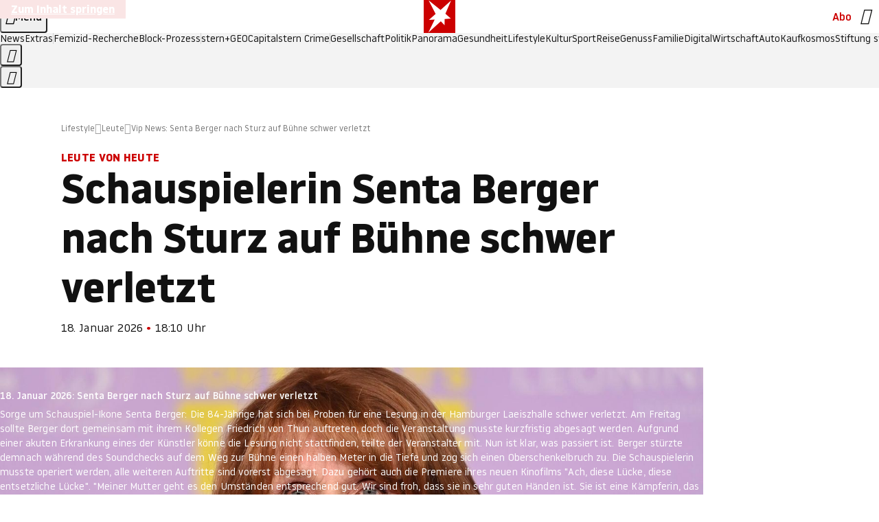

--- FILE ---
content_type: text/html
request_url: https://www.stern.de/lifestyle/leute/vip-news--senta-berger-nach-sturz-auf-buehne-schwer-verletzt-3205306.html
body_size: 36924
content:

<!DOCTYPE html>
<html lang="de">
<head>
  <meta charset="utf-8">
  <meta name="viewport" content="width=device-width, initial-scale=1.0">
  <title>Vip News: Senta Berger nach Sturz auf Bühne schwer verletzt | STERN.de</title>
  <link rel="preload" as="font" href="https://www.stern.de/public/SternVariable-4OGB3BYX.woff2" type="font/woff2" crossorigin>
  <link rel="preload" as="font" href="https://www.stern.de/public/iconfont-SJOKB4AD.woff2" type="font/woff2" crossorigin>
  <link rel="icon" type="image/x-icon" href="https://www.stern.de/public/favicon-FMX3RXE2.ico">
  <link rel="icon" type="image/svg+xml" href="https://www.stern.de/public/favicon-U7MYFH7J.svg">
  <link rel="manifest" href="https://www.stern.de/public/manifest-O2IH675K.json">
  <style>@font-face{font-display:swap;font-family:stern-variable;font-stretch:80% 100%;font-style:normal;font-weight:300 800;src:url("/public/SternVariable-4OGB3BYX.woff2") format("woff2")}@font-face{font-display:swap;font-family:stern-variable;font-stretch:80% 100%;font-style:italic;font-weight:300 800;src:url("/public/SternItalicVariable-TZUDG6NG.woff2") format("woff2")}@font-face{font-display:block;font-family:iconfont;font-style:normal;font-weight:400;src:url("/public/iconfont-SJOKB4AD.woff2") format("woff2")}
/*# sourceMappingURL=/public/inline-2XSVX47Y.css.map */
</style>
  <link rel="stylesheet" href="https://www.stern.de/public/main-D2OXEMKB.css">


  
  <!-- crop mark head section -->
  <link rel="canonical" href="https://www.stern.de/lifestyle/leute/vip-news--senta-berger-nach-sturz-auf-buehne-schwer-verletzt-3205306.html">

  <meta name="application-name" content="stern.de">
<meta name="msapplication-TileColor" content="#cc0000">
<meta name="google-site-verification" content="pFJqqrGcqK_OZVs5M-gv8QlNSHl179HlLXATzrPrMcU">
<meta name="google-site-verification" content="MHlhpAUy-2_lW67H5knj8VG2ksH0Eyp7AcGdlmF2c8I">
<meta property="fb:app_id" content="163201030393605">
<meta property="article:publisher" content="https://www.facebook.com/stern">
<meta property="article:author" content="https://www.facebook.com/stern">
<meta name="twitter:site" content="@sternde">
<meta name="twitter:card" content="summary_large_image">
<meta name="pocket-site-verification" content="fea745512e5f649bc4d4d8f72c635c">
<link rel="alternate" type="application/rss+xml" href="https://www.stern.de/feed/standard/lifestyle/" title="stern.de RSS Feed - Lifestyle">
<meta name="robots" content="noarchive, max-snippet:-1, max-image-preview:large, max-video-preview:-1">


  <meta name="description" content="Schauspielerin Senta Berger liegt im Krankenhaus. Die 84-Jährige hat sich bei Proben verletzt. Diese und weitere Promi-Meldungen in den VIP-News.">

  <meta name="date" content="2026-01-18T18:10:00+01:00">

  <meta name="last-modified" content="2026-01-18T18:11:02+01:00">

<meta name="theme-color" content="#1f1f1f" media="(prefers-color-scheme: dark)">
<meta name="buildDate" content="2026-01-19T09:04:48+00:00">
<meta property="og:site_name" content="stern.de">
<meta property="og:locale" content="de_DE">

  <meta property="og:type" content="article">

  <meta property="og:image" content="https://image.stern.de/37052660/t/Ay/v2/w1440/r1.7778/-/senta-berger.jpg">

  <meta property="og:title" content="Schauspielerin Senta Berger nach Sturz auf Bühne schwer verletzt">

  <meta property="og:description" content="Aktuelle Promi-Meldungen lesen Sie in den VIP-News.">

<meta property="article:opinion" content="false">

  <meta property="og:url" content="https://www.stern.de/lifestyle/leute/vip-news--senta-berger-nach-sturz-auf-buehne-schwer-verletzt-3205306.html">


    <meta property="article:tag" content="VIP-News">
    <meta property="article:tag" content="Vip">
    <meta property="article:tag" content="Stars">
    <meta property="article:tag" content="Promis">


  <meta name="ob_headline" content="Schauspielerin Senta Berger nach Sturz auf Bühne schwer verletzt">
  <meta name="ob_kicker" content="Leute von heute">
  <meta name="ob_image" content="https://image.stern.de/37052660/t/Ay/v2/w1440/r1.7778/-/senta-berger.jpg">


<meta name="apple-itunes-app" content="app-id=376155932, app-argument=https://www.stern.de/lifestyle/leute/vip-news--senta-berger-nach-sturz-auf-buehne-schwer-verletzt-3205306.html">

</head>
<body>
<ws-drawer class="ws-drawer" position="left" id="page-menu" header-shadow="true">
  <ws-menu>
    <nav slot="menu" class="menu">
      <ul class="menu__list u-blanklist">

            <li class="menu__item">
              <a class="menu__link menu__link--stern-plus typo-interactive-primary-base-strong" href="https://www.stern.de/plus/" data-gtm-navi-burger-plus>
                
                <i class="icon-stern-plus" data-gtm-navi-burger-plus aria-hidden="true"></i>
                <span data-gtm-navi-burger-plus>Entdecken Sie <i>stern</i>+</span>
                <i class="icon-chevron-right" data-gtm-navi-burger-plus aria-hidden="true"></i>
              </a>
            </li>

            <li class="menu__item"><ul class="menu__partner-group u-blanklist">
    <li class="menu__partner-group-item">
      <a class="menu__partner-group-link" data-gtm-navi-burger-partner href="https://www.stern.de/geo/" style="--background-color: #6CC24A">
<span class="brand-identifier brand-identifier--geo-white menu__partner-group-icon" data-gtm-navi-burger-partner>
  <span class="u-visually-hidden">GEO</span>
</span>

      </a>
    </li>
    <li class="menu__partner-group-item">
      <a class="menu__partner-group-link" data-gtm-navi-burger-partner href="https://www.stern.de/capital/" style="--background-color: #424B5A">
<span class="brand-identifier brand-identifier--capital-white menu__partner-group-icon" data-gtm-navi-burger-partner>
  <span class="u-visually-hidden">Capital</span>
</span>

      </a>
    </li>
    <li class="menu__partner-group-item">
      <a class="menu__partner-group-link" data-gtm-navi-burger-partner href="https://www.stern.de/panorama/verbrechen/stern-crime/" style="--background-color: #000000">
<span class="brand-identifier brand-identifier--str-crime-white menu__partner-group-icon" data-gtm-navi-burger-partner>
  <span class="u-visually-hidden">Crime</span>
</span>

      </a>
    </li>
</ul>

            </li>

            
            <li class="menu__item">
              
                

                    <span class="menu__headline typo-eyebrow-base">Medien</span>
                <ul class="menu__list u-blanklist">
                    
  <li class="menu__item menu__item--categories">


            <a class="menu__link typo-interactive-primary-base" data-gtm-navi-burger-category href="https://www.stern.de/podcasts/">
          <i
            data-gtm-navi-burger-category
          class="menu__link-icon icon-audio" aria-hidden="true"></i>
          Audio
      </a>

    
  </li>

                    
  <li class="menu__item menu__item--categories">


            <a class="menu__link typo-interactive-primary-base" data-gtm-navi-burger-category href="https://www.stern.de/video/">
          <i
            data-gtm-navi-burger-category
          class="menu__link-icon icon-video" aria-hidden="true"></i>
          Video
      </a>

    
  </li>

                </ul>
            </li>

            
            <li class="menu__item">
              
                

                    <span class="menu__headline typo-eyebrow-base">RESSORTS</span>
                <ul class="menu__list u-blanklist">
                    
  <li class="menu__item">


            <a class="menu__link typo-interactive-primary-base" data-gtm-navi-burger-category href="https://www.stern.de/gesellschaft/">
          Gesellschaft
      </a>

    
      <button type="button" class="menu__button" aria-haspopup="true" aria-expanded="false">
        <span class="u-visually-hidden">Aufklappen</span>
      </button>
      <ul class="menu__list menu__list--indented u-blanklist">

            <li class="menu__item menu__item--categories">


                <a class="menu__link typo-interactive-secondary-base" href="https://www.stern.de/gesellschaft/klima-nachhaltigkeit/" data-gtm-navi-burger-category-sub>Klima &amp; Nachhaltigkeit</a>

              
            </li>

            <li class="menu__item menu__item--categories">


                <a class="menu__link typo-interactive-secondary-base" href="https://www.stern.de/gesellschaft/faktenchecks/" data-gtm-navi-burger-category-sub>Alle stern-Faktenchecks im Überblick</a>

              
            </li>

            <li class="menu__item menu__item--categories">


                <a class="menu__link typo-interactive-secondary-base" href="https://www.stern.de/gesellschaft/regional/" data-gtm-navi-burger-category-sub>Regionales</a>

              
            </li>

            <li class="menu__item menu__item--categories">


                <a class="menu__link typo-interactive-secondary-base" href="https://www.stern.de/gesellschaft/archiv/" data-gtm-navi-burger-category-sub>Archiv</a>

              
            </li>
      </ul>
  </li>

                    
  <li class="menu__item">


            <a class="menu__link typo-interactive-primary-base" data-gtm-navi-burger-category href="https://www.stern.de/politik/">
          Politik
      </a>

    
      <button type="button" class="menu__button" aria-haspopup="true" aria-expanded="false">
        <span class="u-visually-hidden">Aufklappen</span>
      </button>
      <ul class="menu__list menu__list--indented u-blanklist">

            <li class="menu__item menu__item--categories">


                <a class="menu__link typo-interactive-secondary-base" href="https://www.stern.de/politik/deutschland/" data-gtm-navi-burger-category-sub>Deutschland</a>

              
            </li>

            <li class="menu__item">


                <a class="menu__link typo-interactive-secondary-base" href="https://www.stern.de/politik/ausland/" data-gtm-navi-burger-category-sub>Ausland</a>

              
                <button type="button" class="menu__button" aria-haspopup="true" aria-expanded="false">
                  <span class="u-visually-hidden">Aufklappen</span>
                </button>
                <ul class="menu__list menu__list--indented u-blanklist">

                      <li class="menu__item menu__item--categories">


                        
                          <a class="menu__link typo-interactive-secondary-base" href="https://www.stern.de/politik/ausland/krieg-israel-hamas/" data-gtm-navi-burger-category-sub>Krieg in Nahost</a>
                      </li>

                      <li class="menu__item menu__item--categories">


                        
                          <a class="menu__link typo-interactive-secondary-base" href="https://www.stern.de/politik/ausland/us-wahl-2024/" data-gtm-navi-burger-category-sub>US-Wahl 2024: News und Infos zur Präsidentschaftswahl</a>
                      </li>
                </ul>
            </li>

            <li class="menu__item menu__item--categories">


                <a class="menu__link typo-interactive-secondary-base" href="https://www.stern.de/politik/archiv/" data-gtm-navi-burger-category-sub>Archiv</a>

              
            </li>
      </ul>
  </li>

                    
  <li class="menu__item">


            <a class="menu__link typo-interactive-primary-base" data-gtm-navi-burger-category href="https://www.stern.de/panorama/">
          Panorama
      </a>

    
      <button type="button" class="menu__button" aria-haspopup="true" aria-expanded="false">
        <span class="u-visually-hidden">Aufklappen</span>
      </button>
      <ul class="menu__list menu__list--indented u-blanklist">

            <li class="menu__item menu__item--categories">


                <a class="menu__link typo-interactive-secondary-base" href="https://www.stern.de/panorama/weltgeschehen/" data-gtm-navi-burger-category-sub>Weltgeschehen</a>

              
            </li>

            <li class="menu__item menu__item--categories">


                <a class="menu__link typo-interactive-secondary-base" href="https://www.stern.de/panorama/verbrechen/" data-gtm-navi-burger-category-sub>Verbrechen</a>

              
            </li>

            <li class="menu__item menu__item--categories">


                <a class="menu__link typo-interactive-secondary-base" href="https://www.stern.de/panorama/verbrechen/stern-crime/" data-gtm-navi-burger-category-sub>stern Crime</a>

              
            </li>

            <li class="menu__item menu__item--categories">


                <a class="menu__link typo-interactive-secondary-base" href="https://www.stern.de/panorama/wetter/" data-gtm-navi-burger-category-sub>Wetter</a>

              
            </li>

            <li class="menu__item menu__item--categories">


                <a class="menu__link typo-interactive-secondary-base" href="https://www.stern.de/panorama/archiv/" data-gtm-navi-burger-category-sub>Archiv</a>

              
            </li>

            <li class="menu__item menu__item--categories">


                <a class="menu__link typo-interactive-secondary-base" href="https://www.stern.de/noch-fragen/" data-gtm-navi-burger-category-sub>Noch Fragen: Die Wissenscommunity vom stern</a>

              
            </li>
      </ul>
  </li>

                    
  <li class="menu__item">


            <a class="menu__link typo-interactive-primary-base" data-gtm-navi-burger-category href="https://www.stern.de/gesundheit/">
          Gesundheit
      </a>

    
      <button type="button" class="menu__button" aria-haspopup="true" aria-expanded="false">
        <span class="u-visually-hidden">Aufklappen</span>
      </button>
      <ul class="menu__list menu__list--indented u-blanklist">

            <li class="menu__item menu__item--categories">


                <a class="menu__link typo-interactive-secondary-base" href="https://www.stern.de/gesundheit/allergie/" data-gtm-navi-burger-category-sub>Allergie</a>

              
            </li>

            <li class="menu__item menu__item--categories">


                <a class="menu__link typo-interactive-secondary-base" href="https://www.stern.de/gesundheit/diabetes/" data-gtm-navi-burger-category-sub>Diabetes</a>

              
            </li>

            <li class="menu__item menu__item--categories">


                <a class="menu__link typo-interactive-secondary-base" href="https://www.stern.de/gesundheit/grippe/" data-gtm-navi-burger-category-sub>Erkältung</a>

              
            </li>

            <li class="menu__item menu__item--categories">


                <a class="menu__link typo-interactive-secondary-base" href="https://www.stern.de/gesundheit/ernaehrung/" data-gtm-navi-burger-category-sub>Ernährung</a>

              
            </li>

            <li class="menu__item menu__item--categories">


                <a class="menu__link typo-interactive-secondary-base" href="https://www.stern.de/gesundheit/fitness/" data-gtm-navi-burger-category-sub>Fitness</a>

              
            </li>

            <li class="menu__item menu__item--categories">


                <a class="menu__link typo-interactive-secondary-base" href="https://www.stern.de/gesundheit/haut/" data-gtm-navi-burger-category-sub>Haut</a>

              
            </li>

            <li class="menu__item menu__item--categories">


                <a class="menu__link typo-interactive-secondary-base" href="https://www.stern.de/gesundheit/kinderkrankheiten/" data-gtm-navi-burger-category-sub>Kinderkrankheiten</a>

              
            </li>

            <li class="menu__item menu__item--categories">


                <a class="menu__link typo-interactive-secondary-base" href="https://www.stern.de/gesundheit/kopfschmerz/" data-gtm-navi-burger-category-sub>Kopfschmerz</a>

              
            </li>

            <li class="menu__item menu__item--categories">


                <a class="menu__link typo-interactive-secondary-base" href="https://www.stern.de/gesundheit/psychologie/" data-gtm-navi-burger-category-sub>Psychologie</a>

              
            </li>

            <li class="menu__item menu__item--categories">


                <a class="menu__link typo-interactive-secondary-base" href="https://www.stern.de/gesundheit/ruecken/" data-gtm-navi-burger-category-sub>Rücken</a>

              
            </li>

            <li class="menu__item menu__item--categories">


                <a class="menu__link typo-interactive-secondary-base" href="https://www.stern.de/gesundheit/schlaf/" data-gtm-navi-burger-category-sub>Schlaf</a>

              
            </li>

            <li class="menu__item menu__item--categories">


                <a class="menu__link typo-interactive-secondary-base" href="https://www.stern.de/gesundheit/sexualitaet/" data-gtm-navi-burger-category-sub>Sexualität</a>

              
            </li>

            <li class="menu__item menu__item--categories">


                <a class="menu__link typo-interactive-secondary-base" href="https://www.stern.de/gesundheit/zaehne/" data-gtm-navi-burger-category-sub>Zähne</a>

              
            </li>

            <li class="menu__item menu__item--categories">


                <a class="menu__link typo-interactive-secondary-base" href="https://www.stern.de/gesundheit/archiv/" data-gtm-navi-burger-category-sub>Archiv</a>

              
            </li>
      </ul>
  </li>

                    
  <li class="menu__item">


            <a class="menu__link typo-interactive-primary-base" data-gtm-navi-burger-category href="https://www.stern.de/kultur/">
          Kultur
      </a>

    
      <button type="button" class="menu__button" aria-haspopup="true" aria-expanded="false">
        <span class="u-visually-hidden">Aufklappen</span>
      </button>
      <ul class="menu__list menu__list--indented u-blanklist">

            <li class="menu__item menu__item--categories">


                <a class="menu__link typo-interactive-secondary-base" href="https://www.stern.de/kultur/hoerbuchtipps/" data-gtm-navi-burger-category-sub>Hörbuch-Tipps</a>

              
            </li>

            <li class="menu__item menu__item--categories">


                <a class="menu__link typo-interactive-secondary-base" href="https://www.stern.de/kultur/film/" data-gtm-navi-burger-category-sub>Film</a>

              
            </li>

            <li class="menu__item menu__item--categories">


                <a class="menu__link typo-interactive-secondary-base" href="https://www.stern.de/kultur/musik/" data-gtm-navi-burger-category-sub>Musik</a>

              
            </li>

            <li class="menu__item menu__item--categories">


                <a class="menu__link typo-interactive-secondary-base" href="https://www.stern.de/kultur/buecher/" data-gtm-navi-burger-category-sub>Bücher</a>

              
            </li>

            <li class="menu__item menu__item--categories">


                <a class="menu__link typo-interactive-secondary-base" href="https://www.stern.de/kultur/tv/" data-gtm-navi-burger-category-sub>TV</a>

              
            </li>

            <li class="menu__item menu__item--categories">


                <a class="menu__link typo-interactive-secondary-base" href="https://www.stern.de/kultur/kunst/" data-gtm-navi-burger-category-sub>Kunst</a>

              
            </li>

            <li class="menu__item menu__item--categories">


                <a class="menu__link typo-interactive-secondary-base" href="https://www.stern.de/kultur/archiv/" data-gtm-navi-burger-category-sub>Archiv</a>

              
            </li>
      </ul>
  </li>

                    
  <li class="menu__item">


            <a class="menu__link typo-interactive-primary-base" data-gtm-navi-burger-category href="https://www.stern.de/lifestyle/">
          Lifestyle
      </a>

    
      <button type="button" class="menu__button" aria-haspopup="true" aria-expanded="false">
        <span class="u-visually-hidden">Aufklappen</span>
      </button>
      <ul class="menu__list menu__list--indented u-blanklist">

            <li class="menu__item menu__item--categories">


                <a class="menu__link typo-interactive-secondary-base" href="https://www.stern.de/lifestyle/leute/" data-gtm-navi-burger-category-sub>Leute</a>

              
            </li>

            <li class="menu__item menu__item--categories">


                <a class="menu__link typo-interactive-secondary-base" href="https://www.stern.de/lifestyle/mode/" data-gtm-navi-burger-category-sub>Mode</a>

              
            </li>

            <li class="menu__item menu__item--categories">


                <a class="menu__link typo-interactive-secondary-base" href="https://www.stern.de/lifestyle/liebe-sex/" data-gtm-navi-burger-category-sub>Liebe und Sex</a>

              
            </li>

            <li class="menu__item menu__item--categories">


                <a class="menu__link typo-interactive-secondary-base" href="https://www.stern.de/lifestyle/leben/" data-gtm-navi-burger-category-sub>Leben</a>

              
            </li>

            <li class="menu__item menu__item--categories">


                <a class="menu__link typo-interactive-secondary-base" href="https://www.stern.de/neon/" data-gtm-navi-burger-category-sub>Neon</a>

              
            </li>

            <li class="menu__item menu__item--categories">


                <a class="menu__link typo-interactive-secondary-base" href="https://www.stern.de/lifestyle/gewinnspiele/" data-gtm-navi-burger-category-sub>Gewinnspiele</a>

              
            </li>

            <li class="menu__item menu__item--categories">


                <a class="menu__link typo-interactive-secondary-base" href="https://www.stern.de/lifestyle/archiv/" data-gtm-navi-burger-category-sub>Archiv</a>

              
            </li>
      </ul>
  </li>

                    
  <li class="menu__item">


            <a class="menu__link typo-interactive-primary-base" data-gtm-navi-burger-category href="https://www.stern.de/digital/">
          Digital
      </a>

    
      <button type="button" class="menu__button" aria-haspopup="true" aria-expanded="false">
        <span class="u-visually-hidden">Aufklappen</span>
      </button>
      <ul class="menu__list menu__list--indented u-blanklist">

            <li class="menu__item menu__item--categories">


                <a class="menu__link typo-interactive-secondary-base" href="https://www.stern.de/digital/computer/" data-gtm-navi-burger-category-sub>Computer</a>

              
            </li>

            <li class="menu__item menu__item--categories">


                <a class="menu__link typo-interactive-secondary-base" href="https://www.stern.de/digital/online/" data-gtm-navi-burger-category-sub>Online</a>

              
            </li>

            <li class="menu__item menu__item--categories">


                <a class="menu__link typo-interactive-secondary-base" href="https://www.stern.de/digital/smartphones/" data-gtm-navi-burger-category-sub>Smartphones</a>

              
            </li>

            <li class="menu__item menu__item--categories">


                <a class="menu__link typo-interactive-secondary-base" href="https://www.stern.de/digital/games/" data-gtm-navi-burger-category-sub>Games</a>

              
            </li>

            <li class="menu__item menu__item--categories">


                <a class="menu__link typo-interactive-secondary-base" href="https://www.stern.de/digital/technik/" data-gtm-navi-burger-category-sub>Technik</a>

              
            </li>

            <li class="menu__item menu__item--categories">


                <a class="menu__link typo-interactive-secondary-base" href="https://www.stern.de/digital/tests/" data-gtm-navi-burger-category-sub>Tests</a>

              
            </li>

            <li class="menu__item menu__item--categories">


                <a class="menu__link typo-interactive-secondary-base" href="https://www.stern.de/digital/homeentertainment/" data-gtm-navi-burger-category-sub>Home Entertainment</a>

              
            </li>

            <li class="menu__item menu__item--categories">


                <a class="menu__link typo-interactive-secondary-base" href="https://www.stern.de/digital/archiv/" data-gtm-navi-burger-category-sub>Archiv</a>

              
            </li>
      </ul>
  </li>

                    
  <li class="menu__item">


            <a class="menu__link typo-interactive-primary-base" data-gtm-navi-burger-category href="https://www.stern.de/wirtschaft/">
          Wirtschaft
      </a>

    
      <button type="button" class="menu__button" aria-haspopup="true" aria-expanded="false">
        <span class="u-visually-hidden">Aufklappen</span>
      </button>
      <ul class="menu__list menu__list--indented u-blanklist">

            <li class="menu__item menu__item--categories">


                <a class="menu__link typo-interactive-secondary-base" href="https://www.stern.de/wirtschaft/news/" data-gtm-navi-burger-category-sub>News</a>

              
            </li>

            <li class="menu__item menu__item--categories">


                <a class="menu__link typo-interactive-secondary-base" href="https://www.stern.de/wirtschaft/geld/" data-gtm-navi-burger-category-sub>Geld</a>

              
            </li>

            <li class="menu__item menu__item--categories">


                <a class="menu__link typo-interactive-secondary-base" href="https://www.stern.de/wirtschaft/versicherung/" data-gtm-navi-burger-category-sub>Versicherung</a>

              
            </li>

            <li class="menu__item menu__item--categories">


                <a class="menu__link typo-interactive-secondary-base" href="https://www.stern.de/wirtschaft/immobilien/" data-gtm-navi-burger-category-sub>Immobilien</a>

              
            </li>

            <li class="menu__item menu__item--categories">


                <a class="menu__link typo-interactive-secondary-base" href="https://www.stern.de/wirtschaft/job/" data-gtm-navi-burger-category-sub>Job</a>

              
            </li>

            <li class="menu__item menu__item--categories">


                <a class="menu__link typo-interactive-secondary-base" href="https://www.stern.de/produkte-und-tipps/" data-gtm-navi-burger-category-sub>Produkte &amp; Tipps</a>

              
            </li>

            <li class="menu__item menu__item--categories">


                <a class="menu__link typo-interactive-secondary-base" href="https://www.stern.de/wirtschaft/archiv/" data-gtm-navi-burger-category-sub>Archiv</a>

              
            </li>

            <li class="menu__item menu__item--categories">

                <div class="menu__marketing">

<div class="ad-sponsors ">

      <span class="ad-sponsors__prefix">präsentiert von:</span>

        <span class="ad-sponsors__name">Homeday</span>

</div>


                </div>

                <a class="menu__link typo-interactive-secondary-base" href="https://www.stern.de/wirtschaft/immobilien/immobilienbewertung-kostenlos--hier-erfahren-sie--was-ihr-haus-wert-ist-8131592.html" data-gtm-navi-burger-category-sub>Immobilienbewertung kostenlos</a>

              
            </li>
      </ul>
  </li>

                    
  <li class="menu__item">


            <a class="menu__link typo-interactive-primary-base" data-gtm-navi-burger-category href="https://www.stern.de/sport/">
          Sport
      </a>

    
      <button type="button" class="menu__button" aria-haspopup="true" aria-expanded="false">
        <span class="u-visually-hidden">Aufklappen</span>
      </button>
      <ul class="menu__list menu__list--indented u-blanklist">

            <li class="menu__item menu__item--categories">


                <a class="menu__link typo-interactive-secondary-base" href="https://www.stern.de/sport/fussball/" data-gtm-navi-burger-category-sub>Fußball</a>

              
            </li>

            <li class="menu__item menu__item--categories">


                <a class="menu__link typo-interactive-secondary-base" href="https://www.stern.de/sport/formel1/" data-gtm-navi-burger-category-sub>Formel 1</a>

              
            </li>

            <li class="menu__item menu__item--categories">


                <a class="menu__link typo-interactive-secondary-base" href="https://www.stern.de/sport/sportwelt/" data-gtm-navi-burger-category-sub>Sportwelt</a>

              
            </li>

            <li class="menu__item menu__item--categories">


                <a class="menu__link typo-interactive-secondary-base" href="https://www.stern.de/sport/archiv/" data-gtm-navi-burger-category-sub>Archiv</a>

              
            </li>
      </ul>
  </li>

                    
  <li class="menu__item">


            <a class="menu__link typo-interactive-primary-base" data-gtm-navi-burger-category href="https://www.stern.de/genuss/">
          Genuss
      </a>

    
      <button type="button" class="menu__button" aria-haspopup="true" aria-expanded="false">
        <span class="u-visually-hidden">Aufklappen</span>
      </button>
      <ul class="menu__list menu__list--indented u-blanklist">

            <li class="menu__item">


                <a class="menu__link typo-interactive-secondary-base" href="https://www.stern.de/genuss/rezepte/" data-gtm-navi-burger-category-sub>Rezepte</a>

              
                <button type="button" class="menu__button" aria-haspopup="true" aria-expanded="false">
                  <span class="u-visually-hidden">Aufklappen</span>
                </button>
                <ul class="menu__list menu__list--indented u-blanklist">

                      <li class="menu__item menu__item--categories">


                        
                          <a class="menu__link typo-interactive-secondary-base" href="https://www.stern.de/genuss/rezepte/sternrezepte/" data-gtm-navi-burger-category-sub>Rezepte aus dem stern</a>
                      </li>
                </ul>
            </li>

            <li class="menu__item menu__item--categories">


                <a class="menu__link typo-interactive-secondary-base" href="https://www.stern.de/genuss/essen/" data-gtm-navi-burger-category-sub>Essen</a>

              
            </li>

            <li class="menu__item menu__item--categories">


                <a class="menu__link typo-interactive-secondary-base" href="https://www.stern.de/genuss/trinken/" data-gtm-navi-burger-category-sub>Trinken</a>

              
            </li>

            <li class="menu__item menu__item--categories">


                <a class="menu__link typo-interactive-secondary-base" href="https://www.stern.de/genuss/trends/" data-gtm-navi-burger-category-sub>Trends</a>

              
            </li>

            <li class="menu__item menu__item--categories">

                <div class="menu__marketing">
<div class="ad-labels ">
    <span class="ad-labels__item">Anzeige</span>
</div>


<div class="ad-sponsors ">

</div>


                </div>

                <a class="menu__link typo-interactive-secondary-base" href="https://reisewelten.stern.de/genuss-reisen" data-gtm-navi-burger-category-sub>Genussreisen</a>

              
            </li>

            <li class="menu__item menu__item--categories">


                <a class="menu__link typo-interactive-secondary-base" href="https://www.stern.de/genuss/archiv/" data-gtm-navi-burger-category-sub>Archiv</a>

              
            </li>
      </ul>
  </li>

                    
  <li class="menu__item">


            <a class="menu__link typo-interactive-primary-base" data-gtm-navi-burger-category href="https://www.stern.de/reise/">
          Reise
      </a>

    
      <button type="button" class="menu__button" aria-haspopup="true" aria-expanded="false">
        <span class="u-visually-hidden">Aufklappen</span>
      </button>
      <ul class="menu__list menu__list--indented u-blanklist">

            <li class="menu__item menu__item--categories">


                <a class="menu__link typo-interactive-secondary-base" href="https://www.stern.de/reise/deutschland/" data-gtm-navi-burger-category-sub>Deutschland</a>

              
            </li>

            <li class="menu__item menu__item--categories">


                <a class="menu__link typo-interactive-secondary-base" href="https://www.stern.de/reise/europa/" data-gtm-navi-burger-category-sub>Europa</a>

              
            </li>

            <li class="menu__item menu__item--categories">


                <a class="menu__link typo-interactive-secondary-base" href="https://www.stern.de/reise/fernreisen/" data-gtm-navi-burger-category-sub>Fernreisen</a>

              
            </li>

            <li class="menu__item menu__item--categories">


                <a class="menu__link typo-interactive-secondary-base" href="https://www.stern.de/reise/service/" data-gtm-navi-burger-category-sub>Service</a>

              
            </li>

            <li class="menu__item menu__item--categories">


                <a class="menu__link typo-interactive-secondary-base" href="https://www.stern.de/reise/archiv/" data-gtm-navi-burger-category-sub>Archiv</a>

              
            </li>
      </ul>
  </li>

                    
  <li class="menu__item">


            <a class="menu__link typo-interactive-primary-base" data-gtm-navi-burger-category href="https://www.stern.de/familie/">
          Familie
      </a>

    
      <button type="button" class="menu__button" aria-haspopup="true" aria-expanded="false">
        <span class="u-visually-hidden">Aufklappen</span>
      </button>
      <ul class="menu__list menu__list--indented u-blanklist">

            <li class="menu__item menu__item--categories">

                <div class="menu__marketing">

<div class="ad-sponsors ">

      <span class="ad-sponsors__prefix">präsentiert von</span>

        <span class="ad-sponsors__name">Procter &amp; Gamble</span>

</div>


                </div>

                <a class="menu__link typo-interactive-secondary-base" href="https://www.stern.de/familie/wo-qualitaet-zu-hause-ist/" data-gtm-navi-burger-category-sub>Weil Qualität den Unterschied macht</a>

              
            </li>

            <li class="menu__item">


                <a class="menu__link typo-interactive-secondary-base" href="https://www.stern.de/familie/kinder/" data-gtm-navi-burger-category-sub>Kinder</a>

              
                <button type="button" class="menu__button" aria-haspopup="true" aria-expanded="false">
                  <span class="u-visually-hidden">Aufklappen</span>
                </button>
                <ul class="menu__list menu__list--indented u-blanklist">

                      <li class="menu__item menu__item--categories">


                        
                          <a class="menu__link typo-interactive-secondary-base" href="https://www.stern.de/familie/kinder/lerntipps/" data-gtm-navi-burger-category-sub>Vom Kita- bis zum Schulalter: Diese Ideen helfen Kindern beim Lernen und Großwerden</a>
                      </li>
                </ul>
            </li>

            <li class="menu__item menu__item--categories">


                <a class="menu__link typo-interactive-secondary-base" href="https://www.stern.de/familie/beziehung/" data-gtm-navi-burger-category-sub>Beziehung</a>

              
            </li>

            <li class="menu__item menu__item--categories">


                <a class="menu__link typo-interactive-secondary-base" href="https://www.stern.de/familie/tiere/" data-gtm-navi-burger-category-sub>Tiere</a>

              
            </li>

            <li class="menu__item menu__item--categories">

                <div class="menu__marketing">
<div class="ad-labels ">
    <span class="ad-labels__item">Anzeige</span>
</div>


<div class="ad-sponsors ">

</div>


                </div>

                <a class="menu__link typo-interactive-secondary-base" href="https://reisewelten.stern.de/?utm_source=STERN_Navigation_Familie&amp;utm_campaign=stern_reisewelten_general&amp;utm_medium=textlink" data-gtm-navi-burger-category-sub>Familienreisen</a>

              
            </li>

            <li class="menu__item menu__item--categories">


                <a class="menu__link typo-interactive-secondary-base" href="https://www.stern.de/familie/archiv/" data-gtm-navi-burger-category-sub>Archiv</a>

              
            </li>

            <li class="menu__item menu__item--categories">


                <a class="menu__link typo-interactive-secondary-base" href="https://www.stern.de/familie/gartentipps/" data-gtm-navi-burger-category-sub>Schädlinge, Unkraut, Gemüseernte &amp; Co.: Alles, was Sie bei der Gartenpflege beachten sollten</a>

              
            </li>
      </ul>
  </li>

                    
  <li class="menu__item">


            <a class="menu__link typo-interactive-primary-base" data-gtm-navi-burger-category href="https://www.stern.de/auto/">
          Auto
      </a>

    
      <button type="button" class="menu__button" aria-haspopup="true" aria-expanded="false">
        <span class="u-visually-hidden">Aufklappen</span>
      </button>
      <ul class="menu__list menu__list--indented u-blanklist">

            <li class="menu__item menu__item--categories">


                <a class="menu__link typo-interactive-secondary-base" href="https://www.stern.de/auto/news/" data-gtm-navi-burger-category-sub>Autonews</a>

              
            </li>

            <li class="menu__item menu__item--categories">


                <a class="menu__link typo-interactive-secondary-base" href="https://www.stern.de/auto/fahrberichte/" data-gtm-navi-burger-category-sub>Fahrberichte</a>

              
            </li>

            <li class="menu__item">


                <a class="menu__link typo-interactive-secondary-base" href="https://www.stern.de/auto/service/" data-gtm-navi-burger-category-sub>Service</a>

              
                <button type="button" class="menu__button" aria-haspopup="true" aria-expanded="false">
                  <span class="u-visually-hidden">Aufklappen</span>
                </button>
                <ul class="menu__list menu__list--indented u-blanklist">

                      <li class="menu__item menu__item--categories">


                        
                          <a class="menu__link typo-interactive-secondary-base" href="https://www.stern.de/auto/service/sicherheit/" data-gtm-navi-burger-category-sub>Sicherheit</a>
                      </li>
                </ul>
            </li>

            <li class="menu__item menu__item--categories">


                <a class="menu__link typo-interactive-secondary-base" href="https://www.stern.de/auto/e-mobilitaet/" data-gtm-navi-burger-category-sub>E-Mobilität</a>

              
            </li>

            <li class="menu__item menu__item--categories">


                <a class="menu__link typo-interactive-secondary-base" href="https://www.stern.de/auto/archiv/" data-gtm-navi-burger-category-sub>Archiv</a>

              
            </li>
      </ul>
  </li>

                    
  <li class="menu__item">


            <a class="menu__link typo-interactive-primary-base" data-gtm-navi-burger-category href="https://www.stern.de/kaufkosmos/">
          Kaufkosmos
      </a>

    
      <button type="button" class="menu__button" aria-haspopup="true" aria-expanded="false">
        <span class="u-visually-hidden">Aufklappen</span>
      </button>
      <ul class="menu__list menu__list--indented u-blanklist">

            <li class="menu__item menu__item--categories">


                <a class="menu__link typo-interactive-secondary-base" href="https://www.stern.de/kaufkosmos/deals/" data-gtm-navi-burger-category-sub>Deals</a>

              
            </li>

            <li class="menu__item menu__item--categories">


                <a class="menu__link typo-interactive-secondary-base" href="https://www.stern.de/kaufkosmos/empfehlungen/" data-gtm-navi-burger-category-sub>Empfehlungen der Redaktion</a>

              
            </li>

            <li class="menu__item menu__item--categories">


                <a class="menu__link typo-interactive-secondary-base" href="https://www.stern.de/geschenkideen/" data-gtm-navi-burger-category-sub>Geschenkideen</a>

              
            </li>
      </ul>
  </li>

                </ul>
            </li>

            
            <li class="menu__item">
              
                

                    <span class="menu__headline typo-eyebrow-base">Formate</span>
                <ul class="menu__list u-blanklist">
                    
  <li class="menu__item menu__item--categories">


            <a class="menu__link typo-interactive-primary-base" data-gtm-navi-burger-category href="https://www.stern.de/stern-gespraeche/">
          stern-Gespräche
      </a>

    
  </li>

                    
  <li class="menu__item menu__item--categories">


            <a class="menu__link typo-interactive-primary-base" data-gtm-navi-burger-category href="https://www.stern.de/vor-ort/">
          Vor-Ort-Reportagen
      </a>

    
  </li>

                </ul>
            </li>

            
            <li class="menu__item">
              
                

                    <span class="menu__headline typo-eyebrow-base">Services</span>
                <ul class="menu__list u-blanklist">
                    
  <li class="menu__item menu__item--categories">


            <a class="menu__link typo-interactive-primary-base" data-gtm-navi-burger-service href="https://www.stern.de/service/newsletter/">
          <i
            data-gtm-navi-burger-service
          class="menu__link-icon icon-email" aria-hidden="true"></i>
          Newsletter
      </a>

    
  </li>

                    
  <li class="menu__item menu__item--categories">


            <a class="menu__link typo-interactive-primary-base" data-gtm-navi-burger-service href="https://www.stern.de/stern-studien/">
          <i
            data-gtm-navi-burger-service
          class="menu__link-icon icon-stern-studien" aria-hidden="true"></i>
          stern-Studien
      </a>

    
  </li>

                    
  <li class="menu__item menu__item--categories">


            <a class="menu__link typo-interactive-primary-base" data-gtm-navi-burger-service href="https://angebot.stern.de/">
          <i
            data-gtm-navi-burger-service
          class="menu__link-icon icon-cart" aria-hidden="true"></i>
          Aboshop
      </a>

    
  </li>

                    
  <li class="menu__item menu__item--categories">


            <a class="menu__link typo-interactive-primary-base" data-gtm-navi-burger-service href="https://www.stern.de/plus/tipps-fuer-die-nutzung-von-stern-plus-8975246.html">
          <i
            data-gtm-navi-burger-service
          class="menu__link-icon icon-email" aria-hidden="true"></i>
          Kundenservice &amp; FAQs
      </a>

    
  </li>

                    
  <li class="menu__item">


            <a class="menu__link typo-interactive-primary-base" data-gtm-navi-burger-service href="https://spiele.stern.de/">
          <i
            data-gtm-navi-burger-service
          class="menu__link-icon icon-games" aria-hidden="true"></i>
          Spiele
      </a>

    
      <button type="button" class="menu__button" aria-haspopup="true" aria-expanded="false">
        <span class="u-visually-hidden">Aufklappen</span>
      </button>
      <ul class="menu__list menu__list--indented u-blanklist">

            <li class="menu__item menu__item--categories">


                <a class="menu__link typo-interactive-secondary-base" href="https://spiele.stern.de/solitaer/" data-gtm-navi-burger-category-sub>Solitär</a>

              
            </li>

            <li class="menu__item menu__item--categories">


                <a class="menu__link typo-interactive-secondary-base" href="https://spiele.stern.de/sudoku/" data-gtm-navi-burger-category-sub>Sudoku</a>

              
            </li>

            <li class="menu__item menu__item--categories">


                <a class="menu__link typo-interactive-secondary-base" href="https://spiele.stern.de/exchange/" data-gtm-navi-burger-category-sub>Exchange</a>

              
            </li>

            <li class="menu__item menu__item--categories">


                <a class="menu__link typo-interactive-secondary-base" href="https://spiele.stern.de/bubble-shooter/" data-gtm-navi-burger-category-sub>Bubble Shooter</a>

              
            </li>

            <li class="menu__item menu__item--categories">


                <a class="menu__link typo-interactive-secondary-base" href="https://spiele.stern.de/mahjong/" data-gtm-navi-burger-category-sub>Mahjong</a>

              
            </li>

            <li class="menu__item menu__item--categories">


                <a class="menu__link typo-interactive-secondary-base" href="https://spiele.stern.de/snake/" data-gtm-navi-burger-category-sub>Snake</a>

              
            </li>
      </ul>
  </li>

                </ul>
            </li>

            <li class="menu__item"><span class="u-visually-hidden">Unsere sozialen Netzwerke</span>
<ul class="menu__social-group u-blanklist">

    <li>
      <a class="menu__social-group-link" href="https://www.facebook.com/stern" rel="noopener nofollow" target="_blank">
        <i class="menu__social-group-icon icon-facebook" aria-hidden="true"></i>
        <span class="u-visually-hidden">Facebook</span>
      </a>
    </li>

    <li>
      <a class="menu__social-group-link" href="https://www.instagram.com/stern/" rel="noopener nofollow" target="_blank">
        <i class="menu__social-group-icon icon-instagram" aria-hidden="true"></i>
        <span class="u-visually-hidden">Instagram</span>
      </a>
    </li>

    <li>
      <a class="menu__social-group-link" href="https://www.tiktok.com/@stern_de" rel="noopener nofollow" target="_blank">
        <i class="menu__social-group-icon icon-tiktok" aria-hidden="true"></i>
        <span class="u-visually-hidden">TikTok</span>
      </a>
    </li>

    <li>
      <a class="menu__social-group-link" href="https://twitter.com/sternde" rel="noopener nofollow" target="_blank">
        <i class="menu__social-group-icon icon-twitter" aria-hidden="true"></i>
        <span class="u-visually-hidden">X</span>
      </a>
    </li>

    <li>
      <a class="menu__social-group-link" href="https://whatsapp.com/channel/0029VaEEHb14o7qViPq8KF2R" rel="noopener nofollow" target="_blank">
        <i class="menu__social-group-icon icon-whatsapp" aria-hidden="true"></i>
        <span class="u-visually-hidden">Whatsapp</span>
      </a>
    </li>

    <li>
      <a class="menu__social-group-link" href="https://www.youtube.com/user/Stern" rel="noopener nofollow" target="_blank">
        <i class="menu__social-group-icon icon-youtube" aria-hidden="true"></i>
        <span class="u-visually-hidden">YouTube</span>
      </a>
    </li>
</ul>

            </li>
      </ul>
    </nav>
  </ws-menu>
</ws-drawer>



    
    <ws-adscript aria-hidden="true" content-type="biga" hidden is-index-page="false" name="top" zone="lifestyle" live-url="/stern.de/MoltenBundle.top.js" preview-url="https://adctrl.emsmobile.de/molten/preview/stern/MoltenBundle.top.js" keywords="[&quot;stern&quot;,&quot;onecore&quot;,&quot;VIP-News&quot;,&quot;Vip&quot;,&quot;Stars&quot;,&quot;Promis&quot;,&quot;Top-Themen&quot;,&quot;Schlagzeilen&quot;,&quot;Welt&quot;,&quot;Unterhaltung&quot;,&quot;ct_gallery&quot;]"></ws-adscript>


    <ws-zephr envBaseUrl="https://www.stern.de" forwarderurl="https://web-log-forwarder.strplus.guj.digital/stern/zephr-load-error" loggedin="false" tenant="stern" vendorid="5f8580a91d467d132d0ac62d"></ws-zephr>
    
    <div data-zephr="stern-toaster"></div>

    <div class="page page--gallery"><ws-sticky-header class="ws-sticky-header">
          <div class="page__header"><header class="header" data-testid="header">

  <div class="header__navigation">
    <a class="skip-nav header__button typo-interactive-primary-base-strong header__interaction-element" href="#content-start">Zum Inhalt springen</a>
    <button type="button" class="header__button header__button--menu typo-interactive-primary-base header__interaction-element" data-gtm-navi-burger-open data-drawertarget="page-menu">
      <i class="icon-menu header__button-icon" data-gtm-navi-burger-open aria-hidden="true"></i> Menü
    </button>
    <a class="header__logo" href="https://www.stern.de/" data-gtm-navi-head-home title="Home" aria-label="stern.de"></a>
    <div class="header__user-area">
        <a href="https://angebot.stern.de/" class="header__button header__button--subscription typo-interactive-primary-base header__interaction-element" data-gtm-navi-head-abo>Abo<span class="d-none d-md-revert" data-gtm-navi-head-abo>&nbsp;testen</span></a>
        <ws-link class="header__button header__button--user header__interaction-element" data-gtm-navi-head-account data-testid="my-profile" href="https://www.stern.de/p-user/login?wdycf=%s">
          <i class="icon-profile header__button-icon" data-gtm-navi-head-account aria-hidden="true"></i>
          <span class="u-visually-hidden">Login</span>
        </ws-link>
    </div>
  </div>

  <div class="header__top-bar"><ws-scroller class="ws-scroller header__top-bar-inner">
        <ul class="ws-scroller__list header__top-list typo-interactive-secondary-sm u-blanklist">
          <li>
              <a href="https://www.stern.de/news/" data-gtm-navi-slider class="header__top-item header__interaction-element">
                News
              </a>
          </li>
          <li>
              <a href="https://www.stern.de/extra/" data-gtm-navi-slider class="header__top-item header__interaction-element">
                Extras
              </a>
          </li>
          <li>
              <span class="header__top-seperator"></span>
          </li>
          <li>
              <a href="https://www.stern.de/panorama/verbrechen/femizid-projekt/" data-gtm-navi-slider class="header__top-item header__interaction-element">
                Femizid-Recherche
              </a>
          </li>
          <li>
              <a href="https://www.stern.de/panorama/verbrechen/block/" data-gtm-navi-slider class="header__top-item header__interaction-element">
                Block-Prozess
              </a>
          </li>
          <li>
              <span class="header__top-seperator"></span>
          </li>
          <li>
              <a href="https://www.stern.de/plus/" data-gtm-navi-slider class="header__top-item header__interaction-element">
                stern+
              </a>
          </li>
          <li>
              <a href="https://www.stern.de/geo/" data-gtm-navi-slider class="header__top-item header__interaction-element">
                GEO
              </a>
          </li>
          <li>
              <a href="https://www.stern.de/capital/" data-gtm-navi-slider class="header__top-item header__interaction-element">
                Capital
              </a>
          </li>
          <li>
              <a href="https://www.stern.de/panorama/verbrechen/stern-crime/" data-gtm-navi-slider class="header__top-item header__interaction-element">
                stern Crime
              </a>
          </li>
          <li>
              <span class="header__top-seperator"></span>
          </li>
          <li>
              <a href="https://www.stern.de/gesellschaft/" data-gtm-navi-slider class="header__top-item header__interaction-element">
                Gesellschaft
              </a>
          </li>
          <li>
              <a href="https://www.stern.de/politik/" data-gtm-navi-slider class="header__top-item header__interaction-element">
                Politik
              </a>
          </li>
          <li>
              <a href="https://www.stern.de/panorama/" data-gtm-navi-slider class="header__top-item header__interaction-element">
                Panorama
              </a>
          </li>
          <li>
              <a href="https://www.stern.de/gesundheit/" data-gtm-navi-slider class="header__top-item header__interaction-element">
                Gesundheit
              </a>
          </li>
          <li>
              <a href="https://www.stern.de/lifestyle/" data-gtm-navi-slider class="header__top-item header__interaction-element">
                Lifestyle
              </a>
          </li>
          <li>
              <a href="https://www.stern.de/kultur/" data-gtm-navi-slider class="header__top-item header__interaction-element">
                Kultur
              </a>
          </li>
          <li>
              <a href="https://www.stern.de/sport/" data-gtm-navi-slider class="header__top-item header__interaction-element">
                Sport
              </a>
          </li>
          <li>
              <a href="https://www.stern.de/reise/" data-gtm-navi-slider class="header__top-item header__interaction-element">
                Reise
              </a>
          </li>
          <li>
              <a href="https://www.stern.de/genuss/" data-gtm-navi-slider class="header__top-item header__interaction-element">
                Genuss
              </a>
          </li>
          <li>
              <a href="https://www.stern.de/familie/" data-gtm-navi-slider class="header__top-item header__interaction-element">
                Familie
              </a>
          </li>
          <li>
              <a href="https://www.stern.de/digital/" data-gtm-navi-slider class="header__top-item header__interaction-element">
                Digital
              </a>
          </li>
          <li>
              <a href="https://www.stern.de/wirtschaft/" data-gtm-navi-slider class="header__top-item header__interaction-element">
                Wirtschaft
              </a>
          </li>
          <li>
              <a href="https://www.stern.de/auto/" data-gtm-navi-slider class="header__top-item header__interaction-element">
                Auto
              </a>
          </li>
          <li>
              <a href="https://www.stern.de/kaufkosmos/" data-gtm-navi-slider class="header__top-item header__interaction-element">
                Kaufkosmos
              </a>
          </li>
          <li>
              <a href="https://www.stern.de/stiftung/" data-gtm-navi-slider class="header__top-item header__interaction-element">
                Stiftung stern
              </a>
          </li>
      </ul>

  <button type="button" slot="previous" class="ws-scroller__button ws-scroller__button--previous" aria-label="Zurück">
    <i class="icon-caret-left" aria-hidden="true"></i>
  </button>

  <button type="button" slot="next" class="ws-scroller__button ws-scroller__button--next" aria-label="Weiter">
    <i class="icon-caret-right" aria-hidden="true"></i>
  </button>
</ws-scroller>

  </div>
</header>

        </div>
</ws-sticky-header>

      <div class="page__content">
        <div class="page__aside page__aside--left">
  <aside class="ad-container ad-container--aside ad-container--aside-left" isAside>
    
  <ws-adtag id="skyscraper_2" media="desktop,widescreen" reloading="manual" class="MoltenBundle ad-tag-container ad-tag-container--skyscraper-2">
  </ws-adtag>

  </aside>

        </div>
        <div class="page__content-inner">
  <section class="ad-container ad-container--section d-none d-md-revert ad-container--with-margin" style="min-height: 90px;">
    
  <ws-adtag id="superbanner_1" media="tablet,desktop,widescreen" reloading="manual" class="MoltenBundle ad-tag-container ad-tag-container--superbanner-1">
  </ws-adtag>


  <ws-adtag id="wallpaper_1" media="widescreen" reloading="manual" class="MoltenBundle ad-tag-container ad-tag-container--wallpaper-1">
  </ws-adtag>

  </section>

          <main class="page__main" id="content-start">
            <!-- Schnittmarke Anfang -->

<article class="article ">
  <div class="article__header">

  <ws-scroller class="breadcrumb">
    <ul class="breadcrumb__list u-blanklist">
        <li class="breadcrumb__item">
            <a class="breadcrumb__link" data-gtm-navi-breadcrumb href="https://www.stern.de/lifestyle/">Lifestyle</a>
        </li>
        <li class="breadcrumb__item">
            <a class="breadcrumb__link" data-gtm-navi-breadcrumb href="https://www.stern.de/lifestyle/leute/">Leute</a>
        </li>
        <li class="breadcrumb__item">
            <h1 class="breadcrumb__headline">Vip News: Senta Berger nach Sturz auf Bühne schwer verletzt</h1>
        </li>
    </ul>
  </ws-scroller>



  <div class="title">
    <h2 class="title__headline-wrapper">
        <span class="title__kicker typo-eyebrow-sm typo-eyebrow-base@md">Leute von heute</span>
      <span class="title__headline typo-headline-sc-2xl-alt">Schauspielerin Senta Berger nach Sturz auf Bühne schwer verletzt</span>
    </h2>
  </div>


  
  <div class="authors">


    <ul class="authors__meta-data u-blanklist">

          <li class="authors__meta-data-item">
            <time datetime="2026-01-18T18:10:00+01:00">
                18. Januar 2026
            </time>
          </li>
          <li class="authors__meta-data-item">
            <time datetime="2026-01-18T18:10:00+01:00">
                18:10 Uhr
            </time>
          </li>
    </ul>
  </div>

  </div>

    
    <div class="article__lead-content"><div class="group-gallery-lead">

<ws-gallery-lead class="ws-gallery-lead typo-body-compact-sm" page-number="1" total-items="100" loading="interaction" data-total-items="133">


<div class="group-gallery-lead-item active" data-item-index="1" data-item-number="1" data-item-type="image-element" data-item-url="https://www.stern.de/lifestyle/leute/vip-news--senta-berger-nach-sturz-auf-buehne-schwer-verletzt-3205306.html"><figure class="group-gallery-lead-item__figure">
      <div class="group-gallery-lead-item__bounding-box">
<picture class="picture" style="background-color: #9b211e;">
    <source media="(max-width: 767px)" srcset="https://image.stern.de/37052660/t/2g/v2/w480/r1/-/senta-berger.jpg 480w, https://image.stern.de/37052660/t/ic/v2/w960/r1/-/senta-berger.jpg 960w, https://image.stern.de/37052660/t/lp/v2/w1440/r1/-/senta-berger.jpg 1440w" sizes="(min-width: 1024px) 1024px,  100vi">
<img class="image" src="https://image.stern.de/37052660/t/Ay/v2/w1440/r1.7778/-/senta-berger.jpg" srcset="https://image.stern.de/37052660/t/Xt/v2/w480/r1.7778/-/senta-berger.jpg 480w, https://image.stern.de/37052660/t/F-/v2/w960/r1.7778/-/senta-berger.jpg 960w, https://image.stern.de/37052660/t/Ay/v2/w1440/r1.7778/-/senta-berger.jpg 1440w" sizes="(min-width: 1024px) 1024px,  100vi" loading="eager" fetchpriority="high" alt="Vip News: Senta Berger nach Sturz auf Bühne schwer verletzt" title="18. Januar 2026: Senta Berger nach Sturz auf Bühne schwer verletzt">

</picture>


    </div>

    <figcaption class="group-gallery-lead-item__caption">
            <div class="group-gallery-lead-item__description">
        <ws-text-scroller class="group-gallery-lead-item__text-content">
            <div class="group-gallery-lead-item__headline typo-body-compact-sm-medium">18. Januar 2026: Senta Berger nach Sturz auf Bühne schwer verletzt</div>
            <div class="group-gallery-lead-item__copy typo-body-sm u-richtext">Sorge um Schauspiel-Ikone Senta Berger: Die 84-Jährige hat sich bei Proben für eine Lesung in der Hamburger Laeiszhalle schwer verletzt. Am Freitag sollte Berger dort gemeinsam mit ihrem Kollegen Friedrich von Thun auftreten, doch die Veranstaltung musste kurzfristig abgesagt werden. Aufgrund einer akuten Erkrankung eines der Künstler könne die Lesung nicht stattfinden, teilte der Veranstalter mit. Nun ist klar, was passiert ist. Berger stürzte demnach während des Soundchecks auf dem Weg zur Bühne einen halben Meter in die Tiefe und zog sich einen Oberschenkelbruch zu. Die Schauspielerin musste operiert werden, alle weiteren Auftritte sind vorerst abgesagt. Dazu gehört auch die Premiere ihres neuen Kinofilms "Ach, diese Lücke, diese entsetzliche Lücke". "Meiner Mutter geht es den Umständen entsprechend gut. Wir sind froh, dass sie in sehr guten Händen ist. Sie ist eine Kämpferin, das wird sie jetzt auch wieder beweisen. Wir hatten uns zwar sehr auf die Premieren und die gemeinsamen Auftritte gefreut. Jetzt steht für uns alle aber natürlich ausschließlich ihre Genesung im Vordergrund", sagte Bergers Sohn Simon Verhoeven der "Bild"-Zeitung</div>
        </ws-text-scroller>
          <div class="group-gallery-lead-item__credits typo-body-compact-xs">&copy;&nbsp;Frank Hoermann / Sven Simon / Imago Images</div>
      </div>
    </figcaption>

</figure>

</div>


<ws-fetch src="https://www.stern.de/xhr/gallery/lifestyle/leute/vip-news--senta-berger-nach-sturz-auf-buehne-schwer-verletzt_37050474-3205306.html" replace="self" disabled></ws-fetch>


  <a class="ws-gallery-lead__button" role="button" slot="previous">
    <i class="icon-caret-left ws-gallery-lead__button-icon" aria-hidden="true"></i>
    <span class="u-visually-hidden">Zurück</span>
  </a>
  <a class="ws-gallery-lead__button" href="/lifestyle/leute/vip-news--senta-berger-nach-sturz-auf-buehne-schwer-verletzt_37050474-3205306.html" rel="next" role="button" slot="next">
    <i class="icon-caret-right ws-gallery-lead__button-icon" aria-hidden="true"></i>
    <span class="u-visually-hidden">Weiter</span>
  </a>

  <ws-dot-indicator class="ws-gallery-lead__dots" slot="dots" number-of-dots="133" active-dot="1"></ws-dot-indicator>


<div class="group-teaser-gallery group-teaser-gallery--small"
  data-upscore-zone="subsection-teaser-undefined" slot="thumbnails"
>
  <ws-scroller class="group-teaser-gallery__items">
    <div
    class="group-teaser-gallery__scroller group-teaser-gallery__scroller--small">


<article class="teaser group-teaser-gallery__item scroller__item group-teaser-gallery__item--small" data-image-number="1">



      <a href="https://www.stern.de/lifestyle/leute/vip-news--senta-berger-nach-sturz-auf-buehne-schwer-verletzt-3205306.html">
        <div class="teaser__image-wrapper">
<figure class="image-element teaser__image">
  
<picture class="picture picture--teaser-gallery-small" style="background-color: #9b211e;">
    <source media="(min-width: 768px)" srcset="https://image.stern.de/37052660/t/GP/v2/w160/r1.5/-/senta-berger.jpg 160w" sizes="(min-width: 768px) 96px,  64">
<img class="image" src="https://image.stern.de/37052660/t/hX/v2/w160/r1/-/senta-berger.jpg" srcset="https://image.stern.de/37052660/t/hX/v2/w160/r1/-/senta-berger.jpg 160w" sizes="(min-width: 768px) 96px,  64" alt="Vip News: Senta Berger nach Sturz auf Bühne schwer verletzt" title="18. Januar 2026: Senta Berger nach Sturz auf Bühne schwer verletzt">

</picture>





</figure>

        </div>
      </a>
</article>






<article class="teaser group-teaser-gallery__item scroller__item group-teaser-gallery__item--small" data-image-number="2">



      <a href="https://www.stern.de/lifestyle/leute/vip-news--senta-berger-nach-sturz-auf-buehne-schwer-verletzt_37050474-3205306.html">
        <div class="teaser__image-wrapper">
<figure class="image-element teaser__image">
  
<picture class="picture picture--teaser-gallery-small" style="background-color: #1f2231;">
    <source media="(min-width: 768px)" srcset="https://image.stern.de/37050474/t/S9/v1/w160/r1.5/-/heated-rivalry-hudson-williams.jpg 160w" sizes="(min-width: 768px) 96px,  64">
<img class="image" src="https://image.stern.de/37050474/t/7j/v1/w160/r1/-/heated-rivalry-hudson-williams.jpg" srcset="https://image.stern.de/37050474/t/7j/v1/w160/r1/-/heated-rivalry-hudson-williams.jpg 160w" sizes="(min-width: 768px) 96px,  64" alt="Vip News: &quot;Heated Rivalry&quot;-Star Hudson Williams erobert den Laufsteg" title="17. Januar 2026: &quot;Heated Rivalry&quot;-Star Hudson Williams erobert den Laufsteg">

</picture>





</figure>

        </div>
      </a>
</article>






<article class="teaser group-teaser-gallery__item scroller__item group-teaser-gallery__item--small" data-image-number="3">



      <a href="https://www.stern.de/lifestyle/leute/vip-news--senta-berger-nach-sturz-auf-buehne-schwer-verletzt_37021468-3205306.html">
        <div class="teaser__image-wrapper">
<figure class="image-element teaser__image">
  
<picture class="picture picture--teaser-gallery-small" style="background-color: #292a30;">
    <source media="(min-width: 768px)" srcset="https://image.stern.de/37021468/t/DO/v5/w160/r1.5/-/katy-perry-justin-trudeau.jpg 160w" sizes="(min-width: 768px) 96px,  64">
<img class="image" src="https://image.stern.de/37021468/t/TQ/v5/w160/r1/-/katy-perry-justin-trudeau.jpg" srcset="https://image.stern.de/37021468/t/TQ/v5/w160/r1/-/katy-perry-justin-trudeau.jpg 160w" sizes="(min-width: 768px) 96px,  64" alt="Vip News: Katy Perry postet Knutschfoto mit Justin Trudeau" title="8. Januar 2025: Katy Perry postet Knutschfoto mit Justin Trudeau">

</picture>





</figure>

        </div>
      </a>
</article>






<article class="teaser group-teaser-gallery__item scroller__item group-teaser-gallery__item--small" data-image-number="4">



      <a href="https://www.stern.de/lifestyle/leute/vip-news--senta-berger-nach-sturz-auf-buehne-schwer-verletzt_37017416-3205306.html">
        <div class="teaser__image-wrapper">
<figure class="image-element teaser__image">
  
<picture class="picture picture--teaser-gallery-small" style="background-color: #293143;">
    <source media="(min-width: 768px)" srcset="https://image.stern.de/37017416/t/Yi/v3/w160/r1.5/-/gwyneth-paltrow.jpg 160w" sizes="(min-width: 768px) 96px,  64">
<img class="image" src="https://image.stern.de/37017416/t/ht/v3/w160/r1/-/gwyneth-paltrow.jpg" srcset="https://image.stern.de/37017416/t/ht/v3/w160/r1/-/gwyneth-paltrow.jpg 160w" sizes="(min-width: 768px) 96px,  64" alt="Vip News: Scheidung von Chris Martin kostete Gwyneth Paltrow einen Job" title="7. Januar 2026: Scheidung von Chris Martin kostete Gwyneth Paltrow einen Job">

</picture>





</figure>

        </div>
      </a>
</article>






<article class="teaser group-teaser-gallery__item scroller__item group-teaser-gallery__item--small" data-image-number="5">



      <a href="https://www.stern.de/lifestyle/leute/vip-news--senta-berger-nach-sturz-auf-buehne-schwer-verletzt_37014390-3205306.html">
        <div class="teaser__image-wrapper">
<figure class="image-element teaser__image">
  
<picture class="picture picture--teaser-gallery-small" style="background-color: #1d1c1d;">
    <source media="(min-width: 768px)" srcset="https://image.stern.de/37014390/t/VP/v5/w160/r1.5/-/micky-rourke.jpg 160w" sizes="(min-width: 768px) 96px,  64">
<img class="image" src="https://image.stern.de/37014390/t/_d/v5/w160/r1/-/micky-rourke.jpg" srcset="https://image.stern.de/37014390/t/_d/v5/w160/r1/-/micky-rourke.jpg 160w" sizes="(min-width: 768px) 96px,  64" alt="Vip News: Micky Rourke dementiert Berichte über drohende Obdachlosigkeit" title="6. Januar 2026: Micky Rourke dementiert Berichte über drohende Obdachlosigkeit">

</picture>





</figure>

        </div>
      </a>
</article>






<article class="teaser group-teaser-gallery__item scroller__item group-teaser-gallery__item--small" data-image-number="6">



      <a href="https://www.stern.de/lifestyle/leute/vip-news--senta-berger-nach-sturz-auf-buehne-schwer-verletzt_37009202-3205306.html">
        <div class="teaser__image-wrapper">
<figure class="image-element teaser__image">
  
<picture class="picture picture--teaser-gallery-small" style="background-color: #7b706e;">
    <source media="(min-width: 768px)" srcset="https://image.stern.de/37009202/t/xV/v6/w160/r1.5/-/heidi-klum.jpg 160w" sizes="(min-width: 768px) 96px,  64">
<img class="image" src="https://image.stern.de/37009202/t/hM/v6/w160/r1/-/heidi-klum.jpg" srcset="https://image.stern.de/37009202/t/hM/v6/w160/r1/-/heidi-klum.jpg 160w" sizes="(min-width: 768px) 96px,  64" alt="Heidi Klum" title="4. Januar 2026: Heidi Klum postet sexy Urlaubsbild im Sonnenuntergang">

</picture>





</figure>

        </div>
      </a>
</article>






<article class="teaser group-teaser-gallery__item scroller__item group-teaser-gallery__item--small" data-image-number="7">



      <a href="https://www.stern.de/lifestyle/leute/vip-news--senta-berger-nach-sturz-auf-buehne-schwer-verletzt_37007918-3205306.html">
        <div class="teaser__image-wrapper">
<figure class="image-element teaser__image">
  
<picture class="picture picture--teaser-gallery-small" style="background-color: #1d1514;">
    <source media="(min-width: 768px)" srcset="https://image.stern.de/37007918/t/6w/v8/w160/r1.5/-/liz-hurley.jpg 160w" sizes="(min-width: 768px) 96px,  64">
<img class="image" src="https://image.stern.de/37007918/t/uU/v8/w160/r1/-/liz-hurley.jpg" srcset="https://image.stern.de/37007918/t/uU/v8/w160/r1/-/liz-hurley.jpg 160w" sizes="(min-width: 768px) 96px,  64" alt="Liz Hurley" title="3. Januar 2026: Liz Hurley postet sexy Bikini-Bild">

</picture>





</figure>

        </div>
      </a>
</article>






<article class="teaser group-teaser-gallery__item scroller__item group-teaser-gallery__item--small" data-image-number="8">



      <a href="https://www.stern.de/lifestyle/leute/vip-news--senta-berger-nach-sturz-auf-buehne-schwer-verletzt_36961048-3205306.html">
        <div class="teaser__image-wrapper">
<figure class="image-element teaser__image">
  
<picture class="picture picture--teaser-gallery-small" style="background-color: #210f0b;">
    <source media="(min-width: 768px)" srcset="https://image.stern.de/36961048/t/Wl/v1/w160/r1.5/-/jennifer-lopez-mutter.jpg 160w" sizes="(min-width: 768px) 96px,  64">
<img class="image" src="https://image.stern.de/36961048/t/gX/v1/w160/r1/-/jennifer-lopez-mutter.jpg" srcset="https://image.stern.de/36961048/t/gX/v1/w160/r1/-/jennifer-lopez-mutter.jpg 160w" sizes="(min-width: 768px) 96px,  64" alt="Vip News: Jennifer Lopez feiert ihre 80-jährige Mutter" title="14. Dezember 2025: Jennifer Lopez feiert ihre 80-jährige Mutter mit Partyfotos">

</picture>





</figure>

        </div>
      </a>
</article>






<article class="teaser group-teaser-gallery__item scroller__item group-teaser-gallery__item--small" data-image-number="9">



      <a href="https://www.stern.de/lifestyle/leute/vip-news--senta-berger-nach-sturz-auf-buehne-schwer-verletzt_36959396-3205306.html">
        <div class="teaser__image-wrapper">
<figure class="image-element teaser__image">
  
<picture class="picture picture--teaser-gallery-small" style="background-color: #241d1c;">
    <source media="(min-width: 768px)" srcset="https://image.stern.de/36959396/t/CH/v2/w160/r1.5/-/oliver-pocher-amira-aly.jpg 160w" sizes="(min-width: 768px) 96px,  64">
<img class="image" src="https://image.stern.de/36959396/t/fF/v2/w160/r1/-/oliver-pocher-amira-aly.jpg" srcset="https://image.stern.de/36959396/t/fF/v2/w160/r1/-/oliver-pocher-amira-aly.jpg 160w" sizes="(min-width: 768px) 96px,  64" alt="Vip News: Oliver Pocher wollte Amira Aly nie heiraten" title="13. Dezember 2025: Oliver Pocher wollte Amira Aly nie heiraten">

</picture>





</figure>

        </div>
      </a>
</article>






<article class="teaser group-teaser-gallery__item scroller__item group-teaser-gallery__item--small" data-image-number="10">



      <a href="https://www.stern.de/lifestyle/leute/vip-news--senta-berger-nach-sturz-auf-buehne-schwer-verletzt_36947266-3205306.html">
        <div class="teaser__image-wrapper">
<figure class="image-element teaser__image">
  
<picture class="picture picture--teaser-gallery-small" style="background-color: #362923;">
    <source media="(min-width: 768px)" srcset="https://image.stern.de/36947266/t/Aw/v1/w160/r1.5/-/monaco-jacques-gabriella.jpg 160w" sizes="(min-width: 768px) 96px,  64">
<img class="image" src="https://image.stern.de/36947266/t/VQ/v1/w160/r1/-/monaco-jacques-gabriella.jpg" srcset="https://image.stern.de/36947266/t/VQ/v1/w160/r1/-/monaco-jacques-gabriella.jpg 160w" sizes="(min-width: 768px) 96px,  64" alt="Im Fürstenhaus von Monaco steht ein wichtiger Tag an: Die Kinder von Fürstin Charlène und Fürst Albert II. feiern Geburtstag. Auf Instagram begeht der Palast den Ehrentag mit neuen Porträts der Zwillinge. Zu den Bildern heißt es: &quot;Herzlichen Glückwunsch zum Geburtstag an Erbprinz Jacques und Prinzessin Gabriella, die heute ihren 11. Geburtstag feiern.&quot;  Die Nachwuchsroyals sind auf ihren offiziellen Geburtstagsbildern mit angedeutetem Lächeln und in weißen Outfits zu sehen. Jacques trägt ein langärmliges Oberteil, während seine Schwester sich für ein ärmelloses Top entschieden hat. Auf einem gemeinsamen Bild hat der junge Erbprinz einen Arm um seine Schwester gelegt. Dazu teilte das Fürstenhaus noch zwei Einzelporträts. Jacques, der seine blonden, kurzen Haare mit tiefem Seitenscheitel trägt, hält darauf seine rechte Faust an sein Kinn. Gabriella posiert auf ihrer Aufnahme ähnlich, mit ihrer Hand unter der Wange. Sie neigt den Kopf aber zur Seite, während ihre dunkleren Haare zu leichten Wellen frisiert über ihre Schultern fallen." title="10. Dezember 2025: Monacos Zwillinge feiern Geburtstag: Neue Fotos von Jacques und Gabriella">

</picture>





</figure>

        </div>
      </a>
</article>






<article class="teaser group-teaser-gallery__item scroller__item group-teaser-gallery__item--small" data-image-number="11">



      <a href="https://www.stern.de/lifestyle/leute/vip-news--senta-berger-nach-sturz-auf-buehne-schwer-verletzt_36910416-3205306.html">
        <div class="teaser__image-wrapper">
<figure class="image-element teaser__image">
  
<picture class="picture picture--teaser-gallery-small" style="background-color: #8f2d2a;">
    <source media="(min-width: 768px)" srcset="https://image.stern.de/36910416/t/am/v7/w160/r1.5/-/robbie-williams.jpg 160w" sizes="(min-width: 768px) 96px,  64">
<img class="image" src="https://image.stern.de/36910416/t/hh/v7/w160/r1/-/robbie-williams.jpg" srcset="https://image.stern.de/36910416/t/hh/v7/w160/r1/-/robbie-williams.jpg 160w" sizes="(min-width: 768px) 96px,  64" alt="Robbie Williams" title="29. November 2025: Robbie Williams zeigt seine Familie auf dem roten Teppich">

</picture>





</figure>

        </div>
      </a>
</article>






<article class="teaser group-teaser-gallery__item scroller__item group-teaser-gallery__item--small" data-image-number="12">



      <a href="https://www.stern.de/lifestyle/leute/vip-news--senta-berger-nach-sturz-auf-buehne-schwer-verletzt_36834254-3205306.html">
        <div class="teaser__image-wrapper">
<figure class="image-element teaser__image">
  
<picture class="picture picture--teaser-gallery-small" style="background-color: #20201c;">
    <source media="(min-width: 768px)" srcset="https://image.stern.de/36834254/t/hJ/v4/w160/r1.5/-/beyonc%C3%A9.jpg 160w" sizes="(min-width: 768px) 96px,  64">
<img class="image" src="https://image.stern.de/36834254/t/N_/v4/w160/r1/-/beyonc%C3%A9.jpg" srcset="https://image.stern.de/36834254/t/N_/v4/w160/r1/-/beyonc%C3%A9.jpg 160w" sizes="(min-width: 768px) 96px,  64" alt="Beyoncé" title="23. November 2025: Beyoncé und Jay-Z ziehen beim Formel-1-Rennen alle Blicke auf sich">

</picture>





</figure>

        </div>
      </a>
</article>






<article class="teaser group-teaser-gallery__item scroller__item group-teaser-gallery__item--small" data-image-number="13">



      <a href="https://www.stern.de/lifestyle/leute/vip-news--senta-berger-nach-sturz-auf-buehne-schwer-verletzt_36832450-3205306.html">
        <div class="teaser__image-wrapper">
<figure class="image-element teaser__image">
  
<picture class="picture picture--teaser-gallery-small" style="background-color: #543628;">
    <source media="(min-width: 768px)" srcset="https://image.stern.de/36832450/t/sm/v6/w160/r1.5/-/youtube-eros-ramazzotti.jpg 160w" sizes="(min-width: 768px) 96px,  64">
<img class="image" src="https://image.stern.de/36832450/t/Wn/v6/w160/r1/-/youtube-eros-ramazzotti.jpg" srcset="https://image.stern.de/36832450/t/Wn/v6/w160/r1/-/youtube-eros-ramazzotti.jpg 160w" sizes="(min-width: 768px) 96px,  64" alt="Eros Ramazzotti" title="22. November 2025: Mit dieser Megastar-Kooperation hätte wohl niemand gerechnet">

</picture>





</figure>

        </div>
      </a>
</article>






<article class="teaser group-teaser-gallery__item scroller__item group-teaser-gallery__item--small" data-image-number="14">



      <a href="https://www.stern.de/lifestyle/leute/vip-news--senta-berger-nach-sturz-auf-buehne-schwer-verletzt_36342530-3205306.html">
        <div class="teaser__image-wrapper">
<figure class="image-element teaser__image">
  
<picture class="picture picture--teaser-gallery-small" style="background-color: #646d79;">
    <source media="(min-width: 768px)" srcset="https://image.stern.de/36342530/t/kn/v1/w160/r1.5/-/jennifer-aniston.jpg 160w" sizes="(min-width: 768px) 96px,  64">
<img class="image" src="https://image.stern.de/36342530/t/Mf/v1/w160/r1/-/jennifer-aniston.jpg" srcset="https://image.stern.de/36342530/t/Mf/v1/w160/r1/-/jennifer-aniston.jpg 160w" sizes="(min-width: 768px) 96px,  64" alt="Erst Anfang November hatte Jennifer Aniston auf Instagram die Gerüchte bestätigt und öffentlich gemacht, dass sie mit dem Coach und Hypnotherapeuten Jim Curtis zusammen ist. In einem neuen Interview schwärmt Aniston, die zuvor zwei Mal verheiratet war, jetzt über ihren neuen Partner - wenn auch nur kurz.  &quot;Hypnose ist nur eine von vielen Tätigkeiten, denen er nachgeht&quot;, erzählt die 56-Jährige im Gespräch mit der &quot;Elle&quot;. &quot;Er ist recht außergewöhnlich und hilft vielen, vielen Menschen. Er ist etwas ganz Besonderes, sehr normal und sehr liebenswürdig - und er möchte Menschen dabei helfen, zu heilen, Traumata und Stagnation zu überwinden und Klarheit zu erlangen.&quot; Es sei etwas Wunderbares, sein Leben einer solchen Aufgabe zu widmen.  Spekulationen über eine Beziehung der beiden waren erstmals im Sommer aufgekommen, zum 50. Geburtstag von Curtis teilten nun beide ihr Liebesglück via Social Media mit." title="13. November 2025: Jennifer Aniston schwärmt erstmals von ihrem neuen Freund">

</picture>





</figure>

        </div>
      </a>
</article>






<article class="teaser group-teaser-gallery__item scroller__item group-teaser-gallery__item--small" data-image-number="15">



      <a href="https://www.stern.de/lifestyle/leute/vip-news--senta-berger-nach-sturz-auf-buehne-schwer-verletzt_36310848-3205306.html">
        <div class="teaser__image-wrapper">
<figure class="image-element teaser__image">
  
<picture class="picture picture--teaser-gallery-small" style="background-color: #312c2d;">
    <source media="(min-width: 768px)" srcset="https://image.stern.de/36310848/t/l3/v1/w160/r1.5/-/maite-kelly.jpg 160w" sizes="(min-width: 768px) 96px,  64">
<img class="image" src="https://image.stern.de/36310848/t/FG/v1/w160/r1/-/maite-kelly.jpg" srcset="https://image.stern.de/36310848/t/FG/v1/w160/r1/-/maite-kelly.jpg 160w" sizes="(min-width: 768px) 96px,  64" alt="Vom Straßenmusikanten-Dasein zum Stadion-Füller - die Kelly Family erlebte in den 1990er Jahren einen beispiellosen Aufstieg. Doch der Ruhm hatte seinen Preis. &quot;Als die Millionen wirklich reinkamen mit dem Erfolg von &#x27;Over the Hump&#x27; 1994, gab es eine Phase, in der das viele Geld nicht gut war für einige in meiner Familie&quot;, erzählt Schlagersängerin Maite Kelly im Interview mit der &quot;Zeit&quot;.  &quot;Das macht was mit dem Kopf&quot;, sagt die Sängerin rückblickend über die Zeit, als sich ihr achtes Album millionenfach verkaufte. Die Kelly Family stürmte die Charts, gewann Preise und füllte ganze Stadien. Aus dem einfachen Hippieleben wurde ein gewaltiges Business. &quot;Und irgendwann wurde dieses Business ungesund für die Familie&quot;, gibt Maite zu.  Besonders schwer traf es offenbar Patriarch Dan Kelly. &quot;In dieser Zeit habe ich auch meinen Vater nicht wiedererkannt&quot;, erinnert sich Maite. Er sei komplett überfordert gewesen. Dan wollte die Unabhängigkeit der Familie erhalten, musste sich aber gleichzeitig mit &quot;gewaltigen kommerziellen Versuchungen&quot; auseinandersetzen. &quot;Er geriet an die falschen Leute, falsche Berater, es gab viel Streit in der Familie&quot;, berichtet die Musikerin. &quot;Der Größenwahn hat manche Menschen in meiner Familie mitgerissen. Auch mein Vater war davon nicht frei. Ja, der Größenwahn hat auch ihn gepackt.&quot;" title="10. November 2025: Maite Kelly spricht über Größenwahn in ihrer Familie">

</picture>





</figure>

        </div>
      </a>
</article>






<article class="teaser group-teaser-gallery__item scroller__item group-teaser-gallery__item--small" data-image-number="16">



      <a href="https://www.stern.de/lifestyle/leute/vip-news--senta-berger-nach-sturz-auf-buehne-schwer-verletzt_36237902-3205306.html">
        <div class="teaser__image-wrapper">
<figure class="image-element teaser__image">
  
<picture class="picture picture--teaser-gallery-small" style="background-color: #221d18;">
    <source media="(min-width: 768px)" srcset="https://image.stern.de/36237902/t/Hg/v3/w160/r1.5/-/chloe-kelly-und-mel-c.jpg 160w" sizes="(min-width: 768px) 96px,  64">
<img class="image" src="https://image.stern.de/36237902/t/0T/v3/w160/r1/-/chloe-kelly-und-mel-c.jpg" srcset="https://image.stern.de/36237902/t/0T/v3/w160/r1/-/chloe-kelly-und-mel-c.jpg 160w" sizes="(min-width: 768px) 96px,  64" alt="Die englische Fußball-Nationalspielerin Chloe Kelly (links) sorgt sonst auf dem Fußball-Rasen für besondere Momente. Beim &quot;Women Of The Year&quot;-Award der Zeitschrift Harper&#x27;s Bazaar glänzte sie neben Sängerin Melanie C in einem ziemlich transparenten Glitzerkleid. Kelly gewann mit England in diesem Jahr erneut den Europameistertitel, wobei sie den finalen Elfmeter versenkte, und mit ihrem Klub Arsenal London die Champions League. Auf der Veranstaltung von Harper&#x27;s Bazaar erhielt sie die Auszeichnung als &quot;Best Sportswoman&quot;." title="8. November 2025: Fußballstar Chloe Kelly im Glitzerkleid neben Mel C">

</picture>





</figure>

        </div>
      </a>
</article>






<article class="teaser group-teaser-gallery__item scroller__item group-teaser-gallery__item--small" data-image-number="17">



      <a href="https://www.stern.de/lifestyle/leute/vip-news--senta-berger-nach-sturz-auf-buehne-schwer-verletzt_36185086-3205306.html">
        <div class="teaser__image-wrapper">
<figure class="image-element teaser__image">
  
<picture class="picture picture--teaser-gallery-small" style="background-color: #411f78;">
    <source media="(min-width: 768px)" srcset="https://image.stern.de/36185086/t/2a/v2/w160/r1.5/-/reinhard-mey.jpg 160w" sizes="(min-width: 768px) 96px,  64">
<img class="image" src="https://image.stern.de/36185086/t/Oj/v2/w160/r1/-/reinhard-mey.jpg" srcset="https://image.stern.de/36185086/t/Oj/v2/w160/r1/-/reinhard-mey.jpg 160w" sizes="(min-width: 768px) 96px,  64" alt="Reinhard Mey" title="3. November 2025: Reinhard Mey ">

</picture>





</figure>

        </div>
      </a>
</article>






<article class="teaser group-teaser-gallery__item scroller__item group-teaser-gallery__item--small" data-image-number="18">



      <a href="https://www.stern.de/lifestyle/leute/vip-news--senta-berger-nach-sturz-auf-buehne-schwer-verletzt_36180902-3205306.html">
        <div class="teaser__image-wrapper">
<figure class="image-element teaser__image">
  
<picture class="picture picture--teaser-gallery-small" style="background-color: #334349;">
    <source media="(min-width: 768px)" srcset="https://image.stern.de/36180902/t/lM/v3/w160/r1.5/-/macaulay-culkin.jpg 160w" sizes="(min-width: 768px) 96px,  64">
<img class="image" src="https://image.stern.de/36180902/t/Q5/v3/w160/r1/-/macaulay-culkin.jpg" srcset="https://image.stern.de/36180902/t/Q5/v3/w160/r1/-/macaulay-culkin.jpg 160w" sizes="(min-width: 768px) 96px,  64" alt="Macaulay Culkin an Halloween" title="1. November 2025: Macaulay Culkin verkleidet sich zu Halloween als Toilette">

</picture>





</figure>

        </div>
      </a>
</article>






<article class="teaser group-teaser-gallery__item scroller__item group-teaser-gallery__item--small" data-image-number="19">



      <a href="https://www.stern.de/lifestyle/leute/vip-news--senta-berger-nach-sturz-auf-buehne-schwer-verletzt_36176742-3205306.html">
        <div class="teaser__image-wrapper">
<figure class="image-element teaser__image">
  
<picture class="picture picture--teaser-gallery-small" style="background-color: #1a121f;">
    <source media="(min-width: 768px)" srcset="https://image.stern.de/36176742/t/NS/v3/w160/r1.5/-/pietro-lombardi-16-17.jpg 160w" sizes="(min-width: 768px) 96px,  64">
<img class="image" src="https://image.stern.de/36176742/t/G-/v3/w160/r1/-/pietro-lombardi-16-17.jpg" srcset="https://image.stern.de/36176742/t/G-/v3/w160/r1/-/pietro-lombardi-16-17.jpg 160w" sizes="(min-width: 768px) 96px,  64" alt="Vip News: Pietro Lombardi berichtet von gesundheitlichen Problemen" title="30. Oktober 2025: Pietro Lombardi berichtet von gesundheitlichen Problemen">

</picture>





</figure>

        </div>
      </a>
</article>






<article class="teaser group-teaser-gallery__item scroller__item group-teaser-gallery__item--small" data-image-number="20">



      <a href="https://www.stern.de/lifestyle/leute/vip-news--senta-berger-nach-sturz-auf-buehne-schwer-verletzt_36085544-3205306.html">
        <div class="teaser__image-wrapper">
<figure class="image-element teaser__image">
  
<picture class="picture picture--teaser-gallery-small" style="background-color: #18181a;">
    <source media="(min-width: 768px)" srcset="https://image.stern.de/36085544/t/I3/v3/w160/r1.5/-/prinzessin-kate-rugby.jpg 160w" sizes="(min-width: 768px) 96px,  64">
<img class="image" src="https://image.stern.de/36085544/t/Aj/v3/w160/r1/-/prinzessin-kate-rugby.jpg" srcset="https://image.stern.de/36085544/t/Aj/v3/w160/r1/-/prinzessin-kate-rugby.jpg 160w" sizes="(min-width: 768px) 96px,  64" alt="Vip News: Prinzessin Kate posiert mit Rugby-Spielerinnen und Cowboyhut" title="27. September 2025: Prinzessin Kate posiert mit Rugby-Spielerinnen und Cowboyhut">

</picture>





</figure>

        </div>
      </a>
</article>






<article class="teaser group-teaser-gallery__item scroller__item group-teaser-gallery__item--small" data-image-number="21">



      <a href="https://www.stern.de/lifestyle/leute/vip-news--senta-berger-nach-sturz-auf-buehne-schwer-verletzt_36071114-3205306.html">
        <div class="teaser__image-wrapper">
<figure class="image-element teaser__image">
  
<picture class="picture picture--teaser-gallery-small" style="background-color: #2084d3;">
    <source media="(min-width: 768px)" srcset="https://image.stern.de/36071114/t/lV/v1/w160/r1.5/-/montanablack-hochzeit.jpg 160w" sizes="(min-width: 768px) 96px,  64">
<img class="image" src="https://image.stern.de/36071114/t/nn/v1/w160/r1/-/montanablack-hochzeit.jpg" srcset="https://image.stern.de/36071114/t/nn/v1/w160/r1/-/montanablack-hochzeit.jpg 160w" sizes="(min-width: 768px) 96px,  64" alt="Deutschlands bekanntester Streamer hat ein neues Accessoire am Finger: Einen Ehering. Twitch-Star Montanablack hat am Wochenende Freundin Lea bei einem USA-Urlaub in Las Vegas geheiratet. Zwar sei es vor dem deutschen Recht nur eine &quot;Spaßhochzeit&quot;, für die Eheleute aber sei es eine &quot;emotionale Hochzeit, weil wir uns sehr lieben und ein Leben lang zusammenbleiben wollen&quot;" title="22. September: Twitch-Star Montanablack heiratet in Las Vegas">

</picture>





</figure>

        </div>
      </a>
</article>






<article class="teaser group-teaser-gallery__item scroller__item group-teaser-gallery__item--small" data-image-number="22">



      <a href="https://www.stern.de/lifestyle/leute/vip-news--senta-berger-nach-sturz-auf-buehne-schwer-verletzt_36054518-3205306.html">
        <div class="teaser__image-wrapper">
<figure class="image-element teaser__image">
  
<picture class="picture picture--teaser-gallery-small" style="background-color: #676158;">
    <source media="(min-width: 768px)" srcset="https://image.stern.de/36054518/t/YN/v2/w160/r1.5/-/elton-john-krankenhaus.jpg 160w" sizes="(min-width: 768px) 96px,  64">
<img class="image" src="https://image.stern.de/36054518/t/cp/v2/w160/r1/-/elton-john-krankenhaus.jpg" srcset="https://image.stern.de/36054518/t/cp/v2/w160/r1/-/elton-john-krankenhaus.jpg 160w" sizes="(min-width: 768px) 96px,  64" alt="Elton John mit Glitzer-Gips im Krankenhaus" title="14. August 2025: Elton John schockt Fans mit Glitzer-Gips">

</picture>





</figure>

        </div>
      </a>
</article>






<article class="teaser group-teaser-gallery__item scroller__item group-teaser-gallery__item--small" data-image-number="23">



      <a href="https://www.stern.de/lifestyle/leute/vip-news--senta-berger-nach-sturz-auf-buehne-schwer-verletzt_36052866-3205306.html">
        <div class="teaser__image-wrapper">
<figure class="image-element teaser__image">
  
<picture class="picture picture--teaser-gallery-small" style="background-color: #29313b;">
    <source media="(min-width: 768px)" srcset="https://image.stern.de/36052866/t/pR/v2/w160/r1.5/-/nora-tschirner.jpg 160w" sizes="(min-width: 768px) 96px,  64">
<img class="image" src="https://image.stern.de/36052866/t/1a/v2/w160/r1/-/nora-tschirner.jpg" srcset="https://image.stern.de/36052866/t/1a/v2/w160/r1/-/nora-tschirner.jpg 160w" sizes="(min-width: 768px) 96px,  64" alt="Vip News: &quot;Es geht ihr gar nicht gut&quot;: Sorge um Schauspielerin Nora Tschirner" title="13. September 2025: &quot;Es geht ihr gar nicht gut&quot;: Sorge um Schauspielerin Nora Tschirner">

</picture>





</figure>

        </div>
      </a>
</article>






<article class="teaser group-teaser-gallery__item scroller__item group-teaser-gallery__item--small" data-image-number="24">



      <a href="https://www.stern.de/lifestyle/leute/vip-news--senta-berger-nach-sturz-auf-buehne-schwer-verletzt_36047606-3205306.html">
        <div class="teaser__image-wrapper">
<figure class="image-element teaser__image">
  
<picture class="picture picture--teaser-gallery-small" style="background-color: #32343a;">
    <source media="(min-width: 768px)" srcset="https://image.stern.de/36047606/t/rD/v4/w160/r1.5/-/victoria-beckham-netflix.jpg 160w" sizes="(min-width: 768px) 96px,  64">
<img class="image" src="https://image.stern.de/36047606/t/Xw/v4/w160/r1/-/victoria-beckham-netflix.jpg" srcset="https://image.stern.de/36047606/t/Xw/v4/w160/r1/-/victoria-beckham-netflix.jpg 160w" sizes="(min-width: 768px) 96px,  64" alt="Vip News: Netflix gibt Datum für Doku über Victoria Beckham bekannt" title="11. September 2025: Netflix gibt Datum für Doku über Victoria Beckham bekannt">

</picture>





</figure>

        </div>
      </a>
</article>






<article class="teaser group-teaser-gallery__item scroller__item group-teaser-gallery__item--small" data-image-number="25">



      <a href="https://www.stern.de/lifestyle/leute/vip-news--senta-berger-nach-sturz-auf-buehne-schwer-verletzt_36042934-3205306.html">
        <div class="teaser__image-wrapper">
<figure class="image-element teaser__image">
  
<picture class="picture picture--teaser-gallery-small" style="background-color: #5c5759;">
    <source media="(min-width: 768px)" srcset="https://image.stern.de/36042934/t/y_/v2/w160/r1.5/-/james-mcavoy.jpg 160w" sizes="(min-width: 768px) 96px,  64">
<img class="image" src="https://image.stern.de/36042934/t/Iv/v2/w160/r1/-/james-mcavoy.jpg" srcset="https://image.stern.de/36042934/t/Iv/v2/w160/r1/-/james-mcavoy.jpg 160w" sizes="(min-width: 768px) 96px,  64" alt="Vip News: James McAvoy wurde von einem Fremden in einer Bar attackiert" title="10. September 2025: James McAvoy von einem Fremden in einer Bar attackiert">

</picture>





</figure>

        </div>
      </a>
</article>






<article class="teaser group-teaser-gallery__item scroller__item group-teaser-gallery__item--small" data-image-number="26">



      <a href="https://www.stern.de/lifestyle/leute/vip-news--senta-berger-nach-sturz-auf-buehne-schwer-verletzt_36028780-3205306.html">
        <div class="teaser__image-wrapper">
<figure class="image-element teaser__image">
  
<picture class="picture picture--teaser-gallery-small" style="background-color: #29201e;">
    <source media="(min-width: 768px)" srcset="https://image.stern.de/36028780/t/yP/v2/w160/r1.5/-/prinzessin-kate.jpg 160w" sizes="(min-width: 768px) 96px,  64">
<img class="image" src="https://image.stern.de/36028780/t/Ip/v2/w160/r1/-/prinzessin-kate.jpg" srcset="https://image.stern.de/36028780/t/Ip/v2/w160/r1/-/prinzessin-kate.jpg 160w" sizes="(min-width: 768px) 96px,  64" alt="Vip News: Prinzessin Kate zeigt sich mit blonden Haaren" title="4. September 2025: Prinzessin Kate zeigt sich mit blonden Haaren">

</picture>





</figure>

        </div>
      </a>
</article>






<article class="teaser group-teaser-gallery__item scroller__item group-teaser-gallery__item--small" data-image-number="27">



      <a href="https://www.stern.de/lifestyle/leute/vip-news--senta-berger-nach-sturz-auf-buehne-schwer-verletzt_35979644-3205306.html">
        <div class="teaser__image-wrapper">
<figure class="image-element teaser__image">
  
<picture class="picture picture--teaser-gallery-small" style="background-color: #494f6a;">
    <source media="(min-width: 768px)" srcset="https://image.stern.de/35979644/t/5H/v3/w160/r1.5/-/mark-wahlberg.jpg 160w" sizes="(min-width: 768px) 96px,  64">
<img class="image" src="https://image.stern.de/35979644/t/iJ/v3/w160/r1/-/mark-wahlberg.jpg" srcset="https://image.stern.de/35979644/t/iJ/v3/w160/r1/-/mark-wahlberg.jpg 160w" sizes="(min-width: 768px) 96px,  64" alt="Vip News: Mark Wahlberg" title="17. August 2025: Mark Wahlberg trauert &quot;Star Trek&quot; nach">

</picture>





</figure>

        </div>
      </a>
</article>






<article class="teaser group-teaser-gallery__item scroller__item group-teaser-gallery__item--small" data-image-number="28">



      <a href="https://www.stern.de/lifestyle/leute/vip-news--senta-berger-nach-sturz-auf-buehne-schwer-verletzt_35978280-3205306.html">
        <div class="teaser__image-wrapper">
<figure class="image-element teaser__image">
  
<picture class="picture picture--teaser-gallery-small" style="background-color: #262a30;">
    <source media="(min-width: 768px)" srcset="https://image.stern.de/35978280/t/nM/v4/w160/r1.5/-/cardi-b-fatphobic.jpg 160w" sizes="(min-width: 768px) 96px,  64">
<img class="image" src="https://image.stern.de/35978280/t/Ny/v4/w160/r1/-/cardi-b-fatphobic.jpg" srcset="https://image.stern.de/35978280/t/Ny/v4/w160/r1/-/cardi-b-fatphobic.jpg 160w" sizes="(min-width: 768px) 96px,  64" alt="Vip-News: Cardi B hat Streit mit Body Positivity Influenverin" title="16. August 2025: US-Sängerin Cardi B beleidigt dickere Fans">

</picture>





</figure>

        </div>
      </a>
</article>






<article class="teaser group-teaser-gallery__item scroller__item group-teaser-gallery__item--small" data-image-number="29">



      <a href="https://www.stern.de/lifestyle/leute/vip-news--senta-berger-nach-sturz-auf-buehne-schwer-verletzt_35970826-3205306.html">
        <div class="teaser__image-wrapper">
<figure class="image-element teaser__image">
  
<picture class="picture picture--teaser-gallery-small" style="background-color: #262c16;">
    <source media="(min-width: 768px)" srcset="https://image.stern.de/35970826/t/Md/v9/w160/r1.5/-/bella-hadid.jpg 160w" sizes="(min-width: 768px) 96px,  64">
<img class="image" src="https://image.stern.de/35970826/t/hy/v9/w160/r1/-/bella-hadid.jpg" srcset="https://image.stern.de/35970826/t/hy/v9/w160/r1/-/bella-hadid.jpg 160w" sizes="(min-width: 768px) 96px,  64" alt="Bella Hadid" title="13. August 2025: Bella Hadid präsentiert im Eva-Kostüm einen Duft">

</picture>





</figure>

        </div>
      </a>
</article>






<article class="teaser group-teaser-gallery__item scroller__item group-teaser-gallery__item--small" data-image-number="30">



      <a href="https://www.stern.de/lifestyle/leute/vip-news--senta-berger-nach-sturz-auf-buehne-schwer-verletzt_35967370-3205306.html">
        <div class="teaser__image-wrapper">
<figure class="image-element teaser__image">
  
<picture class="picture picture--teaser-gallery-small" style="background-color: #663d2b;">
    <source media="(min-width: 768px)" srcset="https://image.stern.de/35967370/t/Pj/v2/w160/r1.5/-/cristiano-ronaldo.jpg 160w" sizes="(min-width: 768px) 96px,  64">
<img class="image" src="https://image.stern.de/35967370/t/VR/v2/w160/r1/-/cristiano-ronaldo.jpg" srcset="https://image.stern.de/35967370/t/VR/v2/w160/r1/-/cristiano-ronaldo.jpg 160w" sizes="(min-width: 768px) 96px,  64" alt="Vip-News: Was Cristiano Ronaldo für diesen Klunker ausgegeben haben könnte" title="12. August 2025: Was Cristiano Ronaldo für diesen Klunker ausgegeben haben könnte">

</picture>





</figure>

        </div>
      </a>
</article>






<article class="teaser group-teaser-gallery__item scroller__item group-teaser-gallery__item--small" data-image-number="31">



      <a href="https://www.stern.de/lifestyle/leute/vip-news--senta-berger-nach-sturz-auf-buehne-schwer-verletzt_35961678-3205306.html">
        <div class="teaser__image-wrapper">
<figure class="image-element teaser__image">
  
<picture class="picture picture--teaser-gallery-small" style="background-color: #64733b;">
    <source media="(min-width: 768px)" srcset="https://image.stern.de/35961678/t/yG/v7/w160/r1.5/-/justin-bieber.jpg 160w" sizes="(min-width: 768px) 96px,  64">
<img class="image" src="https://image.stern.de/35961678/t/RG/v7/w160/r1/-/justin-bieber.jpg" srcset="https://image.stern.de/35961678/t/RG/v7/w160/r1/-/justin-bieber.jpg 160w" sizes="(min-width: 768px) 96px,  64" alt="Justin Bieber" title="10. August 2025: Justin Bieber lässt die Hosen runter">

</picture>





</figure>

        </div>
      </a>
</article>






<article class="teaser group-teaser-gallery__item scroller__item group-teaser-gallery__item--small" data-image-number="32">



      <a href="https://www.stern.de/lifestyle/leute/vip-news--senta-berger-nach-sturz-auf-buehne-schwer-verletzt_35960402-3205306.html">
        <div class="teaser__image-wrapper">
<figure class="image-element teaser__image">
  
<picture class="picture picture--teaser-gallery-small" style="background-color: #312e33;">
    <source media="(min-width: 768px)" srcset="https://image.stern.de/35960402/t/kX/v5/w160/r1.5/-/pink-lvh.jpg 160w" sizes="(min-width: 768px) 96px,  64">
<img class="image" src="https://image.stern.de/35960402/t/d2/v5/w160/r1/-/pink-lvh.jpg" srcset="https://image.stern.de/35960402/t/d2/v5/w160/r1/-/pink-lvh.jpg 160w" sizes="(min-width: 768px) 96px,  64" alt="Vip News: Pink zeigt ihre Kinder und die sind ganz schön groß geworden" title="9. August 2025: Pink genießt die Zeit mit ihren Kindern in NYC">

</picture>





</figure>

        </div>
      </a>
</article>






<article class="teaser group-teaser-gallery__item scroller__item group-teaser-gallery__item--small" data-image-number="33">



      <a href="https://www.stern.de/lifestyle/leute/vip-news--senta-berger-nach-sturz-auf-buehne-schwer-verletzt_35950616-3205306.html">
        <div class="teaser__image-wrapper">
<figure class="image-element teaser__image">
  
<picture class="picture picture--teaser-gallery-small" style="background-color: #322d4d;">
    <source media="(min-width: 768px)" srcset="https://image.stern.de/35950616/t/7E/v3/w160/r1.5/-/lena-meyer-landrut.jpg 160w" sizes="(min-width: 768px) 96px,  64">
<img class="image" src="https://image.stern.de/35950616/t/Wp/v3/w160/r1/-/lena-meyer-landrut.jpg" srcset="https://image.stern.de/35950616/t/Wp/v3/w160/r1/-/lena-meyer-landrut.jpg 160w" sizes="(min-width: 768px) 96px,  64" alt="Vip-News: Seit einem Jahr abgetaucht – hier soll Lena Meyer-Landrut jetzt aufgetreten sein" title="5. August 2025: Seit einem Jahr abgetaucht – hier soll Lena Meyer-Landrut jetzt aufgetreten sein">

</picture>





</figure>

        </div>
      </a>
</article>






<article class="teaser group-teaser-gallery__item scroller__item group-teaser-gallery__item--small" data-image-number="34">



      <a href="https://www.stern.de/lifestyle/leute/vip-news--senta-berger-nach-sturz-auf-buehne-schwer-verletzt_35935096-3205306.html">
        <div class="teaser__image-wrapper">
<figure class="image-element teaser__image">
  
<picture class="picture picture--teaser-gallery-small" style="background-color: #ba4f43;">
    <source media="(min-width: 768px)" srcset="https://image.stern.de/35935096/t/qG/v1/w160/r1.5/-/heidi-klum.jpg 160w" sizes="(min-width: 768px) 96px,  64">
<img class="image" src="https://image.stern.de/35935096/t/gl/v1/w160/r1/-/heidi-klum.jpg" srcset="https://image.stern.de/35935096/t/gl/v1/w160/r1/-/heidi-klum.jpg 160w" sizes="(min-width: 768px) 96px,  64" alt="VIP News: Heidi Klum plant eigene Party zum Oktoberfest" title="30. Juli 2025: Heidi Klum plant eigene Party zum Oktoberfest">

</picture>





</figure>

        </div>
      </a>
</article>






<article class="teaser group-teaser-gallery__item scroller__item group-teaser-gallery__item--small" data-image-number="35">



      <a href="https://www.stern.de/lifestyle/leute/vip-news--senta-berger-nach-sturz-auf-buehne-schwer-verletzt_35928706-3205306.html">
        <div class="teaser__image-wrapper">
<figure class="image-element teaser__image">
  
<picture class="picture picture--teaser-gallery-small" style="background-color: #0f0e16;">
    <source media="(min-width: 768px)" srcset="https://image.stern.de/35928706/t/aT/v2/w160/r1.5/-/jennifer-lopez.jpg 160w" sizes="(min-width: 768px) 96px,  64">
<img class="image" src="https://image.stern.de/35928706/t/4c/v2/w160/r1/-/jennifer-lopez.jpg" srcset="https://image.stern.de/35928706/t/4c/v2/w160/r1/-/jennifer-lopez.jpg 160w" sizes="(min-width: 768px) 96px,  64" alt="Vip News: Jennifer Lopez verliert auf der Bühne ihren Rock" title="28. Juli 2025: Jennifer Lopez verliert auf der Bühne ihren Rock">

</picture>





</figure>

        </div>
      </a>
</article>






<article class="teaser group-teaser-gallery__item scroller__item group-teaser-gallery__item--small" data-image-number="36">



      <a href="https://www.stern.de/lifestyle/leute/vip-news--senta-berger-nach-sturz-auf-buehne-schwer-verletzt_35923116-3205306.html">
        <div class="teaser__image-wrapper">
<figure class="image-element teaser__image">
  
<picture class="picture picture--teaser-gallery-small" style="background-color: #655149;">
    <source media="(min-width: 768px)" srcset="https://image.stern.de/35923116/t/op/v4/w160/r1.5/-/travis-kelce-taylor-swift.jpg 160w" sizes="(min-width: 768px) 96px,  64">
<img class="image" src="https://image.stern.de/35923116/t/3Y/v4/w160/r1/-/travis-kelce-taylor-swift.jpg" srcset="https://image.stern.de/35923116/t/3Y/v4/w160/r1/-/travis-kelce-taylor-swift.jpg 160w" sizes="(min-width: 768px) 96px,  64" alt="Vip-News: Travis Kelce teilt zum ersten Mal private Momente mit Taylor Swift auf Instagram" title="25. Juli 2025: Travis Kelce teilt zum ersten Mal private Momente mit Taylor Swift auf Instagram">

</picture>





</figure>

        </div>
      </a>
</article>






<article class="teaser group-teaser-gallery__item scroller__item group-teaser-gallery__item--small" data-image-number="37">



      <a href="https://www.stern.de/lifestyle/leute/vip-news--senta-berger-nach-sturz-auf-buehne-schwer-verletzt_35920476-3205306.html">
        <div class="teaser__image-wrapper">
<figure class="image-element teaser__image">
  
<picture class="picture picture--teaser-gallery-small" style="background-color: #2d3020;">
    <source media="(min-width: 768px)" srcset="https://image.stern.de/35920476/t/Xc/v3/w160/r1.5/-/lisa-mueller.jpg 160w" sizes="(min-width: 768px) 96px,  64">
<img class="image" src="https://image.stern.de/35920476/t/rV/v3/w160/r1/-/lisa-mueller.jpg" srcset="https://image.stern.de/35920476/t/rV/v3/w160/r1/-/lisa-mueller.jpg 160w" sizes="(min-width: 768px) 96px,  64" alt="Vip News: Lisa Müller kann sich vorstellen, in die Politik zu gehen" title="24. Juli 2025: Lisa Müller kann sich vorstellen, in die Politik zu gehen">

</picture>





</figure>

        </div>
      </a>
</article>






<article class="teaser group-teaser-gallery__item scroller__item group-teaser-gallery__item--small" data-image-number="38">



      <a href="https://www.stern.de/lifestyle/leute/vip-news--senta-berger-nach-sturz-auf-buehne-schwer-verletzt_35911288-3205306.html">
        <div class="teaser__image-wrapper">
<figure class="image-element teaser__image">
  
<picture class="picture picture--teaser-gallery-small" style="background-color: #43352d;">
    <source media="(min-width: 768px)" srcset="https://image.stern.de/35911288/t/dm/v3/w160/r1.5/-/michelle-hunziker.jpg 160w" sizes="(min-width: 768px) 96px,  64">
<img class="image" src="https://image.stern.de/35911288/t/zi/v3/w160/r1/-/michelle-hunziker.jpg" srcset="https://image.stern.de/35911288/t/zi/v3/w160/r1/-/michelle-hunziker.jpg 160w" sizes="(min-width: 768px) 96px,  64" alt="Vip-News: Michelle Hunziker urlaubt mit Tochter Aurora und Ex Eros Ramazzotti" title="21. Juli 2025: Michelle Hunziker urlaubt mit Tochter Aurora und Ex Eros Ramazzotti ">

</picture>





</figure>

        </div>
      </a>
</article>






<article class="teaser group-teaser-gallery__item scroller__item group-teaser-gallery__item--small" data-image-number="39">



      <a href="https://www.stern.de/lifestyle/leute/vip-news--senta-berger-nach-sturz-auf-buehne-schwer-verletzt_35898918-3205306.html">
        <div class="teaser__image-wrapper">
<figure class="image-element teaser__image">
  
<picture class="picture picture--teaser-gallery-small" style="background-color: #2a221d;">
    <source media="(min-width: 768px)" srcset="https://image.stern.de/35898918/t/Co/v3/w160/r1.5/-/emma-watson.jpg 160w" sizes="(min-width: 768px) 96px,  64">
<img class="image" src="https://image.stern.de/35898918/t/JN/v3/w160/r1/-/emma-watson.jpg" srcset="https://image.stern.de/35898918/t/JN/v3/w160/r1/-/emma-watson.jpg 160w" sizes="(min-width: 768px) 96px,  64" alt="Der leichtfertige Umgang mit dem Gaspedal kommt Harry-Potter-Star Emma Watson teuer zu stehen. Die 35 Jahre alte Schauspielerin wurde als Wiederholungstäterin wegen eines – nach deutschen Maßstäben – eher geringen Verstoßes gegen die Geschwindigkeitsbegrenzung mit einem sechsmonatigen Fahrverbot belegt. Zudem muss Watson eine Strafe in Höhe von umgerechnet rund 1200 Euro zahlen, wie die Nachrichtenagentur PA berichtete. Watson war im Sommer vergangenen Jahres in Oxford in einer 30er-Zone mit 38 Meilen pro Stunde erwischt worden. Umgerechnet entspricht das in etwa einer Geschwindigkeit von 61 km/h bei erlaubten 48 km/h. Dem PA-Bericht zufolge hatte sie wegen Verkehrsverstößen bereits neun Punkte angesammelt. In Großbritannien wird ab zwölf Punkten innerhalb von drei Jahren der Führerschein kassiert. In Deutschland wäre eine ähnliche Geschwindigkeitsübertretung nicht mit einem Punkt geahndet worden" title="16. Juli 2025: Führerschein weg: Emma Watson darf nicht mehr fahren">

</picture>





</figure>

        </div>
      </a>
</article>






<article class="teaser group-teaser-gallery__item scroller__item group-teaser-gallery__item--small" data-image-number="40">



      <a href="https://www.stern.de/lifestyle/leute/vip-news--senta-berger-nach-sturz-auf-buehne-schwer-verletzt_35893372-3205306.html">
        <div class="teaser__image-wrapper">
<figure class="image-element teaser__image">
  
<picture class="picture picture--teaser-gallery-small" style="background-color: #23261f;">
    <source media="(min-width: 768px)" srcset="https://image.stern.de/35893372/t/Lf/v2/w160/r1.5/-/rihanna-mit-so-hnen-bei-premiere.jpg 160w" sizes="(min-width: 768px) 96px,  64">
<img class="image" src="https://image.stern.de/35893372/t/9J/v2/w160/r1/-/rihanna-mit-so-hnen-bei-premiere.jpg" srcset="https://image.stern.de/35893372/t/9J/v2/w160/r1/-/rihanna-mit-so-hnen-bei-premiere.jpg 160w" sizes="(min-width: 768px) 96px,  64" alt="Rihanna mit ihren Söhnen" title="Rihanna mit ihren Söhnen ">

</picture>





</figure>

        </div>
      </a>
</article>






<article class="teaser group-teaser-gallery__item scroller__item group-teaser-gallery__item--small" data-image-number="41">



      <a href="https://www.stern.de/lifestyle/leute/vip-news--senta-berger-nach-sturz-auf-buehne-schwer-verletzt_35889156-3205306.html">
        <div class="teaser__image-wrapper">
<figure class="image-element teaser__image">
  
<picture class="picture picture--teaser-gallery-small" style="background-color: #303b1d;">
    <source media="(min-width: 768px)" srcset="https://image.stern.de/35889156/t/TY/v2/w160/r1.5/-/vanessa-hudgens.jpg 160w" sizes="(min-width: 768px) 96px,  64">
<img class="image" src="https://image.stern.de/35889156/t/5j/v2/w160/r1/-/vanessa-hudgens.jpg" srcset="https://image.stern.de/35889156/t/5j/v2/w160/r1/-/vanessa-hudgens.jpg 160w" sizes="(min-width: 768px) 96px,  64" alt="Schauspielerin Vanessa Hudgens, 36, und Baseballspieler Cole Tucker, 29, erwarten wieder Familienzuwachs. In einem gemeinsamen Instagram-Posting zeigen die beiden auf einem Bild strahlend auf Hudgens deutlich sichtbaren Babybauch. Dazu schreibt die «High School Musical»-Darstellerin den kurzen, aber freudigen Text: &quot;Round two!!!!&quot; Zahlreiche Fans und Prominente gratulierten in den Kommentaren, darunter Fernsehmoderator Mario Lopez und Moderatorin Cat Deeley. Schauspielkollegin Alexandra Shipp reagierte mit roten Herz-Emojis. Hudgens und Tucker hatten im Dezember 2023 in Tulum an der mexikanischen Karibikküste geheiratet. Im Juli  2024 wurden sie Eltern ihres ersten Kindes." title="12. Juli 2025: Vanessa Hudgens erwartet zweites Kind">

</picture>





</figure>

        </div>
      </a>
</article>






<article class="teaser group-teaser-gallery__item scroller__item group-teaser-gallery__item--small" data-image-number="42">



      <a href="https://www.stern.de/lifestyle/leute/vip-news--senta-berger-nach-sturz-auf-buehne-schwer-verletzt_35873398-3205306.html">
        <div class="teaser__image-wrapper">
<figure class="image-element teaser__image">
  
<picture class="picture picture--teaser-gallery-small" style="background-color: #37363c;">
    <source media="(min-width: 768px)" srcset="https://image.stern.de/35873398/t/lp/v8/w160/r1.5/-/katja-krasavice.jpg 160w" sizes="(min-width: 768px) 96px,  64">
<img class="image" src="https://image.stern.de/35873398/t/2j/v8/w160/r1/-/katja-krasavice.jpg" srcset="https://image.stern.de/35873398/t/2j/v8/w160/r1/-/katja-krasavice.jpg 160w" sizes="(min-width: 768px) 96px,  64" alt="Vip-News: Katja Krasavice bewirbt neues Album mit nacktem Kanzlerbild" title="7. Juli 2025: Katja Krasavice bewirbt neues Album mit nacktem Kanzlerbild ">

</picture>





</figure>

        </div>
      </a>
</article>






<article class="teaser group-teaser-gallery__item scroller__item group-teaser-gallery__item--small" data-image-number="43">



      <a href="https://www.stern.de/lifestyle/leute/vip-news--senta-berger-nach-sturz-auf-buehne-schwer-verletzt_35865780-3205306.html">
        <div class="teaser__image-wrapper">
<figure class="image-element teaser__image">
  
<picture class="picture picture--teaser-gallery-small" style="background-color: #453524;">
    <source media="(min-width: 768px)" srcset="https://image.stern.de/35865780/t/M5/v4/w160/r1.5/-/lizzo.jpg 160w" sizes="(min-width: 768px) 96px,  64">
<img class="image" src="https://image.stern.de/35865780/t/7P/v4/w160/r1/-/lizzo.jpg" srcset="https://image.stern.de/35865780/t/7P/v4/w160/r1/-/lizzo.jpg 160w" sizes="(min-width: 768px) 96px,  64" alt="Vip News: Lizzo verrät ihr Diät-Geheimnis" title="4. Juli 2025: Lizzo verrät ihr Diät-Geheimnis">

</picture>





</figure>

        </div>
      </a>
</article>






<article class="teaser group-teaser-gallery__item scroller__item group-teaser-gallery__item--small" data-image-number="44">



      <a href="https://www.stern.de/lifestyle/leute/vip-news--senta-berger-nach-sturz-auf-buehne-schwer-verletzt_35850388-3205306.html">
        <div class="teaser__image-wrapper">
<figure class="image-element teaser__image">
  
<picture class="picture picture--teaser-gallery-small" style="background-color: #332f2c;">
    <source media="(min-width: 768px)" srcset="https://image.stern.de/35850388/t/0a/v5/w160/r1.5/-/kim-kardashian-venedig.jpg 160w" sizes="(min-width: 768px) 96px,  64">
<img class="image" src="https://image.stern.de/35850388/t/T3/v5/w160/r1/-/kim-kardashian-venedig.jpg" srcset="https://image.stern.de/35850388/t/T3/v5/w160/r1/-/kim-kardashian-venedig.jpg 160w" sizes="(min-width: 768px) 96px,  64" alt="Vip News: Kim Kardashian posiert nachts in Venedig in Dessous" title="29. Juni 2025: Kim Kardashian posiert nachts in Venedig in Dessous">

</picture>





</figure>

        </div>
      </a>
</article>






<article class="teaser group-teaser-gallery__item scroller__item group-teaser-gallery__item--small" data-image-number="45">



      <a href="https://www.stern.de/lifestyle/leute/vip-news--senta-berger-nach-sturz-auf-buehne-schwer-verletzt_35849266-3205306.html">
        <div class="teaser__image-wrapper">
<figure class="image-element teaser__image">
  
<picture class="picture picture--teaser-gallery-small" style="background-color: #393f27;">
    <source media="(min-width: 768px)" srcset="https://image.stern.de/35849266/t/tr/v3/w160/r1.5/-/rihanna-schluempfe.jpg 160w" sizes="(min-width: 768px) 96px,  64">
<img class="image" src="https://image.stern.de/35849266/t/Aw/v3/w160/r1/-/rihanna-schluempfe.jpg" srcset="https://image.stern.de/35849266/t/Aw/v3/w160/r1/-/rihanna-schluempfe.jpg 160w" sizes="(min-width: 768px) 96px,  64" alt="Vip News: Rihanna feiert die Schlümpfe und präsentiert ihren Babybauch" title="28. Juni 2025: Rihanna feiert die Schlümpfe und präsentiert ihren Babybauch">

</picture>





</figure>

        </div>
      </a>
</article>






<article class="teaser group-teaser-gallery__item scroller__item group-teaser-gallery__item--small" data-image-number="46">



      <a href="https://www.stern.de/lifestyle/leute/vip-news--senta-berger-nach-sturz-auf-buehne-schwer-verletzt_35842144-3205306.html">
        <div class="teaser__image-wrapper">
<figure class="image-element teaser__image">
  
<picture class="picture picture--teaser-gallery-small" style="background-color: #4b3c3d;">
    <source media="(min-width: 768px)" srcset="https://image.stern.de/35842144/t/BO/v2/w160/r1.5/-/leann-rimes.jpg 160w" sizes="(min-width: 768px) 96px,  64">
<img class="image" src="https://image.stern.de/35842144/t/Bs/v2/w160/r1/-/leann-rimes.jpg" srcset="https://image.stern.de/35842144/t/Bs/v2/w160/r1/-/leann-rimes.jpg 160w" sizes="(min-width: 768px) 96px,  64" alt="Vip News: Sängerin LeAnn Rimes verliert auf der Bühne ihre Zähne" title="26. Juni 2025: Sängerin LeAnn Rimes verliert auf der Bühne ihre Zähne">

</picture>





</figure>

        </div>
      </a>
</article>






<article class="teaser group-teaser-gallery__item scroller__item group-teaser-gallery__item--small" data-image-number="47">



      <a href="https://www.stern.de/lifestyle/leute/vip-news--senta-berger-nach-sturz-auf-buehne-schwer-verletzt_35840980-3205306.html">
        <div class="teaser__image-wrapper">
<figure class="image-element teaser__image">
  
<picture class="picture picture--teaser-gallery-small" style="background-color: #cd363e;">
    <source media="(min-width: 768px)" srcset="https://image.stern.de/35840980/t/dg/v2/w160/r1.5/-/gntm-grace-armin.jpg 160w" sizes="(min-width: 768px) 96px,  64">
<img class="image" src="https://image.stern.de/35840980/t/gi/v2/w160/r1/-/gntm-grace-armin.jpg" srcset="https://image.stern.de/35840980/t/gi/v2/w160/r1/-/gntm-grace-armin.jpg 160w" sizes="(min-width: 768px) 96px,  64" alt="Vip-News: GNTM-Models Armin Rausch und Grace Zakhour sind getrennt" title="25. Juni 2025: GNTM-Models Armin Rausch und Grace Zakhour sind getrennt">

</picture>





</figure>

        </div>
      </a>
</article>






<article class="teaser group-teaser-gallery__item scroller__item group-teaser-gallery__item--small" data-image-number="48">



      <a href="https://www.stern.de/lifestyle/leute/vip-news--senta-berger-nach-sturz-auf-buehne-schwer-verletzt_35839412-3205306.html">
        <div class="teaser__image-wrapper">
<figure class="image-element teaser__image">
  
<picture class="picture picture--teaser-gallery-small" style="background-color: #744342;">
    <source media="(min-width: 768px)" srcset="https://image.stern.de/35839412/t/-T/v2/w160/r1.5/-/lila-grace-moss.jpg 160w" sizes="(min-width: 768px) 96px,  64">
<img class="image" src="https://image.stern.de/35839412/t/jk/v2/w160/r1/-/lila-grace-moss.jpg" srcset="https://image.stern.de/35839412/t/jk/v2/w160/r1/-/lila-grace-moss.jpg 160w" sizes="(min-width: 768px) 96px,  64" alt="VIP News: Tochter von Kate Moss sorgt mit ihrem Look in Paris für Aufsehen" title="25. Juni 2025: Tochter von Kate Moss sorgt mit ihrem Look in Paris für Aufsehen">

</picture>





</figure>

        </div>
      </a>
</article>






<article class="teaser group-teaser-gallery__item scroller__item group-teaser-gallery__item--small" data-image-number="49">



      <a href="https://www.stern.de/lifestyle/leute/vip-news--senta-berger-nach-sturz-auf-buehne-schwer-verletzt_35818624-3205306.html">
        <div class="teaser__image-wrapper">
<figure class="image-element teaser__image">
  
<picture class="picture picture--teaser-gallery-small" style="background-color: #586481;">
    <source media="(min-width: 768px)" srcset="https://image.stern.de/35818624/t/WC/v3/w160/r1.5/-/machine-gun-kelly-megan-fox.jpg 160w" sizes="(min-width: 768px) 96px,  64">
<img class="image" src="https://image.stern.de/35818624/t/77/v3/w160/r1/-/machine-gun-kelly-megan-fox.jpg" srcset="https://image.stern.de/35818624/t/77/v3/w160/r1/-/machine-gun-kelly-megan-fox.jpg 160w" sizes="(min-width: 768px) 96px,  64" alt="Vip News: So heißt das Baby von Megan Fox und Machine Gun Kelly" title="18. Juni 2025: So heißt das Baby von Megan Fox und Machine Gun Kelly">

</picture>





</figure>

        </div>
      </a>
</article>






<article class="teaser group-teaser-gallery__item scroller__item group-teaser-gallery__item--small" data-image-number="50">



      <a href="https://www.stern.de/lifestyle/leute/vip-news--senta-berger-nach-sturz-auf-buehne-schwer-verletzt_35808210-3205306.html">
        <div class="teaser__image-wrapper">
<figure class="image-element teaser__image">
  
<picture class="picture picture--teaser-gallery-small" style="background-color: #0b0807;">
    <source media="(min-width: 768px)" srcset="https://image.stern.de/35808210/t/cq/v2/w160/r1.5/-/david-beckham-ritter.jpg 160w" sizes="(min-width: 768px) 96px,  64">
<img class="image" src="https://image.stern.de/35808210/t/WJ/v2/w160/r1/-/david-beckham-ritter.jpg" srcset="https://image.stern.de/35808210/t/WJ/v2/w160/r1/-/david-beckham-ritter.jpg 160w" sizes="(min-width: 768px) 96px,  64" alt="Vip News: David Beckham wird zum Ritter geschlagen" title="14. Juni 2025: David Beckham wird zum Ritter geschlagen">

</picture>





</figure>

        </div>
      </a>
</article>






<article class="teaser group-teaser-gallery__item scroller__item group-teaser-gallery__item--small" data-image-number="51">



      <a href="https://www.stern.de/lifestyle/leute/vip-news--senta-berger-nach-sturz-auf-buehne-schwer-verletzt_35803790-3205306.html">
        <div class="teaser__image-wrapper">
<figure class="image-element teaser__image">
  
<picture class="picture picture--teaser-gallery-small" style="background-color: #11141a;">
    <source media="(min-width: 768px)" srcset="https://image.stern.de/35803790/t/_0/v4/w160/r1.5/-/dua-lipa-callum-turner.jpg 160w" sizes="(min-width: 768px) 96px,  64">
<img class="image" src="https://image.stern.de/35803790/t/CS/v4/w160/r1/-/dua-lipa-callum-turner.jpg" srcset="https://image.stern.de/35803790/t/CS/v4/w160/r1/-/dua-lipa-callum-turner.jpg 160w" sizes="(min-width: 768px) 96px,  64" alt="VIP News: Dua Lipa bestätigt Verlobung mit Callum Turner" title="12. Juni 2025: Dua Lipa bestätigt Verlobung mit Callum Turner">

</picture>





</figure>

        </div>
      </a>
</article>






<article class="teaser group-teaser-gallery__item scroller__item group-teaser-gallery__item--small" data-image-number="52">



      <a href="https://www.stern.de/lifestyle/leute/vip-news--senta-berger-nach-sturz-auf-buehne-schwer-verletzt_35797864-3205306.html">
        <div class="teaser__image-wrapper">
<figure class="image-element teaser__image">
  
<picture class="picture picture--teaser-gallery-small" style="background-color: #342a1e;">
    <source media="(min-width: 768px)" srcset="https://image.stern.de/35797864/t/29/v3/w160/r1.5/-/prinzessin-amalia-der-niederlande.jpg 160w" sizes="(min-width: 768px) 96px,  64">
<img class="image" src="https://image.stern.de/35797864/t/eq/v3/w160/r1/-/prinzessin-amalia-der-niederlande.jpg" srcset="https://image.stern.de/35797864/t/eq/v3/w160/r1/-/prinzessin-amalia-der-niederlande.jpg 160w" sizes="(min-width: 768px) 96px,  64" alt="Kronprinzessin Amalia der Niederlande" title="10. Juni 2025: Kronprinzessin Amalia bricht sich einen Arm">

</picture>





</figure>

        </div>
      </a>
</article>






<article class="teaser group-teaser-gallery__item scroller__item group-teaser-gallery__item--small" data-image-number="53">



      <a href="https://www.stern.de/lifestyle/leute/vip-news--senta-berger-nach-sturz-auf-buehne-schwer-verletzt_35792288-3205306.html">
        <div class="teaser__image-wrapper">
<figure class="image-element teaser__image">
  
<picture class="picture picture--teaser-gallery-small" style="background-color: #062145;">
    <source media="(min-width: 768px)" srcset="https://image.stern.de/35792288/t/De/v5/w160/r1.5/-/thomas-d.jpg 160w" sizes="(min-width: 768px) 96px,  64">
<img class="image" src="https://image.stern.de/35792288/t/Bh/v5/w160/r1/-/thomas-d.jpg" srcset="https://image.stern.de/35792288/t/Bh/v5/w160/r1/-/thomas-d.jpg 160w" sizes="(min-width: 768px) 96px,  64" alt="Vip News: Thomas D hasst das Altwerden" title="8. Juni 2025: Thomas D über das Älterwerden: Geht mir auf den Sack">

</picture>





</figure>

        </div>
      </a>
</article>






<article class="teaser group-teaser-gallery__item scroller__item group-teaser-gallery__item--small" data-image-number="54">



      <a href="https://www.stern.de/lifestyle/leute/vip-news--senta-berger-nach-sturz-auf-buehne-schwer-verletzt_35781492-3205306.html">
        <div class="teaser__image-wrapper">
<figure class="image-element teaser__image">
  
<picture class="picture picture--teaser-gallery-small" style="background-color: #151515;">
    <source media="(min-width: 768px)" srcset="https://image.stern.de/35781492/t/Ac/v2/w160/r1.5/-/meghan-lilibet.jpg 160w" sizes="(min-width: 768px) 96px,  64">
<img class="image" src="https://image.stern.de/35781492/t/Qn/v2/w160/r1/-/meghan-lilibet.jpg" srcset="https://image.stern.de/35781492/t/Qn/v2/w160/r1/-/meghan-lilibet.jpg 160w" sizes="(min-width: 768px) 96px,  64" alt="Vip News: Meghan zeigt zum vierten Geburtstag ihrer Tochter Lilibet neue Fotos" title="4. Juni 2025: Meghan zeigt zum vierten Geburtstag ihrer Tochter Lilibet neue Fotos">

</picture>





</figure>

        </div>
      </a>
</article>






<article class="teaser group-teaser-gallery__item scroller__item group-teaser-gallery__item--small" data-image-number="55">



      <a href="https://www.stern.de/lifestyle/leute/vip-news--senta-berger-nach-sturz-auf-buehne-schwer-verletzt_35773354-3205306.html">
        <div class="teaser__image-wrapper">
<figure class="image-element teaser__image">
  
<picture class="picture picture--teaser-gallery-small" style="background-color: #261f1d;">
    <source media="(min-width: 768px)" srcset="https://image.stern.de/35773354/t/w4/v6/w160/r1.5/-/cardi-b-neuer-freund.jpg 160w" sizes="(min-width: 768px) 96px,  64">
<img class="image" src="https://image.stern.de/35773354/t/gl/v6/w160/r1/-/cardi-b-neuer-freund.jpg" srcset="https://image.stern.de/35773354/t/gl/v6/w160/r1/-/cardi-b-neuer-freund.jpg 160w" sizes="(min-width: 768px) 96px,  64" alt="VIP News: Cardi B mit neuem Mann an Bord" title="2. Juni 2025: Cardi B holt sich einen neuen Mann an Bord">

</picture>





</figure>

        </div>
      </a>
</article>






<article class="teaser group-teaser-gallery__item scroller__item group-teaser-gallery__item--small" data-image-number="56">



      <a href="https://www.stern.de/lifestyle/leute/vip-news--senta-berger-nach-sturz-auf-buehne-schwer-verletzt_35769934-3205306.html">
        <div class="teaser__image-wrapper">
<figure class="image-element teaser__image">
  
<picture class="picture picture--teaser-gallery-small" style="background-color: #1e1414;">
    <source media="(min-width: 768px)" srcset="https://image.stern.de/35769934/t/zI/v2/w160/r1.5/-/lvh-hanna-weig.jpg 160w" sizes="(min-width: 768px) 96px,  64">
<img class="image" src="https://image.stern.de/35769934/t/zc/v2/w160/r1/-/lvh-hanna-weig.jpg" srcset="https://image.stern.de/35769934/t/zc/v2/w160/r1/-/lvh-hanna-weig.jpg 160w" sizes="(min-width: 768px) 96px,  64" alt="VIP news: Hanna Weig trennt sich von Jason Derulo" title="&quot;Hatten ein wunderschönes Jahr&quot;: Hanna Weig trennt sich von Jason Derulo">

</picture>





</figure>

        </div>
      </a>
</article>






<article class="teaser group-teaser-gallery__item scroller__item group-teaser-gallery__item--small" data-image-number="57">



      <a href="https://www.stern.de/lifestyle/leute/vip-news--senta-berger-nach-sturz-auf-buehne-schwer-verletzt_35758840-3205306.html">
        <div class="teaser__image-wrapper">
<figure class="image-element teaser__image">
  
<picture class="picture picture--teaser-gallery-small" style="background-color: #663930;">
    <source media="(min-width: 768px)" srcset="https://image.stern.de/35758840/t/EF/v3/w160/r1.5/-/lilly-becker.jpg 160w" sizes="(min-width: 768px) 96px,  64">
<img class="image" src="https://image.stern.de/35758840/t/R0/v3/w160/r1/-/lilly-becker.jpg" srcset="https://image.stern.de/35758840/t/R0/v3/w160/r1/-/lilly-becker.jpg 160w" sizes="(min-width: 768px) 96px,  64" alt="VIP news: Lilly Becker zieht nach Düsseldorf" title="26. Mai 2025: Lilly Becker zieht mit Sohn Amadeus nach Düsseldorf">

</picture>





</figure>

        </div>
      </a>
</article>






<article class="teaser group-teaser-gallery__item scroller__item group-teaser-gallery__item--small" data-image-number="58">



      <a href="https://www.stern.de/lifestyle/leute/vip-news--senta-berger-nach-sturz-auf-buehne-schwer-verletzt_35756052-3205306.html">
        <div class="teaser__image-wrapper">
<figure class="image-element teaser__image">
  
<picture class="picture picture--teaser-gallery-small" style="background-color: #0f0d0c;">
    <source media="(min-width: 768px)" srcset="https://image.stern.de/35756052/t/rD/v3/w160/r1.5/-/brooklyn-beckham.jpg 160w" sizes="(min-width: 768px) 96px,  64">
<img class="image" src="https://image.stern.de/35756052/t/Zb/v3/w160/r1/-/brooklyn-beckham.jpg" srcset="https://image.stern.de/35756052/t/Zb/v3/w160/r1/-/brooklyn-beckham.jpg 160w" sizes="(min-width: 768px) 96px,  64" alt="VIP news: Brooklyn Beckham bricht mit Familie" title="26. Mai 2025: Brooklyn Beckham steht zu seiner Frau: &quot;Werde dich immer wählen&quot;">

</picture>





</figure>

        </div>
      </a>
</article>






<article class="teaser group-teaser-gallery__item scroller__item group-teaser-gallery__item--small" data-image-number="59">



      <a href="https://www.stern.de/lifestyle/leute/vip-news--senta-berger-nach-sturz-auf-buehne-schwer-verletzt_35739026-3205306.html">
        <div class="teaser__image-wrapper">
<figure class="image-element teaser__image">
  
<picture class="picture picture--teaser-gallery-small" style="background-color: #120b08;">
    <source media="(min-width: 768px)" srcset="https://image.stern.de/35739026/t/9T/v5/w160/r1.5/-/isabelle-huppert-marina-fo%C3%AFs.jpg 160w" sizes="(min-width: 768px) 96px,  64">
<img class="image" src="https://image.stern.de/35739026/t/jV/v5/w160/r1/-/isabelle-huppert-marina-fo%C3%AFs.jpg" srcset="https://image.stern.de/35739026/t/jV/v5/w160/r1/-/isabelle-huppert-marina-fo%C3%AFs.jpg 160w" sizes="(min-width: 768px) 96px,  64" alt="Vip News: Isabelle Huppert hat Kleiderpanne auf dem roten Teppich in Cannes" title="20. Mai 2025: Isabelle Huppert hat Kleiderpanne auf dem roten Teppich in Cannes">

</picture>





</figure>

        </div>
      </a>
</article>






<article class="teaser group-teaser-gallery__item scroller__item group-teaser-gallery__item--small" data-image-number="60">



      <a href="https://www.stern.de/lifestyle/leute/vip-news--senta-berger-nach-sturz-auf-buehne-schwer-verletzt_35734212-3205306.html">
        <div class="teaser__image-wrapper">
<figure class="image-element teaser__image">
  
<picture class="picture picture--teaser-gallery-small" style="background-color: #67554e;">
    <source media="(min-width: 768px)" srcset="https://image.stern.de/35734212/t/7L/v2/w160/r1.5/-/cathy-hummels-lisa-mu-ller.jpg 160w" sizes="(min-width: 768px) 96px,  64">
<img class="image" src="https://image.stern.de/35734212/t/pe/v2/w160/r1/-/cathy-hummels-lisa-mu-ller.jpg" srcset="https://image.stern.de/35734212/t/pe/v2/w160/r1/-/cathy-hummels-lisa-mu-ller.jpg 160w" sizes="(min-width: 768px) 96px,  64" alt="Vip News: Lisa Müller zeigt sich an der Seite von Cathy Hummels" title="18. Mai 2025: Lisa Müller zeigt sich an der Seite von Cathy Hummels">

</picture>





</figure>

        </div>
      </a>
</article>






<article class="teaser group-teaser-gallery__item scroller__item group-teaser-gallery__item--small" data-image-number="61">



      <a href="https://www.stern.de/lifestyle/leute/vip-news--senta-berger-nach-sturz-auf-buehne-schwer-verletzt_35725502-3205306.html">
        <div class="teaser__image-wrapper">
<figure class="image-element teaser__image">
  
<picture class="picture picture--teaser-gallery-small" style="background-color: #23082c;">
    <source media="(min-width: 768px)" srcset="https://image.stern.de/35725502/t/H-/v4/w160/r1.5/-/gil-ofarim.jpg 160w" sizes="(min-width: 768px) 96px,  64">
<img class="image" src="https://image.stern.de/35725502/t/Qs/v4/w160/r1/-/gil-ofarim.jpg" srcset="https://image.stern.de/35725502/t/Qs/v4/w160/r1/-/gil-ofarim.jpg 160w" sizes="(min-width: 768px) 96px,  64" alt="Gil Ofarim auf der Bühne" title="15. Mai 2025: Gil Ofarim soll Hochzeit im Sommer planen">

</picture>





</figure>

        </div>
      </a>
</article>






<article class="teaser group-teaser-gallery__item scroller__item group-teaser-gallery__item--small" data-image-number="62">



      <a href="https://www.stern.de/lifestyle/leute/vip-news--senta-berger-nach-sturz-auf-buehne-schwer-verletzt_35713876-3205306.html">
        <div class="teaser__image-wrapper">
<figure class="image-element teaser__image">
  
<picture class="picture picture--teaser-gallery-small" style="background-color: #274772;">
    <source media="(min-width: 768px)" srcset="https://image.stern.de/35713876/t/Xi/v3/w160/r1.5/-/amber-heard-babys.jpg 160w" sizes="(min-width: 768px) 96px,  64">
<img class="image" src="https://image.stern.de/35713876/t/qw/v3/w160/r1/-/amber-heard-babys.jpg" srcset="https://image.stern.de/35713876/t/qw/v3/w160/r1/-/amber-heard-babys.jpg 160w" sizes="(min-width: 768px) 96px,  64" alt="Amber Heard auf dem roten Teppich (Archivbild)" title="11. Mai 2025: Amber Heard wird Mutter von Zwillingen">

</picture>





</figure>

        </div>
      </a>
</article>






<article class="teaser group-teaser-gallery__item scroller__item group-teaser-gallery__item--small" data-image-number="63">



      <a href="https://www.stern.de/lifestyle/leute/vip-news--senta-berger-nach-sturz-auf-buehne-schwer-verletzt_35697400-3205306.html">
        <div class="teaser__image-wrapper">
<figure class="image-element teaser__image">
  
<picture class="picture picture--teaser-gallery-small" style="background-color: #323128;">
    <source media="(min-width: 768px)" srcset="https://image.stern.de/35697400/t/b2/v5/w160/r1.5/-/nicole-kidman.jpg 160w" sizes="(min-width: 768px) 96px,  64">
<img class="image" src="https://image.stern.de/35697400/t/2J/v5/w160/r1/-/nicole-kidman.jpg" srcset="https://image.stern.de/35697400/t/2J/v5/w160/r1/-/nicole-kidman.jpg 160w" sizes="(min-width: 768px) 96px,  64" alt="Vip News: Nicole Kidman überrascht bei Met Gala mit neuer Frisur" title="6. Mai 2025: Nicole Kidman überrascht bei Met-Gala mit neuer Frisur">

</picture>





</figure>

        </div>
      </a>
</article>






<article class="teaser group-teaser-gallery__item scroller__item group-teaser-gallery__item--small" data-image-number="64">



      <a href="https://www.stern.de/lifestyle/leute/vip-news--senta-berger-nach-sturz-auf-buehne-schwer-verletzt_35689482-3205306.html">
        <div class="teaser__image-wrapper">
<figure class="image-element teaser__image">
  
<picture class="picture picture--teaser-gallery-small" style="background-color: #ed334b;">
    <source media="(min-width: 768px)" srcset="https://image.stern.de/35689482/t/Pf/v1/w160/r1.5/-/green-day.jpg 160w" sizes="(min-width: 768px) 96px,  64">
<img class="image" src="https://image.stern.de/35689482/t/ea/v1/w160/r1/-/green-day.jpg" srcset="https://image.stern.de/35689482/t/ea/v1/w160/r1/-/green-day.jpg 160w" sizes="(min-width: 768px) 96px,  64" alt="Vip News: Rocker von Green Day feiern ihren Hollywood-Stern" title="2. Mai 2025: Rocker von Green Day feiern ihren Hollywood-Stern">

</picture>





</figure>

        </div>
      </a>
</article>






<article class="teaser group-teaser-gallery__item scroller__item group-teaser-gallery__item--small" data-image-number="65">



      <a href="https://www.stern.de/lifestyle/leute/vip-news--senta-berger-nach-sturz-auf-buehne-schwer-verletzt_35680902-3205306.html">
        <div class="teaser__image-wrapper">
<figure class="image-element teaser__image">
  
<picture class="picture picture--teaser-gallery-small" style="background-color: #1e1b1b;">
    <source media="(min-width: 768px)" srcset="https://image.stern.de/35680902/t/xB/v2/w160/r1.5/-/christina-applegate.jpg 160w" sizes="(min-width: 768px) 96px,  64">
<img class="image" src="https://image.stern.de/35680902/t/nr/v2/w160/r1/-/christina-applegate.jpg" srcset="https://image.stern.de/35680902/t/nr/v2/w160/r1/-/christina-applegate.jpg 160w" sizes="(min-width: 768px) 96px,  64" alt="Christina Applegate auf einem Roten Teppich" title="30. April: Christina Applegat weint um ihren Vater">

</picture>





</figure>

        </div>
      </a>
</article>






<article class="teaser group-teaser-gallery__item scroller__item group-teaser-gallery__item--small" data-image-number="66">



      <a href="https://www.stern.de/lifestyle/leute/vip-news--senta-berger-nach-sturz-auf-buehne-schwer-verletzt_35671982-3205306.html">
        <div class="teaser__image-wrapper">
<figure class="image-element teaser__image">
  
<picture class="picture picture--teaser-gallery-small" style="background-color: #2c2827;">
    <source media="(min-width: 768px)" srcset="https://image.stern.de/35671982/t/7B/v1/w160/r1.5/-/ryan-reynolds-wrexham.jpg 160w" sizes="(min-width: 768px) 96px,  64">
<img class="image" src="https://image.stern.de/35671982/t/Zm/v1/w160/r1/-/ryan-reynolds-wrexham.jpg" srcset="https://image.stern.de/35671982/t/Zm/v1/w160/r1/-/ryan-reynolds-wrexham.jpg 160w" sizes="(min-width: 768px) 96px,  64" alt="Ekstase pur bei Ryan Reynolds: Der AFC Wrexham steigt in die zweite englische Liga auf. 2021 hatten Reynolds und Rob McElhenney den Club für 2,5 Millionen Dollar übernommen. Ein 3:0 gegen Charlon Athletic bedeutet den sicheren Aufstieg – und lässt Reynolds auf der Tribüne so jubeln" title="26. April: Ryan Reynolds hat Grund zum Jubeln">

</picture>





</figure>

        </div>
      </a>
</article>






<article class="teaser group-teaser-gallery__item scroller__item group-teaser-gallery__item--small" data-image-number="67">



      <a href="https://www.stern.de/lifestyle/leute/vip-news--senta-berger-nach-sturz-auf-buehne-schwer-verletzt_35660760-3205306.html">
        <div class="teaser__image-wrapper">
<figure class="image-element teaser__image">
  
<picture class="picture picture--teaser-gallery-small" style="background-color: #16181f;">
    <source media="(min-width: 768px)" srcset="https://image.stern.de/35660760/t/W0/v15/w160/r1.5/-/timoth%C3%A9e-chalamet-mutter.jpg 160w" sizes="(min-width: 768px) 96px,  64">
<img class="image" src="https://image.stern.de/35660760/t/a6/v15/w160/r1/-/timoth%C3%A9e-chalamet-mutter.jpg" srcset="https://image.stern.de/35660760/t/a6/v15/w160/r1/-/timoth%C3%A9e-chalamet-mutter.jpg 160w" sizes="(min-width: 768px) 96px,  64" alt="Vip News: Das denkt Timothée Chalamets Mutter über dessen Freundin Kylie Jenner" title="23. April 2025: Das denkt Timothée Chalamets Mutter über dessen Freundin Kylie Jenner">

</picture>





</figure>

        </div>
      </a>
</article>






<article class="teaser group-teaser-gallery__item scroller__item group-teaser-gallery__item--small" data-image-number="68">



      <a href="https://www.stern.de/lifestyle/leute/vip-news--senta-berger-nach-sturz-auf-buehne-schwer-verletzt_35658312-3205306.html">
        <div class="teaser__image-wrapper">
<figure class="image-element teaser__image">
  
<picture class="picture picture--teaser-gallery-small" style="background-color: #211e4b;">
    <source media="(min-width: 768px)" srcset="https://image.stern.de/35658312/t/A5/v1/w160/r1.5/-/let-s-dance-simone-thomalla.jpg 160w" sizes="(min-width: 768px) 96px,  64">
<img class="image" src="https://image.stern.de/35658312/t/fe/v1/w160/r1/-/let-s-dance-simone-thomalla.jpg" srcset="https://image.stern.de/35658312/t/fe/v1/w160/r1/-/let-s-dance-simone-thomalla.jpg 160w" sizes="(min-width: 768px) 96px,  64" alt="Vip News: Simone Thomalla muss &quot;Let&#x27;s Dance&quot; verlassen – dieser Promi kehrt zurück" title="22. April 2025: Simone Thomalla muss &quot;Let&#x27;s Dance&quot; verlassen – dieser Promi kehrt zurück">

</picture>





</figure>

        </div>
      </a>
</article>






<article class="teaser group-teaser-gallery__item scroller__item group-teaser-gallery__item--small" data-image-number="69">



      <a href="https://www.stern.de/lifestyle/leute/vip-news--senta-berger-nach-sturz-auf-buehne-schwer-verletzt_35655062-3205306.html">
        <div class="teaser__image-wrapper">
<figure class="image-element teaser__image">
  
<picture class="picture picture--teaser-gallery-small" style="background-color: #2f3120;">
    <source media="(min-width: 768px)" srcset="https://image.stern.de/35655062/t/Gq/v3/w160/r1.5/-/manuel-neuer-sohn.jpg 160w" sizes="(min-width: 768px) 96px,  64">
<img class="image" src="https://image.stern.de/35655062/t/Kl/v3/w160/r1/-/manuel-neuer-sohn.jpg" srcset="https://image.stern.de/35655062/t/Kl/v3/w160/r1/-/manuel-neuer-sohn.jpg 160w" sizes="(min-width: 768px) 96px,  64" alt="Vip News: Manuel Neuer und sein Sohn Luca jagen dem Osterhasen nach" title="20. April 2025: Osterei gefunden: Seltenes Familienfoto von Manuel Neuer und seinem Sohn">

</picture>





</figure>

        </div>
      </a>
</article>






<article class="teaser group-teaser-gallery__item scroller__item group-teaser-gallery__item--small" data-image-number="70">



      <a href="https://www.stern.de/lifestyle/leute/vip-news--senta-berger-nach-sturz-auf-buehne-schwer-verletzt_35653864-3205306.html">
        <div class="teaser__image-wrapper">
<figure class="image-element teaser__image">
  
<picture class="picture picture--teaser-gallery-small" style="background-color: #1d201e;">
    <source media="(min-width: 768px)" srcset="https://image.stern.de/35653864/t/uo/v4/w160/r1.5/-/jennifer-lopez-formel-1.jpg 160w" sizes="(min-width: 768px) 96px,  64">
<img class="image" src="https://image.stern.de/35653864/t/CZ/v4/w160/r1/-/jennifer-lopez-formel-1.jpg" srcset="https://image.stern.de/35653864/t/CZ/v4/w160/r1/-/jennifer-lopez-formel-1.jpg 160w" sizes="(min-width: 768px) 96px,  64" alt="Vip News: Jennifer Lopez auf dem Weg zur Ferrari-Box" title="19. April 2025: Jennifer Lopez pretty in pink beim Großen Preis von Saudi-Arabien">

</picture>





</figure>

        </div>
      </a>
</article>






<article class="teaser group-teaser-gallery__item scroller__item group-teaser-gallery__item--small" data-image-number="71">



      <a href="https://www.stern.de/lifestyle/leute/vip-news--senta-berger-nach-sturz-auf-buehne-schwer-verletzt_35652536-3205306.html">
        <div class="teaser__image-wrapper">
<figure class="image-element teaser__image">
  
<picture class="picture picture--teaser-gallery-small" style="background-color: #15130f;">
    <source media="(min-width: 768px)" srcset="https://image.stern.de/35652536/t/P3/v3/w160/r1.5/-/wolfgang-niersbach-marion-popp.jpg 160w" sizes="(min-width: 768px) 96px,  64">
<img class="image" src="https://image.stern.de/35652536/t/ca/v3/w160/r1/-/wolfgang-niersbach-marion-popp.jpg" srcset="https://image.stern.de/35652536/t/ca/v3/w160/r1/-/wolfgang-niersbach-marion-popp.jpg 160w" sizes="(min-width: 768px) 96px,  64" alt="Vip News: Ehe von Ex-DFB-Präsident Wolfgang Niersbach nach nur einem Jahr gescheitert" title="18. April 2025: Ehe von Ex-DFB-Präsident Wolfgang Niersbach nach nur einem Jahr gescheitert">

</picture>





</figure>

        </div>
      </a>
</article>






<article class="teaser group-teaser-gallery__item scroller__item group-teaser-gallery__item--small" data-image-number="72">



      <a href="https://www.stern.de/lifestyle/leute/vip-news--senta-berger-nach-sturz-auf-buehne-schwer-verletzt_35651462-3205306.html">
        <div class="teaser__image-wrapper">
<figure class="image-element teaser__image">
  
<picture class="picture picture--teaser-gallery-small" style="background-color: #2a2625;">
    <source media="(min-width: 768px)" srcset="https://image.stern.de/35651462/t/SM/v7/w160/r1.5/-/amanda-bynes.jpg 160w" sizes="(min-width: 768px) 96px,  64">
<img class="image" src="https://image.stern.de/35651462/t/ga/v7/w160/r1/-/amanda-bynes.jpg" srcset="https://image.stern.de/35651462/t/ga/v7/w160/r1/-/amanda-bynes.jpg 160w" sizes="(min-width: 768px) 96px,  64" alt="Vip News: Amandy Bynes tritt OnlyFans bei" title="18. April 2025: Vom Kinderstar zu OnlyFans: Amanda Bynes">

</picture>





</figure>

        </div>
      </a>
</article>






<article class="teaser group-teaser-gallery__item scroller__item group-teaser-gallery__item--small" data-image-number="73">



      <a href="https://www.stern.de/lifestyle/leute/vip-news--senta-berger-nach-sturz-auf-buehne-schwer-verletzt_35642394-3205306.html">
        <div class="teaser__image-wrapper">
<figure class="image-element teaser__image">
  
<picture class="picture picture--teaser-gallery-small" style="background-color: #435668;">
    <source media="(min-width: 768px)" srcset="https://image.stern.de/35642394/t/pd/v3/w160/r1.5/-/cate-blanchett.jpg 160w" sizes="(min-width: 768px) 96px,  64">
<img class="image" src="https://image.stern.de/35642394/t/kI/v3/w160/r1/-/cate-blanchett.jpg" srcset="https://image.stern.de/35642394/t/kI/v3/w160/r1/-/cate-blanchett.jpg 160w" sizes="(min-width: 768px) 96px,  64" alt="Vip News: Cate Blanchett kündigt Karriereende an" title="15. April 2025: Oscar-Preisträgerin Cate Blanchett will aufhören">

</picture>





</figure>

        </div>
      </a>
</article>






<article class="teaser group-teaser-gallery__item scroller__item group-teaser-gallery__item--small" data-image-number="74">



      <a href="https://www.stern.de/lifestyle/leute/vip-news--senta-berger-nach-sturz-auf-buehne-schwer-verletzt_35638498-3205306.html">
        <div class="teaser__image-wrapper">
<figure class="image-element teaser__image">
  
<picture class="picture picture--teaser-gallery-small" style="background-color: #282b19;">
    <source media="(min-width: 768px)" srcset="https://image.stern.de/35638498/t/LU/v5/w160/r1.5/-/svenja-holtmann.jpg 160w" sizes="(min-width: 768px) 96px,  64">
<img class="image" src="https://image.stern.de/35638498/t/HT/v5/w160/r1/-/svenja-holtmann.jpg" srcset="https://image.stern.de/35638498/t/HT/v5/w160/r1/-/svenja-holtmann.jpg 160w" sizes="(min-width: 768px) 96px,  64" alt="Vip News: Schweiger-Ex Svenja Holtmann erwartet ihr viertes Kind" title="14. April 2025: Svenja Holtmann: Ex-Freundin von Til Schweiger erwartet ihr viertes Kind">

</picture>





</figure>

        </div>
      </a>
</article>






<article class="teaser group-teaser-gallery__item scroller__item group-teaser-gallery__item--small" data-image-number="75">



      <a href="https://www.stern.de/lifestyle/leute/vip-news--senta-berger-nach-sturz-auf-buehne-schwer-verletzt_35636088-3205306.html">
        <div class="teaser__image-wrapper">
<figure class="image-element teaser__image">
  
<picture class="picture picture--teaser-gallery-small" style="background-color: #2d2d2c;">
    <source media="(min-width: 768px)" srcset="https://image.stern.de/35636088/t/GZ/v4/w160/r1.5/-/jennifer-saro.jpg 160w" sizes="(min-width: 768px) 96px,  64">
<img class="image" src="https://image.stern.de/35636088/t/Id/v4/w160/r1/-/jennifer-saro.jpg" srcset="https://image.stern.de/35636088/t/Id/v4/w160/r1/-/jennifer-saro.jpg 160w" sizes="(min-width: 768px) 96px,  64" alt="Vip-News: Jennifer Saro schimpft über das Coachella-Festival" title="12. April 2025: &quot;Ihr verpasst wirklich gar nichts&quot;: Jennifer Saro schimpft über das Coachella-Festival">

</picture>





</figure>

        </div>
      </a>
</article>






<article class="teaser group-teaser-gallery__item scroller__item group-teaser-gallery__item--small" data-image-number="76">



      <a href="https://www.stern.de/lifestyle/leute/vip-news--senta-berger-nach-sturz-auf-buehne-schwer-verletzt_35632270-3205306.html">
        <div class="teaser__image-wrapper">
<figure class="image-element teaser__image">
  
<picture class="picture picture--teaser-gallery-small" style="background-color: #0c0d14;">
    <source media="(min-width: 768px)" srcset="https://image.stern.de/35632270/t/mQ/v6/w160/r1.5/-/david-victoria-beckham-fussball.jpg 160w" sizes="(min-width: 768px) 96px,  64">
<img class="image" src="https://image.stern.de/35632270/t/4L/v6/w160/r1/-/david-victoria-beckham-fussball.jpg" srcset="https://image.stern.de/35632270/t/4L/v6/w160/r1/-/david-victoria-beckham-fussball.jpg 160w" sizes="(min-width: 768px) 96px,  64" alt="Vip News: David und Victoria Beckham: Ein Fußballspiel, zwei Emotionen" title="11. April 2025: David und Victoria Beckham: Ein Fußballspiel, zwei Emotionen">

</picture>





</figure>

        </div>
      </a>
</article>






<article class="teaser group-teaser-gallery__item scroller__item group-teaser-gallery__item--small" data-image-number="77">



      <a href="https://www.stern.de/lifestyle/leute/vip-news--senta-berger-nach-sturz-auf-buehne-schwer-verletzt_35628566-3205306.html">
        <div class="teaser__image-wrapper">
<figure class="image-element teaser__image">
  
<picture class="picture picture--teaser-gallery-small" style="background-color: #0b0f18;">
    <source media="(min-width: 768px)" srcset="https://image.stern.de/35628566/t/pl/v5/w160/r1.5/-/prinz-william-prinz-george.jpg 160w" sizes="(min-width: 768px) 96px,  64">
<img class="image" src="https://image.stern.de/35628566/t/QA/v5/w160/r1/-/prinz-william-prinz-george.jpg" srcset="https://image.stern.de/35628566/t/QA/v5/w160/r1/-/prinz-william-prinz-george.jpg 160w" sizes="(min-width: 768px) 96px,  64" alt="Vip News: Prinz William äußert sich nach Champions-League-Niederlage von Aston Villa" title="10. April 2025: Prinz William äußert sich nach Champions-League-Niederlage von Aston Villa">

</picture>





</figure>

        </div>
      </a>
</article>






<article class="teaser group-teaser-gallery__item scroller__item group-teaser-gallery__item--small" data-image-number="78">



      <a href="https://www.stern.de/lifestyle/leute/vip-news--senta-berger-nach-sturz-auf-buehne-schwer-verletzt_35625772-3205306.html">
        <div class="teaser__image-wrapper">
<figure class="image-element teaser__image">
  
<picture class="picture picture--teaser-gallery-small" style="background-color: #392124;">
    <source media="(min-width: 768px)" srcset="https://image.stern.de/35625772/t/IA/v4/w160/r1.5/-/christian-lindner-franca-lehfeldt.jpg 160w" sizes="(min-width: 768px) 96px,  64">
<img class="image" src="https://image.stern.de/35625772/t/3K/v4/w160/r1/-/christian-lindner-franca-lehfeldt.jpg" srcset="https://image.stern.de/35625772/t/3K/v4/w160/r1/-/christian-lindner-franca-lehfeldt.jpg 160w" sizes="(min-width: 768px) 96px,  64" alt="Vip News: Das Baby von Christian Lindner und Franca Lehfeldt ist da" title="9. April 2025: Das Baby von Christian Lindner und Franca Lehfeldt ist da">

</picture>





</figure>

        </div>
      </a>
</article>






<article class="teaser group-teaser-gallery__item scroller__item group-teaser-gallery__item--small" data-image-number="79">



      <a href="https://www.stern.de/lifestyle/leute/vip-news--senta-berger-nach-sturz-auf-buehne-schwer-verletzt_35615468-3205306.html">
        <div class="teaser__image-wrapper">
<figure class="image-element teaser__image">
  
<picture class="picture picture--teaser-gallery-small" style="background-color: #352f2f;">
    <source media="(min-width: 768px)" srcset="https://image.stern.de/35615468/t/6n/v1/w160/r1.5/-/5-april---eminem-erstmals-opa.jpg 160w" sizes="(min-width: 768px) 96px,  64">
<img class="image" src="https://image.stern.de/35615468/t/O-/v1/w160/r1/-/5-april---eminem-erstmals-opa.jpg" srcset="https://image.stern.de/35615468/t/O-/v1/w160/r1/-/5-april---eminem-erstmals-opa.jpg 160w" sizes="(min-width: 768px) 96px,  64" alt="Vip News: US-Rapper Eminem ist erstmals Opa geworden" title="5. April 2025: US-Rapper Eminem ist nun ein Opa ">

</picture>





</figure>

        </div>
      </a>
</article>






<article class="teaser group-teaser-gallery__item scroller__item group-teaser-gallery__item--small" data-image-number="80">



      <a href="https://www.stern.de/lifestyle/leute/vip-news--senta-berger-nach-sturz-auf-buehne-schwer-verletzt_35610530-3205306.html">
        <div class="teaser__image-wrapper">
<figure class="image-element teaser__image">
  
<picture class="picture picture--teaser-gallery-small" style="background-color: #281a0e;">
    <source media="(min-width: 768px)" srcset="https://image.stern.de/35610530/t/UB/v5/w160/r1.5/-/elias-becker-freundin-yasmine.jpg 160w" sizes="(min-width: 768px) 96px,  64">
<img class="image" src="https://image.stern.de/35610530/t/dU/v5/w160/r1/-/elias-becker-freundin-yasmine.jpg" srcset="https://image.stern.de/35610530/t/dU/v5/w160/r1/-/elias-becker-freundin-yasmine.jpg 160w" sizes="(min-width: 768px) 96px,  64" alt="Vip News: Elias Becker modelt gemeinsam mit seiner Freundin Yasmine" title="3. April 2025: Elias Becker modelt gemeinsam mit seiner Freundin Yasmine">

</picture>





</figure>

        </div>
      </a>
</article>






<article class="teaser group-teaser-gallery__item scroller__item group-teaser-gallery__item--small" data-image-number="81">



      <a href="https://www.stern.de/lifestyle/leute/vip-news--senta-berger-nach-sturz-auf-buehne-schwer-verletzt_35576302-3205306.html">
        <div class="teaser__image-wrapper">
<figure class="image-element teaser__image">
  
<picture class="picture picture--teaser-gallery-small" style="background-color: #3b1e12;">
    <source media="(min-width: 768px)" srcset="https://image.stern.de/35576302/t/vd/v4/w160/r1.5/-/selena-gomez-benny-blanco.jpg 160w" sizes="(min-width: 768px) 96px,  64">
<img class="image" src="https://image.stern.de/35576302/t/kd/v4/w160/r1/-/selena-gomez-benny-blanco.jpg" srcset="https://image.stern.de/35576302/t/kd/v4/w160/r1/-/selena-gomez-benny-blanco.jpg 160w" sizes="(min-width: 768px) 96px,  64" alt="Benny Blanco hat in der &quot;Tonight Show Starring Jimmy Fallon&quot; gestanden, dass er sich auf der Oscar-Zeremonie &quot;schlampig&quot; angezogen fühlte neben seiner Freundin Selena Gomez. Die Sängerin und Schauspielerin trug ein Kleid von Ralph Lauren, das mit über 16.000 Glasperlen und kleinen Kristallen besetzt war. Der Songwriter und Musikproduzent gab sich in einem weißen Anzug mit einer diamantbesetzten Brosche und einem Mantel mit floralen Applikationen die Ehre. Offenbar reichte das nicht aus, um sich neben der klassischen Eleganz seiner Partnerin wohl zu fühlen.      " title="23. März: Benny Blanco fühlt sich underdressed">

</picture>





</figure>

        </div>
      </a>
</article>






<article class="teaser group-teaser-gallery__item scroller__item group-teaser-gallery__item--small" data-image-number="82">



      <a href="https://www.stern.de/lifestyle/leute/vip-news--senta-berger-nach-sturz-auf-buehne-schwer-verletzt_35574430-3205306.html">
        <div class="teaser__image-wrapper">
<figure class="image-element teaser__image">
  
<picture class="picture picture--teaser-gallery-small" style="background-color: #141724;">
    <source media="(min-width: 768px)" srcset="https://image.stern.de/35574430/t/fw/v3/w160/r1.5/-/elias-becker-heidi-klum.jpg 160w" sizes="(min-width: 768px) 96px,  64">
<img class="image" src="https://image.stern.de/35574430/t/Cz/v3/w160/r1/-/elias-becker-heidi-klum.jpg" srcset="https://image.stern.de/35574430/t/Cz/v3/w160/r1/-/elias-becker-heidi-klum.jpg 160w" sizes="(min-width: 768px) 96px,  64" alt="Heidi Klum und Elias Becker" title="22. März 2025: Heidi Klum und Elias Becker – es geht nur um die Arbeit ">

</picture>





</figure>

        </div>
      </a>
</article>






<article class="teaser group-teaser-gallery__item scroller__item group-teaser-gallery__item--small" data-image-number="83">



      <a href="https://www.stern.de/lifestyle/leute/vip-news--senta-berger-nach-sturz-auf-buehne-schwer-verletzt_35557660-3205306.html">
        <div class="teaser__image-wrapper">
<figure class="image-element teaser__image">
  
<picture class="picture picture--teaser-gallery-small" style="background-color: #2c2c2c;">
    <source media="(min-width: 768px)" srcset="https://image.stern.de/35557660/t/S8/v8/w160/r1.5/-/justin-theroux.jpg 160w" sizes="(min-width: 768px) 96px,  64">
<img class="image" src="https://image.stern.de/35557660/t/K6/v8/w160/r1/-/justin-theroux.jpg" srcset="https://image.stern.de/35557660/t/K6/v8/w160/r1/-/justin-theroux.jpg 160w" sizes="(min-width: 768px) 96px,  64" alt="Justin Theroux und Nicole Brydon Bloom" title="17. März 2025: Justin Theroux und Nicole Brydon Bloom haben Ja gesagt">

</picture>





</figure>

        </div>
      </a>
</article>






<article class="teaser group-teaser-gallery__item scroller__item group-teaser-gallery__item--small" data-image-number="84">



      <a href="https://www.stern.de/lifestyle/leute/vip-news--senta-berger-nach-sturz-auf-buehne-schwer-verletzt_35555608-3205306.html">
        <div class="teaser__image-wrapper">
<figure class="image-element teaser__image">
  
<picture class="picture picture--teaser-gallery-small" style="background-color: #333334;">
    <source media="(min-width: 768px)" srcset="https://image.stern.de/35555608/t/aw/v3/w160/r1.5/-/george-clooney.jpg 160w" sizes="(min-width: 768px) 96px,  64">
<img class="image" src="https://image.stern.de/35555608/t/i9/v3/w160/r1/-/george-clooney.jpg" srcset="https://image.stern.de/35555608/t/i9/v3/w160/r1/-/george-clooney.jpg 160w" sizes="(min-width: 768px) 96px,  64" alt="George Clooney mit neuer Frisur" title="16. März 2025: George Clooney mit neuer Frisur">

</picture>





</figure>

        </div>
      </a>
</article>






<article class="teaser group-teaser-gallery__item scroller__item group-teaser-gallery__item--small" data-image-number="85">



      <a href="https://www.stern.de/lifestyle/leute/vip-news--senta-berger-nach-sturz-auf-buehne-schwer-verletzt_35552074-3205306.html">
        <div class="teaser__image-wrapper">
<figure class="image-element teaser__image">
  
<picture class="picture picture--teaser-gallery-small" style="background-color: #22170a;">
    <source media="(min-width: 768px)" srcset="https://image.stern.de/35552074/t/9k/v13/w160/r1.5/-/chico-lottomillionaer.jpg 160w" sizes="(min-width: 768px) 96px,  64">
<img class="image" src="https://image.stern.de/35552074/t/FN/v13/w160/r1/-/chico-lottomillionaer.jpg" srcset="https://image.stern.de/35552074/t/FN/v13/w160/r1/-/chico-lottomillionaer.jpg 160w" sizes="(min-width: 768px) 96px,  64" alt="Vip News: Lottomillionär Chico ist neu verliebt" title="14. März 2025: Lottomillionär Chico ist neu verliebt">

</picture>





</figure>

        </div>
      </a>
</article>






<article class="teaser group-teaser-gallery__item scroller__item group-teaser-gallery__item--small" data-image-number="86">



      <a href="https://www.stern.de/lifestyle/leute/vip-news--senta-berger-nach-sturz-auf-buehne-schwer-verletzt_35543292-3205306.html">
        <div class="teaser__image-wrapper">
<figure class="image-element teaser__image">
  
<picture class="picture picture--teaser-gallery-small" style="background-color: #282826;">
    <source media="(min-width: 768px)" srcset="https://image.stern.de/35543292/t/B5/v1/w160/r1.5/-/billy-joel-lvh.jpg 160w" sizes="(min-width: 768px) 96px,  64">
<img class="image" src="https://image.stern.de/35543292/t/pL/v1/w160/r1/-/billy-joel-lvh.jpg" srcset="https://image.stern.de/35543292/t/pL/v1/w160/r1/-/billy-joel-lvh.jpg 160w" sizes="(min-width: 768px) 96px,  64" alt="Billy Joel kehrt erst in Monaten auf die Bühne zurück" title="11. März: Billy Joel kehrt erst in Monaten auf die Bühne zurück">

</picture>





</figure>

        </div>
      </a>
</article>






<article class="teaser group-teaser-gallery__item scroller__item group-teaser-gallery__item--small" data-image-number="87">



      <a href="https://www.stern.de/lifestyle/leute/vip-news--senta-berger-nach-sturz-auf-buehne-schwer-verletzt_35537660-3205306.html">
        <div class="teaser__image-wrapper">
<figure class="image-element teaser__image">
  
<picture class="picture picture--teaser-gallery-small" style="background-color: #291112;">
    <source media="(min-width: 768px)" srcset="https://image.stern.de/35537660/t/au/v5/w160/r1.5/-/kai-schreiber.jpg 160w" sizes="(min-width: 768px) 96px,  64">
<img class="image" src="https://image.stern.de/35537660/t/mC/v5/w160/r1/-/kai-schreiber.jpg" srcset="https://image.stern.de/35537660/t/mC/v5/w160/r1/-/kai-schreiber.jpg 160w" sizes="(min-width: 768px) 96px,  64" alt="VIP News: Kai Schreiber gibt ihr Debüt bei der Paris Fashion Week" title="10. März 2025: Kai Schreiber gibt ihr Debüt bei der Paris Fashion Week">

</picture>





</figure>

        </div>
      </a>
</article>






<article class="teaser group-teaser-gallery__item scroller__item group-teaser-gallery__item--small" data-image-number="88">



      <a href="https://www.stern.de/lifestyle/leute/vip-news--senta-berger-nach-sturz-auf-buehne-schwer-verletzt_35536238-3205306.html">
        <div class="teaser__image-wrapper">
<figure class="image-element teaser__image">
  
<picture class="picture picture--teaser-gallery-small" style="background-color: #211817;">
    <source media="(min-width: 768px)" srcset="https://image.stern.de/35536238/t/E1/v6/w160/r1.5/-/vip-annemarie-carpendale-barbara-schoeneberger-kuss-21-22.jpg 160w" sizes="(min-width: 768px) 96px,  64">
<img class="image" src="https://image.stern.de/35536238/t/Uc/v6/w160/r1/-/vip-annemarie-carpendale-barbara-schoeneberger-kuss-21-22.jpg" srcset="https://image.stern.de/35536238/t/Uc/v6/w160/r1/-/vip-annemarie-carpendale-barbara-schoeneberger-kuss-21-22.jpg 160w" sizes="(min-width: 768px) 96px,  64" alt="Vip News: Annemarie Carpendale und Barbara Schöneberger knutschen bei Basketballspiel" title="9. März 2025: Annemarie Carpendale und Barbara Schöneberger knutschen bei Basketballspiel">

</picture>





</figure>

        </div>
      </a>
</article>






<article class="teaser group-teaser-gallery__item scroller__item group-teaser-gallery__item--small" data-image-number="89">



      <a href="https://www.stern.de/lifestyle/leute/vip-news--senta-berger-nach-sturz-auf-buehne-schwer-verletzt_35534232-3205306.html">
        <div class="teaser__image-wrapper">
<figure class="image-element teaser__image">
  
<picture class="picture picture--teaser-gallery-small" style="background-color: #160e0c;">
    <source media="(min-width: 768px)" srcset="https://image.stern.de/35534232/t/cm/v6/w160/r1.5/-/lilly-becker.jpg 160w" sizes="(min-width: 768px) 96px,  64">
<img class="image" src="https://image.stern.de/35534232/t/nx/v6/w160/r1/-/lilly-becker.jpg" srcset="https://image.stern.de/35534232/t/nx/v6/w160/r1/-/lilly-becker.jpg 160w" sizes="(min-width: 768px) 96px,  64" alt="Vip-News: &quot;Wir ziehen um&quot;: Lilly Becker bestätigt Neuanfang mit Sohn Amadeus" title="8. März 2025: &quot;Wir ziehen um&quot;: Lilly Becker bestätigt Neuanfang mit Sohn Amadeus">

</picture>





</figure>

        </div>
      </a>
</article>






<article class="teaser group-teaser-gallery__item scroller__item group-teaser-gallery__item--small" data-image-number="90">



      <a href="https://www.stern.de/lifestyle/leute/vip-news--senta-berger-nach-sturz-auf-buehne-schwer-verletzt_35529240-3205306.html">
        <div class="teaser__image-wrapper">
<figure class="image-element teaser__image">
  
<picture class="picture picture--teaser-gallery-small" style="background-color: #736675;">
    <source media="(min-width: 768px)" srcset="https://image.stern.de/35529240/t/Nf/v6/w160/r1.5/-/millie-bobby-brown.jpg 160w" sizes="(min-width: 768px) 96px,  64">
<img class="image" src="https://image.stern.de/35529240/t/gf/v6/w160/r1/-/millie-bobby-brown.jpg" srcset="https://image.stern.de/35529240/t/gf/v6/w160/r1/-/millie-bobby-brown.jpg 160w" sizes="(min-width: 768px) 96px,  64" alt="Vip-News: Millie Bobby Brown verrät ihren echten Namen – und warum sie ihn selbst änderte" title="6. März 2025: Millie Bobby Brown verrät ihren echten Namen – und warum sie ihn selbst änderte">

</picture>





</figure>

        </div>
      </a>
</article>






<article class="teaser group-teaser-gallery__item scroller__item group-teaser-gallery__item--small" data-image-number="91">



      <a href="https://www.stern.de/lifestyle/leute/vip-news--senta-berger-nach-sturz-auf-buehne-schwer-verletzt_35519020-3205306.html">
        <div class="teaser__image-wrapper">
<figure class="image-element teaser__image">
  
<picture class="picture picture--teaser-gallery-small" style="background-color: #2e3f4a;">
    <source media="(min-width: 768px)" srcset="https://image.stern.de/35519020/t/Gj/v5/w160/r1.5/-/vip-jamie-lee-curtis.jpg 160w" sizes="(min-width: 768px) 96px,  64">
<img class="image" src="https://image.stern.de/35519020/t/xn/v5/w160/r1/-/vip-jamie-lee-curtis.jpg" srcset="https://image.stern.de/35519020/t/xn/v5/w160/r1/-/vip-jamie-lee-curtis.jpg 160w" sizes="(min-width: 768px) 96px,  64" alt="Vip-News: Jamie Lee Curtis zeigt sich ungeschminkt – und ihre Fans bewundern ihre Ehrlichkeit" title="4. März 2025: Jamie Lee Curtis zeigt sich ungeschminkt – und ihre Fans bewundern ihre Ehrlichkeit ">

</picture>





</figure>

        </div>
      </a>
</article>






<article class="teaser group-teaser-gallery__item scroller__item group-teaser-gallery__item--small" data-image-number="92">



      <a href="https://www.stern.de/lifestyle/leute/vip-news--senta-berger-nach-sturz-auf-buehne-schwer-verletzt_35501736-3205306.html">
        <div class="teaser__image-wrapper">
<figure class="image-element teaser__image">
  
<picture class="picture picture--teaser-gallery-small" style="background-color: #402d1f;">
    <source media="(min-width: 768px)" srcset="https://image.stern.de/35501736/t/Jf/v2/w160/r1.5/-/diane-von-fu-rstenberg.jpg 160w" sizes="(min-width: 768px) 96px,  64">
<img class="image" src="https://image.stern.de/35501736/t/1J/v2/w160/r1/-/diane-von-fu-rstenberg.jpg" srcset="https://image.stern.de/35501736/t/1J/v2/w160/r1/-/diane-von-fu-rstenberg.jpg 160w" sizes="(min-width: 768px) 96px,  64" alt="Vip-News: Designerin Diane von Fürstenberg erschrickt Fans mit Veilchen" title="26. Februar 2025: Designerin Diane von Fürstenberg erschrickt Fans mit fiesem Veilchen">

</picture>





</figure>

        </div>
      </a>
</article>






<article class="teaser group-teaser-gallery__item scroller__item group-teaser-gallery__item--small" data-image-number="93">



      <a href="https://www.stern.de/lifestyle/leute/vip-news--senta-berger-nach-sturz-auf-buehne-schwer-verletzt_35500380-3205306.html">
        <div class="teaser__image-wrapper">
<figure class="image-element teaser__image">
  
<picture class="picture picture--teaser-gallery-small" style="background-color: #292924;">
    <source media="(min-width: 768px)" srcset="https://image.stern.de/35500380/t/Wt/v5/w160/r1.5/-/vip-jonathan-van-ness.jpg 160w" sizes="(min-width: 768px) 96px,  64">
<img class="image" src="https://image.stern.de/35500380/t/mx/v5/w160/r1/-/vip-jonathan-van-ness.jpg" srcset="https://image.stern.de/35500380/t/mx/v5/w160/r1/-/vip-jonathan-van-ness.jpg 160w" sizes="(min-width: 768px) 96px,  64" alt="Vip-News: Knapp 30 Kilo runter: Jonathan Van Ness verrät sein (kostspieliges) Abnehm-Geheimnis" title="26. Februar 2025: Knapp 30 Kilo runter: Jonathan Van Ness verrät sein (kostspieliges) Abnehm-Geheimnis">

</picture>





</figure>

        </div>
      </a>
</article>






<article class="teaser group-teaser-gallery__item scroller__item group-teaser-gallery__item--small" data-image-number="94">



      <a href="https://www.stern.de/lifestyle/leute/vip-news--senta-berger-nach-sturz-auf-buehne-schwer-verletzt_35498590-3205306.html">
        <div class="teaser__image-wrapper">
<figure class="image-element teaser__image">
  
<picture class="picture picture--teaser-gallery-small" style="background-color: #414141;">
    <source media="(min-width: 768px)" srcset="https://image.stern.de/35498590/t/eY/v5/w160/r1.5/-/vip-millie-bobby-brown.jpg 160w" sizes="(min-width: 768px) 96px,  64">
<img class="image" src="https://image.stern.de/35498590/t/Uq/v5/w160/r1/-/vip-millie-bobby-brown.jpg" srcset="https://image.stern.de/35498590/t/Uq/v5/w160/r1/-/vip-millie-bobby-brown.jpg 160w" sizes="(min-width: 768px) 96px,  64" alt="Vip-News: Rätselraten bei den Fans: Millie Bobby Brown zeigt sich mit verändertem Look" title="25. Februar 2025: Rätselraten bei den Fans: Millie Bobby Brown zeigt sich mit verändertem Look">

</picture>





</figure>

        </div>
      </a>
</article>






<article class="teaser group-teaser-gallery__item scroller__item group-teaser-gallery__item--small" data-image-number="95">



      <a href="https://www.stern.de/lifestyle/leute/vip-news--senta-berger-nach-sturz-auf-buehne-schwer-verletzt_35470138-3205306.html">
        <div class="teaser__image-wrapper">
<figure class="image-element teaser__image">
  
<picture class="picture picture--teaser-gallery-small" style="background-color: #45403d;">
    <source media="(min-width: 768px)" srcset="https://image.stern.de/35470138/t/zX/v2/w160/r1.5/-/fiona-erdmann.jpg 160w" sizes="(min-width: 768px) 96px,  64">
<img class="image" src="https://image.stern.de/35470138/t/P1/v2/w160/r1/-/fiona-erdmann.jpg" srcset="https://image.stern.de/35470138/t/P1/v2/w160/r1/-/fiona-erdmann.jpg 160w" sizes="(min-width: 768px) 96px,  64" alt="Vip-News: Fiona Erdmann ist erneut Mutter geworden und teilt Bilder ihres Babys" title="15. Februar 2025: Fiona Erdmann ist erneut Mutter geworden und teilt Bilder ihres Babys">

</picture>





</figure>

        </div>
      </a>
</article>






<article class="teaser group-teaser-gallery__item scroller__item group-teaser-gallery__item--small" data-image-number="96">



      <a href="https://www.stern.de/lifestyle/leute/vip-news--senta-berger-nach-sturz-auf-buehne-schwer-verletzt_35468492-3205306.html">
        <div class="teaser__image-wrapper">
<figure class="image-element teaser__image">
  
<picture class="picture picture--teaser-gallery-small" style="background-color: #222a07;">
    <source media="(min-width: 768px)" srcset="https://image.stern.de/35468492/t/9j/v6/w160/r1.5/-/ekaterina-leonova.jpg 160w" sizes="(min-width: 768px) 96px,  64">
<img class="image" src="https://image.stern.de/35468492/t/Va/v6/w160/r1/-/ekaterina-leonova.jpg" srcset="https://image.stern.de/35468492/t/Va/v6/w160/r1/-/ekaterina-leonova.jpg 160w" sizes="(min-width: 768px) 96px,  64" alt="Vip-News: Ekaterina Leonova bestätigt ihre Beziehung und zeigt ihren neuen Freund" title="14. Februar 2025: Ekaterina Leonova bestätigt ihre Beziehung und zeigt ihren neuen Freund">

</picture>





</figure>

        </div>
      </a>
</article>






<article class="teaser group-teaser-gallery__item scroller__item group-teaser-gallery__item--small" data-image-number="97">



      <a href="https://www.stern.de/lifestyle/leute/vip-news--senta-berger-nach-sturz-auf-buehne-schwer-verletzt_35455000-3205306.html">
        <div class="teaser__image-wrapper">
<figure class="image-element teaser__image">
  
<picture class="picture picture--teaser-gallery-small" style="background-color: #1c1713;">
    <source media="(min-width: 768px)" srcset="https://image.stern.de/35455000/t/jM/v3/w160/r1.5/-/vip-katja-burghardt.jpg 160w" sizes="(min-width: 768px) 96px,  64">
<img class="image" src="https://image.stern.de/35455000/t/U3/v3/w160/r1/-/vip-katja-burghardt.jpg" srcset="https://image.stern.de/35455000/t/U3/v3/w160/r1/-/vip-katja-burghardt.jpg 160w" sizes="(min-width: 768px) 96px,  64" alt="Vip-News: &quot;Die Kocharena&quot;-Jurorin Katja Burghardt stirbt mit 62 Jahren" title="10. Februar 2025: &quot;Die Kocharena&quot;-Jurorin Katja Burghardt stirbt mit 62 Jahren">

</picture>





</figure>

        </div>
      </a>
</article>






<article class="teaser group-teaser-gallery__item scroller__item group-teaser-gallery__item--small" data-image-number="98">



      <a href="https://www.stern.de/lifestyle/leute/vip-news--senta-berger-nach-sturz-auf-buehne-schwer-verletzt_35450640-3205306.html">
        <div class="teaser__image-wrapper">
<figure class="image-element teaser__image">
  
<picture class="picture picture--teaser-gallery-small" style="background-color: #1b1b1b;">
    <source media="(min-width: 768px)" srcset="https://image.stern.de/35450640/t/ND/v4/w160/r1.5/-/ewan-mcgregor-tochter.jpg 160w" sizes="(min-width: 768px) 96px,  64">
<img class="image" src="https://image.stern.de/35450640/t/aj/v4/w160/r1/-/ewan-mcgregor-tochter.jpg" srcset="https://image.stern.de/35450640/t/aj/v4/w160/r1/-/ewan-mcgregor-tochter.jpg 160w" sizes="(min-width: 768px) 96px,  64" alt="Vip News: Ewan McGregor zeigt sich mit seiner Tochter Jamyan bei den Critics Choice Awards" title="8. Februar 2025: Seltener Auftritt: Ewan McGregor zeigt sich mit seiner Tochter">

</picture>





</figure>

        </div>
      </a>
</article>






<article class="teaser group-teaser-gallery__item scroller__item group-teaser-gallery__item--small" data-image-number="99">



      <a href="https://www.stern.de/lifestyle/leute/vip-news--senta-berger-nach-sturz-auf-buehne-schwer-verletzt_35449298-3205306.html">
        <div class="teaser__image-wrapper">
<figure class="image-element teaser__image">
  
<picture class="picture picture--teaser-gallery-small" style="background-color: #1e2138;">
    <source media="(min-width: 768px)" srcset="https://image.stern.de/35449298/t/_o/v3/w160/r1.5/-/sofia-von-schweden-und-carl-philip.jpg 160w" sizes="(min-width: 768px) 96px,  64">
<img class="image" src="https://image.stern.de/35449298/t/rR/v3/w160/r1/-/sofia-von-schweden-und-carl-philip.jpg" srcset="https://image.stern.de/35449298/t/rR/v3/w160/r1/-/sofia-von-schweden-und-carl-philip.jpg 160w" sizes="(min-width: 768px) 96px,  64" alt="Vip-News: Carl Philip und Sofia von Schweden verkünden Geburt ihrer Tochter" title="7. Februar 2025: Carl Philip und Sofia von Schweden verkünden Geburt ihrer Tochter">

</picture>





</figure>

        </div>
      </a>
</article>




    </div>

    <button type="button" slot="previous" aria-label="Zurück" class="group-teaser-gallery__button group-teaser-gallery__button--prev group-teaser-gallery__button--prev-small">
      <i class="icon-caret-left group-teaser-gallery__button-icon" aria-hidden="true"></i>
    </button>

    <button type="button" slot="next" aria-label="Weiter" class="group-teaser-gallery__button group-teaser-gallery__button--next group-teaser-gallery__button--next-small">
      <i class="icon-caret-right group-teaser-gallery__button-icon" aria-hidden="true"></i>
    </button>

  </ws-scroller>
</div>

</ws-gallery-lead>


</div>

    </div>

  <div class="article__body"><div class="feature-bar" data-testid="feature-bar">
  <div class="feature-bar__items">

    <div class="feature-bar__item">
      <ws-copylink data-gtm-event-linkcopy>
        <button class="feature-bar__button feature-bar__button--no-text" data-gtm-event-linkcopy type="button" title="Kopiere den aktuellen Link">
          <i class="icon-link" data-gtm-event-linkcopy aria-hidden="true"></i>
          <span class="u-visually-hidden">
            Kopiere den aktuellen Link
          </span>
        </button>
      </ws-copylink>
      <ws-paywallcontrol class="ws-paywallcontrol">
        <button class="feature-bar__button feature-bar__button--no-text ws-open-dialog" type="button">
          <i class="icon-bookmark" aria-hidden="true"></i>
          
          <span class="u-visually-hidden">Zur Merkliste hinzufügen</span>
        </button>
      </ws-paywallcontrol>
    </div>

  </div>


</div>



  <div class="intro u-richtext typo-body-sc-lg-medium">Filmstar Senta Berger liegt im Krankenhaus. Die 84-Jährige hat sich bei Proben verletzt. Diese und weitere Promi-Meldungen in den VIP-News.</div>



        




  <div class="text-element u-richtext">
      
      <p class="typo-body-sc-md is-initial">Von &quot;A&quot; wie Angelina Jolie oder Amal Clooney über &quot;H&quot; wie Heidi Klum und Helene Fischer bis &quot;Z&quot; wie Zac Efron und Zara Tindall: In der Welt der Promis ist immer etwas los. Ob sich nun neue Paare finden, Babys geboren werden oder Scheidungen über die Bühne gehen – täglich gibt es spannende Neuigkeiten aus der Welt der <a class="taxonomy-entity keyword" data-target-type="article" href="/lifestyle/leute/themen/stars-8713968.html">Stars</a> und Sternchen zu vermelden. Dabei interessieren uns nicht nur nationale, sondern auch internationale Stars, Royals und Reality-TV-Darsteller.</p>
  </div>






  <section class="ad-container ad-container--section ad-container--with-margin" user="[object Object]" ivwTopic="803Entertainment/Boulevard/Stars/Film/Musik" zone="lifestyle">
    


  <ws-adtag id="mobile_1" media="mobile" reloading="manual" class="MoltenBundle ad-tag-container ad-tag-container--mobile-1">
  </ws-adtag>





  <ws-adtag id="rectangle_1" media="tablet,desktop,widescreen" reloading="manual" class="MoltenBundle ad-tag-container ad-tag-container--rectangle-1 ad-tag-container--with-margin">
  </ws-adtag>



  </section>






<h2 id="vip-kompakt-das-wichtigste-aus-der-welt-der-stars" class="subheadline-element typo-headline-sc-xl">
  &quot;VIP kompakt&quot;: das Wichtigste aus der Welt der Stars
</h2>






  <div class="text-element u-richtext">
      
      <p class="typo-body-sc-md">Damit Sie nicht den Überblick verlieren, hält Sie der <em>stern</em> in dieser täglich aktualisierten &quot;<a class="taxonomy-entity keyword" data-target-type="article" href="/lifestyle/leute/themen/vip-8571078.html">VIP</a> kompakt&quot;-Strecke über wichtige Ereignisse in der Promi-Welt auf dem Laufenden und zeigt Ihnen Fotos, die Sie gesehen haben müssen.</p>
  </div>




        




  <ws-adtag id="biga_1" media="mobile,tablet,desktop,widescreen" disabled reloading="manual" class="MoltenBundle ad-tag-container ad-tag-container--biga-1">
  </ws-adtag>






  <div class="authors authors__shortcode typo-body-compact-xs">
    jum, ls, sst, ckl
  </div>


<ul class="tags u-blanklist">
    <li>
      <a
        href="https://www.stern.de/lifestyle/leute/themen/vip-news-8587054.html" class="tags__link"
      >
        VIP-News

      </a>
    </li>
    <li>
      <a
        href="https://www.stern.de/lifestyle/leute/themen/vip-8571078.html" class="tags__link"
      >
        Vip

      </a>
    </li>
    <li>
      <a
        href="https://www.stern.de/lifestyle/leute/themen/stars-8713968.html" class="tags__link"
      >
        Stars

      </a>
    </li>
    <li>
      <a
        href="https://www.stern.de/lifestyle/leute/themen/promis-8713972.html" class="tags__link"
      >
        Promis

      </a>
    </li>
</ul>

  </div>
</article>
<div class="article__end">
  
  


  <ws-outbrain 
    adkeywords="[&quot;stern&quot;,&quot;onecore&quot;,&quot;VIP-News&quot;,&quot;Vip&quot;,&quot;Stars&quot;,&quot;Promis&quot;,&quot;Top-Themen&quot;,&quot;Schlagzeilen&quot;,&quot;Welt&quot;,&quot;Unterhaltung&quot;,&quot;ct_gallery&quot;]"
    type="gallery" url="https://www.stern.de/lifestyle/leute/vip-news--senta-berger-nach-sturz-auf-buehne-schwer-verletzt-3205306.html" class="ws-outbrain" vendorid="5e7ced57b8e05c485246ccde"
  ></ws-outbrain>


  


<div class="group-teaserblock group-teaserblock--standard-s" data-upscore-zone="subsection-teaser-1">


    <div class="group-teaserblock__items">


<article class="teaser teaser--standard-s" data-brand-identifier="stern" data-content-id="37062990" data-headline="Diese Widersprüche tauchen in Brooklyn Beckhams Statement auf" data-position-group-index="1" data-position-index="1" data-position="1-1" data-teaser-context="standard-s" data-teaser-context-headline="not_set" data-teaser-type="standard-s" data-trace-id="teaser" data-type="article" data-upscore-object-id="37062990" data-tracking>

    <time class="teaser__time" datetime="2026-01-21T19:29:00+01:00">21. Januar 2026,19:29</time>


      <div class="teaser__image-wrapper">

<figure class="image-element teaser__image">
  

<img class="image-element__image image" fetchpriority="auto" loading="lazy" src="https://image.stern.de/37063008/t/d0/v2/w480/r1.5/-/brooklyn-beckham.jpg" style="aspect-ratio: 1.5; background-color: #26262c;" alt="Brooklyn Beckham" title="Brooklyn Beckham">




</figure>

      </div>
    <div class="teaser__content">
      <a class="teaser__link" href="https://www.stern.de/lifestyle/leute/brooklyn-beckham--diese-widersprueche-tauchen-in-seinem-statement-auf-37062990.html" data-upscore-url>
        <h3 class="teaser__headline-wrapper">
          
            <span class="teaser__kicker typo-eyebrow-sm ">Wer lügt?</span>

                    <span class="teaser__headline typo-headline-lg" data-upscore-title>Diese Widersprüche tauchen in Brooklyn Beckhams Statement auf</span>
        </h3>
      </a>
      
      <div class="teaser__footer">
<div class="teaser-footer">


    <ws-paywallcontrol class="teaser-footer__bookmark">
      <button class="ws-open-dialog" data-content-id="37062990" data-brand-identifier="stern" data-headline="Diese Widersprüche tauchen in Brooklyn Beckhams Statement auf" data-tracking-paid-category="free" data-target-type="article" data-teaser-type="standard-s" data-tracking-active type="button">
        <i class="icon-bookmark" aria-hidden="true"></i>
        <span class="u-visually-hidden">Zur Merkliste hinzufügen</span>
      </button>
    </ws-paywallcontrol>
</div>

      </div>
    </div>
</article>






  <div class="widget-element"><div class="vergleichsinfo scroll">
   <style>
.vergleichsinfo {
    width: 100%;
    height: 300px;
min-width: 250px;
    overflow: hidden;
    position: relative;
}
.vergleichsinfo-ueberschrift {
    -webkit-font-smoothing: antialiased;
    -moz-osx-font-smoothing: grayscale;
    color: #c00;
    font-size: 13px;
    font-weight: 600;
font-stretch: 83%;
letter-spacing: 0.52px;
    line-height: 10px;
    margin: 0;
    margin-bottom: 20px;
    position: relative;
    text-transform: uppercase;
    text-decoration: none !important;
}
.vergleichsinfo.scroll:after {
    background-image: url([data-uri]);
    content: "";
    display: block;
    height: 13px;
    width: 13px;
    position: absolute;
    right: 0;
    top: 13px;
    z-index: 99999;
  background-repeat: no-repeat;
}
.vergleichsinfo.scroll:before {
    background-image: url([data-uri]);
    content: "";
    display: block;
    height: 13px;
    width: 13px;
    position: absolute;
    right: 0;
    bottom: 25px;
    z-index: 99999;
  background-repeat: no-repeat;
}
.vergleichsinfo-scroll {
    overflow-x: hidden;
    max-height: 233px;
    overflow-y: scroll;
    width: 340px;
    position: relative;
}
.vergleichsinfo-scroll li {
    width: 300px;
}
.vergleichsinfo-scroll::-webkit-scrollbar {
    width: 2px;
}
.vergleichsinfo-scroll::-webkit-scrollbar-thumb {
    background-color: red!important;
}
.vergleichsinfo-ueberschrift a:hover {
    color: #c00;
}
.vergleichsinfo ul {
    margin: 0;
    padding: 0;
    list-style: none;
    position: relative;
}
.vergleichsinfo ul li {
    background: white;
    border-bottom: 1px solid #DEDEDE;
    max-height: 42px;
    box-shadow: 0px 2px 10px -3px rgba(0, 0, 0, 0.2);
    margin-bottom: 3px;
}
.vergleichsinfo ul li:last-child {
    border-bottom: none;
}
.vergleichsinfo ul li a {
    cursor: pointer;
    width: 100%;
    z-index: 9999;
    position: relative;
    display: flex;
    justify-content: left;
    text-decoration: none;
    height: 42px;
}
.vergleichsinfo ul li a:hover {
    background: #c00;
    color: white;
}
.vergleichsinfo ul li a:hover .vergleichsinfo-titel{
    color: white;
}
.vergleichsinfo-logo {
    float: left;
    padding: 7px 10px;
}
.vergleichsinfo-logo img {
    box-shadow: 0px 2px 10px -3px rgba(0, 0, 0, 0.2);
    padding: 3px;
    width: 28px;
    height: 28px;
    background: white;
}
.vergleichsinfo-titel {
    max-width: 50%;
    line-height: 1;
    font-size: 13px;
    font-weight: 600;
font-stretch: 83%;
letter-spacing: 0.52px;
    color: #1f1d1d;
    display: flex;
    justify-content: center;
    flex-direction: column;
    height: 42px;
    -webkit-font-smoothing: antialiased;
-moz-osx-font-smoothing: grayscale;
    text-decoration: ;
    text-decoration: ;
}
.vergleichsinfo-footer .left {
    float: left;
    margin:0;
}
.vergleichsinfo-footer .right {
    float: right;
     margin:0;
}
.vergleichsinfo-footer {
    font-size: 13px;
    font-weight: 600;
font-stretch: 83%;
letter-spacing: 0.52px;
    margin: 13px 5px 0 0;
}
.vergleichsinfo-footer a:hover {
    color:#c00;
}
.vergleichsinfo ul li a:after {
content: '';
background: url([data-uri]) no-repeat center right;
    background-size: 6px;
height: 100%;
    width: 16px;
    display: inline-block;
    position: absolute;
    right: 30px;
top: -2px;
}
.vergleichsinfo ul li:hover a:after {
    background: url([data-uri]) no-repeat center right;
    background-size: auto;
    background-size: 6px;
}

 
@media (max-width: 575px) {
.vergleichsinfo {
max-width: 350px;
}
.vergleichsinfo-titel {
max-width: 43%;
line-height: 1;
}
.vergleichsinfo {
margin: 0 auto;
}
.vergleichsinfo-ueberschrift {
  text-align: left;
}
}

 
.vergleichsinfo-scroll li {
    width: 100%;
}
.vergleichsinfo-scroll {
    width: calc(100% + 16px);
}
.vergleichsinfo-footer a {
    text-decoration: none;
    color: #000;
}
@media (prefers-color-scheme: dark) {
.vergleichsinfo-footer a {
color: white;
}
}
.vergleichsinfo-ueberschrift, .vergleichsinfo-ueberschrift a {
  color:#c00;
  text-decoration: none;
}
.vergleichsinfo a:hover {
    color: #c00;
}
@media (prefers-color-scheme: dark) {
.vergleichsinfo-ueberschrift, .vergleichsinfo-ueberschrift a {
color: white!important;
}
}

 
</style>
    <div class="vergleichsinfobox"></div>
    <p class="vergleichsinfo-ueberschrift">PRODUKTE & TIPPS</p>
    <ul class="vergleichsinfo-scroll">
        <li>
            <a href="https://www.stern.de/kultur/buecher/hoerbuch-empfehlungen--10-spannende-titel-fuer-den-sommerurlaub-9215312.html" title="Hörbuch Empfehlungen">
                <div class="vergleichsinfo-logo"></div>
                <div class="vergleichsinfo-titel">Hörbuch Empfehlungen</div>
            </a>
        </li>
        <li>
            <a href="https://www.stern.de/lifestyle/parfum-fuer-maenner--das-sind-die-10-beliebtesten-herrenduefte-8833266.html" title="Parfum für Männer">
                <div class="vergleichsinfo-logo"></div>
                <div class="vergleichsinfo-titel">Parfum für Männer</div>
            </a>
        </li>    
        <li>
            <a href="https://www.stern.de/kultur/krimi-bestseller--diese-7-buecher-bieten-echten-nervenkitzel-8752100.html" title="Krimi-Bestseller">
                <div class="vergleichsinfo-logo"></div>
                <div class="vergleichsinfo-titel">Krimi-Bestseller</div>
        
            </a>
        </li>
        <li>
            <a href="https://www.stern.de/gesundheit/kollagen-pulver--ist-es-wirklich-gut-fuer-haut-und-gelenke--30433420.html" title="Kollagen Pulver">
                <div class="vergleichsinfo-logo"></div>
                <div class="vergleichsinfo-titel">Kollagen Pulver</div>
            </a>
        </li>
        <li>
            <a href="https://www.stern.de/lifestyle/pheromon-parfum--das-sollten-sie-ueber-den-duft-wissen-33234930.html" title="Pheromon Parfum">
                <div class="vergleichsinfo-logo"></div>
                <div class="vergleichsinfo-titel">Pheromon Parfum</div>
            </a>
        </li>
        <li>
            <a href="https://www.stern.de/lifestyle/schlafhaube--warum-eine-schlafmuetze-eine-gute-idee-ist-33408508.html" title="Schlafhaube">
                <div class="vergleichsinfo-logo"></div>
                <div class="vergleichsinfo-titel">Schlafhaube</div>
            </a>
        </li>
        <li>
            <a href="https://www.stern.de/lifestyle/augenbrauenpuder-fuer-mehr-volumen--tipps-zur-anwendung-30638602.html" title="Augenbrauenpuder">
                <div class="vergleichsinfo-logo"></div>
                <div class="vergleichsinfo-titel">Augenbrauenpuder</div>
            </a>
        </li>
        <li>
            <a href="https://www.stern.de/lifestyle/mode/leichte-wanderschuhe-2024--das-sind-die-wichtigsten-kriterien-31565484.html" title="Leichte Wanderschuhe">
                <div class="vergleichsinfo-logo"></div>
                <div class="vergleichsinfo-titel">Leichte Wanderschuhe</div>
    
            </a>
        </li>
        <li>
            <a href="https://www.stern.de/kultur/buecher/elon-musk-biografie--warum-sich-ein-blick-in-das-buch-lohnt-33816690.html" title="Elon Musk Biografie">
                <div class="vergleichsinfo-logo"></div>
                <div class="vergleichsinfo-titel">Elon Musk Biografie</div>
            </a>
        </li>
        <li>
            <a href="https://www.stern.de/lifestyle/leben/weisse-sneaker-reinigen--so-werden-ihre-turnschuhe-sauber-30800122.html" title="Weiße Sneaker reinigen">
                <div class="vergleichsinfo-logo"></div>
                <div class="vergleichsinfo-titel">Weiße Sneaker reinigen</div>
            </a>
        </li>
    </ul>
    <div class="vergleichsinfo-footer"></div>
</div></div>





<article class="teaser teaser--standard-s" data-brand-identifier="stern" data-content-id="37061814" data-headline="Frau von Jack White offenbart: &quot;Er hat 14 Jahre lang eine Affäre geführt&quot;" data-position-group-index="1" data-position-index="2" data-position="1-2" data-teaser-context="standard-s" data-teaser-context-headline="not_set" data-teaser-type="standard-s" data-trace-id="teaser" data-type="video" data-upscore-object-id="37061814" data-tracking>

    <time class="teaser__time" datetime="2026-01-21T19:26:00+01:00">21. Januar 2026,19:26</time>


      <div class="teaser__image-wrapper">
<span class="teaser-badge teaser__badge teaser-badge--as-chip typo-body-compact-sm">
    <i class="icon-video teaser-badge__icon" aria-hidden="true"></i>
      2 Min.
</span>


<figure class="image-element teaser__image">
  

<img class="image-element__image image" fetchpriority="auto" loading="lazy" src="https://image.stern.de/37062110/t/KN/v2/w480/r1.5/-/raffaela-white.jpg" style="aspect-ratio: 1.5; background-color: #271f17;" alt="Frau von Jack White: &quot;Er hat 14 Jahre lang eine Affäre geführt”" title="Rafaella White">




</figure>

      </div>
    <div class="teaser__content">
      <a class="teaser__link" href="https://www.stern.de/lifestyle/leute/frau-von-jack-white---er-hat-14-jahre-lang-eine-affaere-gefuehrt---video--37061814.html" data-upscore-url>
        <h3 class="teaser__headline-wrapper">
          
            <span class="teaser__kicker typo-eyebrow-sm ">Verstorbener Musikproduzent</span>

                    <span class="teaser__headline typo-headline-lg" data-upscore-title>Frau von Jack White offenbart: &quot;Er hat 14 Jahre lang eine Affäre geführt&quot;</span>
        </h3>
      </a>
      
      <div class="teaser__footer">
<div class="teaser-footer">


    <ws-paywallcontrol class="teaser-footer__bookmark">
      <button class="ws-open-dialog" data-content-id="37061814" data-brand-identifier="stern" data-headline="Frau von Jack White offenbart: &quot;Er hat 14 Jahre lang eine Affäre geführt&quot;" data-tracking-paid-category="free" data-target-type="video" data-teaser-type="standard-s" data-tracking-active type="button">
        <i class="icon-bookmark" aria-hidden="true"></i>
        <span class="u-visually-hidden">Zur Merkliste hinzufügen</span>
      </button>
    </ws-paywallcontrol>
</div>

      </div>
    </div>
</article>




    </div>
</div>




  <section class="ad-container ad-container--section d-md-flex ad-container--with-margin">
    
  <ws-adtag id="teaser_23" media="mobile,tablet,desktop,widescreen" class="MoltenBundle ad-tag-container ad-tag-container--teaser-23">
  </ws-adtag>


  <ws-adtag id="teaser_24" media="mobile,tablet,desktop,widescreen" class="MoltenBundle ad-tag-container ad-tag-container--teaser-24">
  </ws-adtag>


  <ws-adtag id="teaser_25" media="mobile,desktop,widescreen" class="MoltenBundle ad-tag-container ad-tag-container--teaser-25">
  </ws-adtag>

  </section>







<div class="group-teaserlist group-teaserlist--relateds">

      <h2 class="group-teaserlist__headline">
          Mehr zum Thema
      </h2>
    <div class="group-teaserlist__items">


<article class="teaser teaser--standard-s" data-brand-identifier="stern" data-content-id="37043742" data-headline="Darum sprechen gerade alle über &quot;Heated Rivalry&quot;" data-paid-category="str_plus" data-position-group-index="2" data-position-index="1" data-position="2-1" data-teaser-context="relateds" data-teaser-context-headline="Mehr zum Thema" data-teaser-type="standard-s" data-testid="paid-teaser" data-trace-id="teaser" data-type="article" data-upscore-object-id="37043742" data-tracking>

    <time class="teaser__time" datetime="2026-01-17T10:52:00+01:00">17. Januar 2026,10:52</time>


      <div class="teaser__image-wrapper">

<figure class="image-element teaser__image">
  

<img class="image-element__image image" fetchpriority="auto" loading="lazy" src="https://image.stern.de/37050062/t/qD/v1/w480/r1.5/-/heated-rivalry--1-.jpg" style="aspect-ratio: 1.5; background-color: #15101a;" alt="Connor Storrie und Hudson Williams bei der Premiere von  &quot;Heated Rivalry&quot; in Toronto" title="Neue Serie: Connor Storrie und Hudson Williams bei der Premiere von  &quot;Heated Rivalry&quot; in Toronto">




</figure>

      </div>
    <div class="teaser__content">
      <a class="teaser__link" href="https://www.stern.de/lifestyle/heated-rivalry--was-macht-die-serie-so-erfolgreich--37043742.html" data-upscore-url>
        <h3 class="teaser__headline-wrapper">
          
            <span class="teaser__kicker typo-eyebrow-sm ">Neue Serie</span>

                    <span class="teaser__headline teaser__headline--paid-marker u-logo--stern-plus typo-headline-lg" data-upscore-title>Darum sprechen gerade alle über &quot;Heated Rivalry&quot;</span>
        </h3>
      </a>
      
      <div class="teaser__footer">
<div class="teaser-footer">


    <ws-paywallcontrol class="teaser-footer__bookmark">
      <button class="ws-open-dialog" paid-category="str_plus" data-content-id="37043742" data-brand-identifier="stern" data-headline="Darum sprechen gerade alle über &quot;Heated Rivalry&quot;" data-tracking-paid-category="paid" data-target-type="article" data-teaser-type="standard-s" data-tracking-active type="button">
        <i class="icon-bookmark" aria-hidden="true"></i>
        <span class="u-visually-hidden">Zur Merkliste hinzufügen</span>
      </button>
    </ws-paywallcontrol>
</div>

      </div>
    </div>
</article>






<article class="teaser teaser--standard-s" data-brand-identifier="stern" data-content-id="33706224" data-headline="Sie kannten sich bereits als Kinder: Die Beziehung von Justin Trudeau und Sophie Grégoire" data-position-group-index="2" data-position-index="2" data-position="2-2" data-teaser-context="relateds" data-teaser-context-headline="Mehr zum Thema" data-teaser-type="standard-s" data-trace-id="teaser" data-type="gallery" data-upscore-object-id="33706224" data-tracking>

    <time class="teaser__time" datetime="2023-08-03T17:09:00+02:00">03. August 2023,17:09</time>


      <div class="teaser__image-wrapper">
<span class="teaser-badge teaser__badge teaser-badge--as-chip typo-body-compact-sm">
    <i class="icon-gallery teaser-badge__icon" aria-hidden="true"></i>
      13 Bilder
</span>


<figure class="image-element teaser__image">
  

<img class="image-element__image image" fetchpriority="auto" loading="lazy" src="https://image.stern.de/33707264/t/G4/v2/w480/r1.5/-/trudeau-teaser.jpg" style="aspect-ratio: 1.5; background-color: #725c45;" alt="Justin Trudeau und Sophie Grégoire" title="Justin Trudeau und Sophie Grégoire">




</figure>

      </div>
    <div class="teaser__content">
      <a class="teaser__link" href="https://www.stern.de/lifestyle/leute/sie-kannten-sich-bereits-als-kinder--die-beziehung-von-justin-trudeau-und-sophie-gr%C3%A9goire-33706224.html" data-upscore-url>
        <h3 class="teaser__headline-wrapper">
          
            <span class="teaser__kicker typo-eyebrow-sm ">Kanadas Premierminister</span>

                    <span class="teaser__headline typo-headline-lg" data-upscore-title>Sie kannten sich bereits als Kinder: Die Beziehung von Justin Trudeau und Sophie Grégoire</span>
        </h3>
      </a>
      
      <div class="teaser__footer">
<div class="teaser-footer">


    <ws-paywallcontrol class="teaser-footer__bookmark">
      <button class="ws-open-dialog" data-content-id="33706224" data-brand-identifier="stern" data-headline="Sie kannten sich bereits als Kinder: Die Beziehung von Justin Trudeau und Sophie Grégoire" data-tracking-paid-category="free" data-target-type="gallery" data-teaser-type="standard-s" data-tracking-active type="button">
        <i class="icon-bookmark" aria-hidden="true"></i>
        <span class="u-visually-hidden">Zur Merkliste hinzufügen</span>
      </button>
    </ws-paywallcontrol>
</div>

      </div>
    </div>
</article>






<article class="teaser teaser--standard-s" data-brand-identifier="stern" data-content-id="36558620" data-headline="&quot;Ich habe zu spät gelernt, wie wichtig Freundlichkeit bei Männern ist&quot;" data-paid-category="str_plus" data-position-group-index="2" data-position-index="3" data-position="2-3" data-teaser-context="relateds" data-teaser-context-headline="Mehr zum Thema" data-teaser-type="standard-s" data-testid="paid-teaser" data-trace-id="teaser" data-type="article" data-upscore-object-id="36558620" data-tracking>

    <time class="teaser__time" datetime="2025-11-21T11:16:00+01:00">21. November 2025,11:16</time>


      <div class="teaser__image-wrapper">

<figure class="image-element teaser__image">
  

<img class="image-element__image image" fetchpriority="auto" loading="lazy" src="https://image.stern.de/36829262/t/7Q/v1/w480/r1.5/-/jane-fonda-cannes.jpg" style="aspect-ratio: 1.5; background-color: #110f17;" alt="Interview: &quot;Ich habe zu spät gelernt, wie wichtig Freundlichkeit bei Männern ist&quot;" title="Interview: &quot;Ich habe zu spät gelernt, wie wichtig Freundlichkeit bei Männern ist&quot;">




</figure>

      </div>
    <div class="teaser__content">
      <a class="teaser__link" href="https://www.stern.de/lifestyle/jane-fonda--die-schauspielerin-ueber-maenner-und-die-liebe-36558620.html" data-upscore-url>
        <h3 class="teaser__headline-wrapper">
          
            <span class="teaser__kicker typo-eyebrow-sm ">Interview</span>

                    <span class="teaser__headline teaser__headline--paid-marker u-logo--stern-plus typo-headline-lg" data-upscore-title>&quot;Ich habe zu spät gelernt, wie wichtig Freundlichkeit bei Männern ist&quot;</span>
        </h3>
      </a>
      
      <div class="teaser__footer">
<div class="teaser-footer">


    <ws-paywallcontrol class="teaser-footer__bookmark">
      <button class="ws-open-dialog" paid-category="str_plus" data-content-id="36558620" data-brand-identifier="stern" data-headline="&quot;Ich habe zu spät gelernt, wie wichtig Freundlichkeit bei Männern ist&quot;" data-tracking-paid-category="paid" data-target-type="article" data-teaser-type="standard-s" data-tracking-active type="button">
        <i class="icon-bookmark" aria-hidden="true"></i>
        <span class="u-visually-hidden">Zur Merkliste hinzufügen</span>
      </button>
    </ws-paywallcontrol>
</div>

      </div>
    </div>
</article>






<article class="teaser teaser--standard-s" data-brand-identifier="stern" data-content-id="35416962" data-headline="Taylor Swift, die Glücksbringerin: Wie die Sängerin den Sieg ihres Freundes erlebte" data-position-group-index="2" data-position-index="4" data-position="2-4" data-teaser-context="relateds" data-teaser-context-headline="Mehr zum Thema" data-teaser-type="standard-s" data-trace-id="teaser" data-type="gallery" data-upscore-object-id="35416962" data-tracking>

    <time class="teaser__time" datetime="2025-01-29T16:23:00+01:00">29. Januar 2025,16:23</time>


      <div class="teaser__image-wrapper">
<span class="teaser-badge teaser__badge teaser-badge--as-chip typo-body-compact-sm">
    <i class="icon-gallery teaser-badge__icon" aria-hidden="true"></i>
      7 Bilder
</span>


<figure class="image-element teaser__image">
  

<img class="image-element__image image" fetchpriority="auto" loading="lazy" src="https://image.stern.de/35416742/t/2c/v1/w480/r1.5/-/spielerfrauen.jpg" style="aspect-ratio: 1.5; background-color: #251b1e;" alt="Brittany Mahomes, Taylor Swift, Donna Kelce" title="Brittany Mahomes, Taylor Swift, Donna Kelce">




</figure>

      </div>
    <div class="teaser__content">
      <a class="teaser__link" href="https://www.stern.de/lifestyle/leute/taylor-swift--sie-feuert-travis-kelce-von-der-tribuene-aus-an-35416962.html" data-upscore-url>
        <h3 class="teaser__headline-wrapper">
          
            <span class="teaser__kicker typo-eyebrow-sm ">Sieg der Kansas City Chiefs</span>

                    <span class="teaser__headline typo-headline-lg" data-upscore-title>Taylor Swift, die Glücksbringerin: Wie die Sängerin den Sieg ihres Freundes erlebte</span>
        </h3>
      </a>
      
      <div class="teaser__footer">
<div class="teaser-footer">


    <ws-paywallcontrol class="teaser-footer__bookmark">
      <button class="ws-open-dialog" data-content-id="35416962" data-brand-identifier="stern" data-headline="Taylor Swift, die Glücksbringerin: Wie die Sängerin den Sieg ihres Freundes erlebte" data-tracking-paid-category="free" data-target-type="gallery" data-teaser-type="standard-s" data-tracking-active type="button">
        <i class="icon-bookmark" aria-hidden="true"></i>
        <span class="u-visually-hidden">Zur Merkliste hinzufügen</span>
      </button>
    </ws-paywallcontrol>
</div>

      </div>
    </div>
</article>






<article class="teaser teaser--standard-s" data-brand-identifier="stern" data-content-id="34695038" data-headline="Leni Klum: Sieben private Einblicke in das Leben des Models" data-position-group-index="2" data-position-index="5" data-position="2-5" data-teaser-context="relateds" data-teaser-context-headline="Mehr zum Thema" data-teaser-type="standard-s" data-trace-id="teaser" data-type="article" data-upscore-object-id="34695038" data-tracking>

    <time class="teaser__time" datetime="2025-05-04T09:19:00+02:00">04. Mai 2025,09:19</time>


      <div class="teaser__image-wrapper">

<figure class="image-element teaser__image">
  

<img class="image-element__image image" fetchpriority="auto" loading="lazy" src="https://image.stern.de/35691678/t/cc/v2/w480/r1.5/-/leni-klum.jpg" style="aspect-ratio: 1.5; background-color: #1e1a20;" alt="Leni Klum" title="Leni Klum">




</figure>

      </div>
    <div class="teaser__content">
      <a class="teaser__link" href="https://www.stern.de/lifestyle/leute/leni-klum-wird-21--sieben-private-einblicke-in-das-leben-des-models-34695038.html" data-upscore-url>
        <h3 class="teaser__headline-wrapper">
          
            <span class="teaser__kicker typo-eyebrow-sm ">21. Geburtstag</span>

                    <span class="teaser__headline typo-headline-lg" data-upscore-title>Leni Klum: Sieben private Einblicke in das Leben des Models</span>
        </h3>
      </a>
      
      <div class="teaser__footer">
<div class="teaser-footer">


    <ws-paywallcontrol class="teaser-footer__bookmark">
      <button class="ws-open-dialog" data-content-id="34695038" data-brand-identifier="stern" data-headline="Leni Klum: Sieben private Einblicke in das Leben des Models" data-tracking-paid-category="free" data-target-type="article" data-teaser-type="standard-s" data-tracking-active type="button">
        <i class="icon-bookmark" aria-hidden="true"></i>
        <span class="u-visually-hidden">Zur Merkliste hinzufügen</span>
      </button>
    </ws-paywallcontrol>
</div>

      </div>
    </div>
</article>






<article class="teaser teaser--standard-s" data-brand-identifier="stern" data-content-id="35045180" data-headline="War was? Jennifer Lopez zeigt sich im freizügigen Kleid" data-position-group-index="2" data-position-index="6" data-position="2-6" data-teaser-context="relateds" data-teaser-context-headline="Mehr zum Thema" data-teaser-type="standard-s" data-trace-id="teaser" data-type="article" data-upscore-object-id="35045180" data-tracking>

    <time class="teaser__time" datetime="2024-09-07T11:42:00+02:00">07. September 2024,11:42</time>


      <div class="teaser__image-wrapper">

<figure class="image-element teaser__image">
  

<img class="image-element__image image" fetchpriority="auto" loading="lazy" src="https://image.stern.de/35045260/t/0y/v1/w480/r1.5/-/jennifer-lopez.jpg" style="aspect-ratio: 1.5; background-color: #284370;" alt="Jennifer Lopez beim Filmfest in Toronto" title="Jennifer Lopez beim Filmfest in Toronto">




</figure>

      </div>
    <div class="teaser__content">
      <a class="teaser__link" href="https://www.stern.de/lifestyle/leute/jennifer-lopez-im-freizuegigen-kleid-beim-filmfest-in-toronto-35045180.html" data-upscore-url>
        <h3 class="teaser__headline-wrapper">
          
            <span class="teaser__kicker typo-eyebrow-sm ">Filmfest in Toronto</span>

                    <span class="teaser__headline typo-headline-lg" data-upscore-title>War was? Jennifer Lopez zeigt sich im freizügigen Kleid</span>
        </h3>
      </a>
      
      <div class="teaser__footer">
<div class="teaser-footer">


    <ws-paywallcontrol class="teaser-footer__bookmark">
      <button class="ws-open-dialog" data-content-id="35045180" data-brand-identifier="stern" data-headline="War was? Jennifer Lopez zeigt sich im freizügigen Kleid" data-tracking-paid-category="free" data-target-type="article" data-teaser-type="standard-s" data-tracking-active type="button">
        <i class="icon-bookmark" aria-hidden="true"></i>
        <span class="u-visually-hidden">Zur Merkliste hinzufügen</span>
      </button>
    </ws-paywallcontrol>
</div>

      </div>
    </div>
</article>






<article class="teaser teaser--standard-s" data-brand-identifier="stern" data-content-id="34834946" data-headline="Mit zwölf veröffentlichte sie ihre erste Single – die einmalige Karriere von Céline Dion" data-position-group-index="2" data-position-index="7" data-position="2-7" data-teaser-context="relateds" data-teaser-context-headline="Mehr zum Thema" data-teaser-type="standard-s" data-trace-id="teaser" data-type="gallery" data-upscore-object-id="34834946" data-tracking>

    <time class="teaser__time" datetime="2024-07-27T08:19:00+02:00">27. Juli 2024,08:19</time>


      <div class="teaser__image-wrapper">
<span class="teaser-badge teaser__badge teaser-badge--as-chip typo-body-compact-sm">
    <i class="icon-gallery teaser-badge__icon" aria-hidden="true"></i>
      17 Bilder
</span>


<figure class="image-element teaser__image">
  

<img class="image-element__image image" fetchpriority="auto" loading="lazy" src="https://image.stern.de/34834952/t/ex/v3/w480/r1.5/-/celine-dion-grammy.jpg" style="aspect-ratio: 1.5; background-color: #1b1b1c;" alt="Céline Dion bei den Grammys" title="Céline Dion bei den Grammys">




</figure>

      </div>
    <div class="teaser__content">
      <a class="teaser__link" href="https://www.stern.de/lifestyle/leute/c%C3%A9line-dion--das-leben-und-die-karriere-der-saengerin-in-bildern-34834946.html" data-upscore-url>
        <h3 class="teaser__headline-wrapper">
          
            <span class="teaser__kicker typo-eyebrow-sm ">Olympia 2024</span>

                    <span class="teaser__headline typo-headline-lg" data-upscore-title>Mit zwölf veröffentlichte sie ihre erste Single – die einmalige Karriere von Céline Dion</span>
        </h3>
      </a>
      
      <div class="teaser__footer">
<div class="teaser-footer">


    <ws-paywallcontrol class="teaser-footer__bookmark">
      <button class="ws-open-dialog" data-content-id="34834946" data-brand-identifier="stern" data-headline="Mit zwölf veröffentlichte sie ihre erste Single – die einmalige Karriere von Céline Dion" data-tracking-paid-category="free" data-target-type="gallery" data-teaser-type="standard-s" data-tracking-active type="button">
        <i class="icon-bookmark" aria-hidden="true"></i>
        <span class="u-visually-hidden">Zur Merkliste hinzufügen</span>
      </button>
    </ws-paywallcontrol>
</div>

      </div>
    </div>
</article>






<article class="teaser teaser--standard-s" data-brand-identifier="stern" data-content-id="35333622" data-headline="Wie ein Filmprojekt für Blake Lively zum Albtraum wurde" data-paid-category="str_plus" data-position-group-index="2" data-position-index="8" data-position="2-8" data-teaser-context="relateds" data-teaser-context-headline="Mehr zum Thema" data-teaser-type="standard-s" data-testid="paid-teaser" data-trace-id="teaser" data-type="gallery" data-upscore-object-id="35333622" data-tracking>

    <time class="teaser__time" datetime="2024-12-23T16:37:00+01:00">23. Dezember 2024,16:37</time>


      <div class="teaser__image-wrapper">
<span class="teaser-badge teaser__badge teaser-badge--as-chip typo-body-compact-sm">
    <i class="icon-gallery teaser-badge__icon" aria-hidden="true"></i>
      11 Bilder
</span>


<figure class="image-element teaser__image">
  

<img class="image-element__image image" fetchpriority="auto" loading="lazy" src="https://image.stern.de/35333648/t/bU/v2/w480/r1.5/-/blake-lively-klage.jpg" style="aspect-ratio: 1.5; background-color: #4a494a;" alt="Blake Lively" title="Blake Lively">




</figure>

      </div>
    <div class="teaser__content">
      <a class="teaser__link" href="https://www.stern.de/lifestyle/leute/blake-lively-verklagt-justin-baldoni--wie-ein-filmprojekt-zum-albtraum-wurde-35333622.html" data-upscore-url>
        <h3 class="teaser__headline-wrapper">
          
            <span class="teaser__kicker typo-eyebrow-sm ">&quot;Nur noch ein einziges Mal&quot;</span>

                    <span class="teaser__headline teaser__headline--paid-marker u-logo--stern-plus typo-headline-lg" data-upscore-title>Wie ein Filmprojekt für Blake Lively zum Albtraum wurde</span>
        </h3>
      </a>
      
      <div class="teaser__footer">
<div class="teaser-footer">


    <ws-paywallcontrol class="teaser-footer__bookmark">
      <button class="ws-open-dialog" paid-category="str_plus" data-content-id="35333622" data-brand-identifier="stern" data-headline="Wie ein Filmprojekt für Blake Lively zum Albtraum wurde" data-tracking-paid-category="paid" data-target-type="gallery" data-teaser-type="standard-s" data-tracking-active type="button">
        <i class="icon-bookmark" aria-hidden="true"></i>
        <span class="u-visually-hidden">Zur Merkliste hinzufügen</span>
      </button>
    </ws-paywallcontrol>
</div>

      </div>
    </div>
</article>






<article class="teaser teaser--standard-s" data-brand-identifier="stern" data-content-id="34755192" data-headline="Disziplin ist ihr ganzes Leben: Victoria Beckham spricht über strenge Diät und hartes Workout" data-position-group-index="2" data-position-index="9" data-position="2-9" data-teaser-context="relateds" data-teaser-context-headline="Mehr zum Thema" data-teaser-type="standard-s" data-trace-id="teaser" data-type="article" data-upscore-object-id="34755192" data-tracking>

    <time class="teaser__time" datetime="2024-05-30T14:31:00+02:00">30. Mai 2024,14:31</time>


      <div class="teaser__image-wrapper">

<figure class="image-element teaser__image">
  

<img class="image-element__image image" fetchpriority="auto" loading="lazy" src="https://image.stern.de/34755326/t/A8/v3/w480/r1.5/-/victoria-beckham.jpg" style="aspect-ratio: 1.5; background-color: #313439;" alt="Designerin Victoria Beckham" title="Designerin Victoria Beckham">




</figure>

      </div>
    <div class="teaser__content">
      <a class="teaser__link" href="https://www.stern.de/lifestyle/leute/victoria-beckham-spricht-ueber-strenge-diaet-und-hartes-workout-34755192.html" data-upscore-url>
        <h3 class="teaser__headline-wrapper">
          
            <span class="teaser__kicker typo-eyebrow-sm ">Frau von David Beckham</span>

                    <span class="teaser__headline typo-headline-lg" data-upscore-title>Disziplin ist ihr ganzes Leben: Victoria Beckham spricht über strenge Diät und hartes Workout</span>
        </h3>
      </a>
      
      <div class="teaser__footer">
<div class="teaser-footer">


    <ws-paywallcontrol class="teaser-footer__bookmark">
      <button class="ws-open-dialog" data-content-id="34755192" data-brand-identifier="stern" data-headline="Disziplin ist ihr ganzes Leben: Victoria Beckham spricht über strenge Diät und hartes Workout" data-tracking-paid-category="free" data-target-type="article" data-teaser-type="standard-s" data-tracking-active type="button">
        <i class="icon-bookmark" aria-hidden="true"></i>
        <span class="u-visually-hidden">Zur Merkliste hinzufügen</span>
      </button>
    </ws-paywallcontrol>
</div>

      </div>
    </div>
</article>




    </div>
</div>




  <section class="ad-container ad-container--section d-md-flex ad-container--with-margin">
    
  <ws-adtag id="teaser_26" media="mobile,tablet,desktop,widescreen" class="MoltenBundle ad-tag-container ad-tag-container--teaser-26">
  </ws-adtag>


  <ws-adtag id="teaser_27" media="mobile,tablet,desktop,widescreen" class="MoltenBundle ad-tag-container ad-tag-container--teaser-27">
  </ws-adtag>


  <ws-adtag id="teaser_28" media="mobile,desktop,widescreen" class="MoltenBundle ad-tag-container ad-tag-container--teaser-28">
  </ws-adtag>

  </section>


  


<div class="group group--linkbox">

      <h3 class="group__headline">Wissenscommunity</h3>

  <div class="group__items">


<nav class="links links--linkbox-category">  
  
    <span class="links__headline typo-headline-lg">Neueste Fragen</span>
  <ul class="links__items u-blanklist">
      <li class="links__item typo-interactive-link-base" >
        <a
          href="https://www.stern.de/noch-fragen/welche-unterlagen-brauche-ich-um-in-dem-gebaeude-in-dem-ich-bereits-jetzt-vollzeit-arbeite-einfaches-essen-proteinshakes-toasts-zu-verkaufen-3000288936.html"
          class="links__item-link">
            
              Welche Unterlagen brauche ich, um in dem Gebäude, in dem ich bereits jetzt Vollzeit arbeite, einfaches Essen (Proteinshakes, Toasts...) zu verkaufen?</a>
      </li>
      <li class="links__item typo-interactive-link-base" >
        <a
          href="https://www.stern.de/noch-fragen/wie-kann-ich-leute-in-einer-bar-in-einer-anderen-stadt-kennenlernen-3000284556.html"
          class="links__item-link">
            
              Wie kann ich Leute in einer Bar in einer anderen Stadt kennenlernen?</a>
      </li>
      <li class="links__item typo-interactive-link-base" >
        <a
          href="https://www.stern.de/noch-fragen/deutsche-zu-dick-3000280921.html"
          class="links__item-link">
            
              Deutsche zu dick</a>
      </li>
      <li class="links__item typo-interactive-link-base" >
        <a
          href="https://www.stern.de/noch-fragen/welcher-kaese-wird-bei-einer-original-italienischen-pizza-verwendet-3000267044.html"
          class="links__item-link">
            
              Welcher Käse wird bei einer Original italienischen Pizza verwendet?</a>
      </li>
      <li class="links__item typo-interactive-link-base" >
        <a
          href="https://www.stern.de/noch-fragen/mit-niedrigem-blutdruck-alkohol-trinken-3000266071.html"
          class="links__item-link">
            
              Mit niedrigem Blutdruck Alkohol trinken?</a>
      </li>
      <li class="links__item typo-interactive-link-base" >
        <a
          href="https://www.stern.de/noch-fragen/kennt-jemand-chimichurri-und-hat-ein-passendes-rezept-3000138004.html"
          class="links__item-link">
            
              Kennt jemand Chimichurri und hat ein passendes Rezept?</a>
      </li>
      <li class="links__item typo-interactive-link-base" >
        <a
          href="https://www.stern.de/noch-fragen/geht-nicht-diese-klimadebatte-in-die-voellig-falsche-richtung-3000129501.html"
          class="links__item-link">
            
              Geht nicht diese Klimadebatte in die völlig falsche Richtung?</a>
      </li>
      <li class="links__item typo-interactive-link-base" >
        <a
          href="https://www.stern.de/noch-fragen/gewicht-halten-nach-anhaltender-essstoerung-3000124850.html"
          class="links__item-link">
            
              Gewicht halten nach anhaltender Essstörung(?)</a>
      </li>
      <li class="links__item typo-interactive-link-base" >
        <a
          href="https://www.stern.de/noch-fragen/ist-ein-vitello-tonnato-mit-kalbsschinken-noch-ein-vitello-tonnato-3000106348.html"
          class="links__item-link">
            
              Ist ein Vitello Tonnato mit Kalbsschinken noch ein Vitello Tonnato?</a>
      </li>
      <li class="links__item typo-interactive-link-base" >
        <a
          href="https://www.stern.de/noch-fragen/welche-vegetarischen-gerichte-macht-und-esst-ihr-am-liebsten-3000105226.html"
          class="links__item-link">
            
              Welche vegetarischen Gerichte macht und esst ihr am liebsten?</a>
      </li>
      <li class="links__item typo-interactive-link-base" >
        <a
          href="https://www.stern.de/noch-fragen/hochzeitsautos-oldtimer-im-ruhrgebiet-3000089283.html"
          class="links__item-link">
            
              Hochzeitsautos &amp; Oldtimer im Ruhrgebiet</a>
      </li>
      <li class="links__item typo-interactive-link-base" >
        <a
          href="https://www.stern.de/noch-fragen/ideen-fuer-silvestermenue-3000029181.html"
          class="links__item-link">
            
              Ideen für Silvestermenü</a>
      </li>
  </ul>

</nav>





<nav class="links links--linkbox-category">  
  
    <span class="links__headline typo-headline-lg">Meist beantwortete Fragen</span>
  <ul class="links__items u-blanklist">
      <li class="links__item typo-interactive-link-base" >
        <a
          href="https://www.stern.de/noch-fragen/hat-der-frieden-in-osteuropa-noch-eine-chance-3000297101.html"
          class="links__item-link">
            
              hat der Frieden in Osteuropa noch eine Chance?</a>
      </li>
      <li class="links__item typo-interactive-link-base" >
        <a
          href="https://www.stern.de/noch-fragen/kein-wasserhahn-in-der-kueche-3000297133.html"
          class="links__item-link">
            
              Kein Wasserhahn in der Küche</a>
      </li>
      <li class="links__item typo-interactive-link-base" >
        <a
          href="https://www.stern.de/noch-fragen/jalousieband-austauschen-3000297069.html"
          class="links__item-link">
            
              Jalousieband austauschen</a>
      </li>
      <li class="links__item typo-interactive-link-base" >
        <a
          href="https://www.stern.de/noch-fragen/wie-schneide-ich-einen-bananenbaum-im-kuebel-und-wohin-im-winter-3000296946.html"
          class="links__item-link">
            
              Wie schneide ich einen Bananenbaum im Kübel, und wohin im Winter ?</a>
      </li>
  </ul>

</nav>



  </div>
</div>




  <section class="ad-container ad-container--section d-none d-md-block ad-container--with-margin">
    
  <ws-adtag id="superbanner_2" media="tablet,desktop,widescreen" class="MoltenBundle ad-tag-container ad-tag-container--superbanner-2">
  </ws-adtag>

  </section>


  


<div class="group-teaserlist group-teaserlist--newsticker">

      <h3 class="group-teaserlist__headline">
          <a class="group-teaserlist__headline-link" href="https://www.stern.de/news/">
            Newsticker
          </a>
      </h3>
    <div class="group-teaserlist__items">



  <article class="teaser-plaintext" data-brand-identifier="stern" data-headline="Bill und Tom Kaulitz bei &quot;Wetten: Erfinder Frank Elstner findet es &quot;mutig&quot;" data-position-group-index="3" data-position-index="1" data-position="3-1" data-teaser-context="newsticker" data-teaser-context-headline="Newsticker" data-teaser-type="plaintext" data-trace-id="teaser" data-upscore-object-id>

    <div class="teaser-plaintext__meta">
        <time class="teaser-plaintext__time" datetime="2026-01-21T21:43:00+01:00">21. Januar 2026 | 21:43 Uhr</time>
    </div>
    <a href="https://www.stern.de/lifestyle/leute/bill-und-tom-kaulitz-bei--wetten--erfinder-frank-elstner-findet-es--mutig--37064212.html" class="teaser-plaintext__link" data-upscore-url>
      <h3 class="teaser-plaintext__link-text" data-upscore-title>Bill und Tom Kaulitz bei &quot;Wetten: Erfinder Frank Elstner findet es &quot;mutig&quot;</h3>
    </a>
  </article>








  <article class="teaser-plaintext" data-brand-identifier="stern" data-headline="Zufällige Entdeckung in New York: So begann die Karriere von Jennifer Lawrence" data-position-group-index="3" data-position-index="2" data-position="3-2" data-teaser-context="newsticker" data-teaser-context-headline="Newsticker" data-teaser-type="plaintext" data-trace-id="teaser" data-upscore-object-id>

    <div class="teaser-plaintext__meta">
        <time class="teaser-plaintext__time" datetime="2026-01-21T21:39:00+01:00">21. Januar 2026 | 21:39 Uhr</time>
    </div>
    <a href="https://www.stern.de/lifestyle/leute/zufaellige-entdeckung-in-new-york--so-begann-die-karriere-von-jennifer-lawrence-37064206.html" class="teaser-plaintext__link" data-upscore-url>
      <h3 class="teaser-plaintext__link-text" data-upscore-title>Zufällige Entdeckung in New York: So begann die Karriere von Jennifer Lawrence</h3>
    </a>
  </article>








  <article class="teaser-plaintext" data-brand-identifier="stern" data-headline="Brooklyn Beckham: Peinliches Hochzeitsvideo soll niemand sehen" data-position-group-index="3" data-position-index="3" data-position="3-3" data-teaser-context="newsticker" data-teaser-context-headline="Newsticker" data-teaser-type="plaintext" data-trace-id="teaser" data-upscore-object-id>

    <div class="teaser-plaintext__meta">
        <time class="teaser-plaintext__time" datetime="2026-01-21T21:02:00+01:00">21. Januar 2026 | 21:02 Uhr</time>
    </div>
    <a href="https://www.stern.de/lifestyle/leute/brooklyn-beckham--peinliches-hochzeitsvideo-soll-niemand-sehen-37064150.html" class="teaser-plaintext__link" data-upscore-url>
      <h3 class="teaser-plaintext__link-text" data-upscore-title>Brooklyn Beckham: Peinliches Hochzeitsvideo soll niemand sehen</h3>
    </a>
  </article>








  <article class="teaser-plaintext" data-brand-identifier="stern" data-headline="Gil Ofarim und mehr: Gerichtsakten der Dschungelcamper" data-position-group-index="3" data-position-index="4" data-position="3-4" data-teaser-context="newsticker" data-teaser-context-headline="Newsticker" data-teaser-type="plaintext" data-trace-id="teaser" data-upscore-object-id>

    <div class="teaser-plaintext__meta">
        <time class="teaser-plaintext__time" datetime="2026-01-21T20:27:00+01:00">21. Januar 2026 | 20:27 Uhr</time>
    </div>
    <a href="https://www.stern.de/lifestyle/leute/gil-ofarim-und-mehr--gerichtsakten-der-dschungelcamper-37064114.html" class="teaser-plaintext__link" data-upscore-url>
      <h3 class="teaser-plaintext__link-text" data-upscore-title>Gil Ofarim und mehr: Gerichtsakten der Dschungelcamper</h3>
    </a>
  </article>








  <article class="teaser-plaintext" data-brand-identifier="stern" data-headline="Serie &quot;Meine Affäre&quot;: &quot;Ich war in dieser Täterin und Opfer zugleich&quot;" data-paid-category="str_plus" data-position-group-index="3" data-position-index="5" data-position="3-5" data-teaser-context="newsticker" data-teaser-context-headline="Newsticker" data-teaser-type="plaintext" data-trace-id="teaser" data-upscore-object-id>

    <div class="teaser-plaintext__meta">
        <time class="teaser-plaintext__time" datetime="2026-01-21T20:02:00+01:00">21. Januar 2026 | 20:02 Uhr</time>
    </div>
    <a href="https://www.stern.de/lifestyle/liebe-sex/serie--meine-affaere----ich-war-in-dieser-taeterin-und-opfer-zugleich--36975514.html" class="teaser-plaintext__link" data-upscore-url>
      <h3 class="teaser-plaintext__link-text" data-upscore-title>Serie &quot;Meine Affäre&quot;: &quot;Ich war in dieser Täterin und Opfer zugleich&quot;</h3>
    </a>
  </article>








  <article class="teaser-plaintext" data-brand-identifier="stern" data-headline="Wohntrends 2026: Diese Möbel und Farben liegen im Trend" data-position-group-index="3" data-position-index="6" data-position="3-6" data-teaser-context="newsticker" data-teaser-context-headline="Newsticker" data-teaser-type="plaintext" data-trace-id="teaser" data-upscore-object-id>

    <div class="teaser-plaintext__meta">
        <time class="teaser-plaintext__time" datetime="2026-01-21T19:31:00+01:00">21. Januar 2026 | 19:31 Uhr</time>
    </div>
    <a href="https://www.stern.de/lifestyle/wohntrends--diese-moebel-und-farben-liegen-im-trend-9515860.html" class="teaser-plaintext__link" data-upscore-url>
      <h3 class="teaser-plaintext__link-text" data-upscore-title>Wohntrends 2026: Diese Möbel und Farben liegen im Trend</h3>
    </a>
  </article>








  <article class="teaser-plaintext" data-brand-identifier="stern" data-headline="Brooklyn Beckham: Diese Widersprüche tauchen in seinem Statement auf" data-position-group-index="3" data-position-index="7" data-position="3-7" data-teaser-context="newsticker" data-teaser-context-headline="Newsticker" data-teaser-type="plaintext" data-trace-id="teaser" data-upscore-object-id>

    <div class="teaser-plaintext__meta">
        <time class="teaser-plaintext__time" datetime="2026-01-21T19:29:00+01:00">21. Januar 2026 | 19:29 Uhr</time>
    </div>
    <a href="https://www.stern.de/lifestyle/leute/brooklyn-beckham--diese-widersprueche-tauchen-in-seinem-statement-auf-37062990.html" class="teaser-plaintext__link" data-upscore-url>
      <h3 class="teaser-plaintext__link-text" data-upscore-title>Brooklyn Beckham: Diese Widersprüche tauchen in seinem Statement auf</h3>
    </a>
  </article>








  <article class="teaser-plaintext" data-brand-identifier="stern" data-headline="Frau von Jack White: &quot;Er hat 14 Jahre lang eine Affäre geführt” (Video)" data-position-group-index="3" data-position-index="8" data-position="3-8" data-teaser-context="newsticker" data-teaser-context-headline="Newsticker" data-teaser-type="plaintext" data-trace-id="teaser" data-upscore-object-id>

    <div class="teaser-plaintext__meta">
        <time class="teaser-plaintext__time" datetime="2026-01-21T19:26:00+01:00">21. Januar 2026 | 19:26 Uhr</time>
    </div>
    <a href="https://www.stern.de/lifestyle/leute/frau-von-jack-white---er-hat-14-jahre-lang-eine-affaere-gefuehrt---video--37061814.html" class="teaser-plaintext__link" data-upscore-url>
      <h3 class="teaser-plaintext__link-text" data-upscore-title>Frau von Jack White: &quot;Er hat 14 Jahre lang eine Affäre geführt” (Video)</h3>
    </a>
  </article>








  <article class="teaser-plaintext" data-brand-identifier="stern" data-headline="Goldie Hawn: Deswegen hält ihre Beziehung seit 42 Jahren" data-position-group-index="3" data-position-index="9" data-position="3-9" data-teaser-context="newsticker" data-teaser-context-headline="Newsticker" data-teaser-type="plaintext" data-trace-id="teaser" data-upscore-object-id>

    <div class="teaser-plaintext__meta">
        <time class="teaser-plaintext__time" datetime="2026-01-21T18:58:00+01:00">21. Januar 2026 | 18:58 Uhr</time>
    </div>
    <a href="https://www.stern.de/lifestyle/leute/goldie-hawn--deswegen-haelt-ihre-beziehung-seit-42-jahren-37064018.html" class="teaser-plaintext__link" data-upscore-url>
      <h3 class="teaser-plaintext__link-text" data-upscore-title>Goldie Hawn: Deswegen hält ihre Beziehung seit 42 Jahren</h3>
    </a>
  </article>








  <article class="teaser-plaintext" data-brand-identifier="stern" data-headline="Tag der Jogginghose: Warum sie heute ein Modeklassiker ist" data-paid-category="str_plus" data-position-group-index="3" data-position-index="10" data-position="3-10" data-teaser-context="newsticker" data-teaser-context-headline="Newsticker" data-teaser-type="plaintext" data-trace-id="teaser" data-upscore-object-id>

    <div class="teaser-plaintext__meta">
        <time class="teaser-plaintext__time" datetime="2026-01-21T18:16:00+01:00">21. Januar 2026 | 18:16 Uhr</time>
    </div>
    <a href="https://www.stern.de/lifestyle/mode/tag-der-jogginghose--warum-sie-heute-ein-modeklassiker-ist-37052630.html" class="teaser-plaintext__link" data-upscore-url>
      <h3 class="teaser-plaintext__link-text" data-upscore-title>Tag der Jogginghose: Warum sie heute ein Modeklassiker ist</h3>
    </a>
  </article>





    </div>
</div>




  <section class="ad-container ad-container--section d-none d-md-block ad-container--with-margin">
    
  <ws-adtag id="superbanner_3" media="tablet,desktop,widescreen" class="MoltenBundle ad-tag-container ad-tag-container--superbanner-3">
  </ws-adtag>

  </section>






<div class="group group--linkbox">

      <h3 class="group__headline">Inhalte im Überblick</h3>

  <div class="group__items">


<nav class="links links--linkbox-category">  
  
    <span class="links__headline typo-headline-lg">Service</span>
  <ul class="links__items u-blanklist">
      <li class="links__item typo-interactive-link-base" >
        <a
          href="https://www.stern.de/service/newsletter/"
          class="links__item-link">
            
              Die Newsletter von stern.de </a>
      </li>
      <li class="links__item typo-interactive-link-base" >
        <a
          href="https://www.stern.de/sonst/rss-die-rss-feeds-von-stern-de-3516462.html"
          class="links__item-link">
            
              Die RSS-Feeds von stern.de</a>
      </li>
      <li class="links__item typo-interactive-link-base" >
        <a
          href="https://www.stern.de/news/"
          class="links__item-link">
            
              Aktuelle Nachrichten</a>
      </li>
      <li class="links__item typo-interactive-link-base" >
        <a
          href="https://www.stern.de/archiv/"
          class="links__item-link">
            
              Archiv</a>
      </li>
      <li class="links__item typo-interactive-link-base" >
        <a
          href="https://www.stern.de/noch-fragen/"
          class="links__item-link">
            
              Wissenscommunity</a>
      </li>
      <li class="links__item typo-interactive-link-base" >
        <a
          href="https://www.stern.de/themen/"
          class="links__item-link">
            
              Themenübersicht</a>
      </li>
      <li class="links__item typo-interactive-link-base" >
        <a
          href="https://www.stern.de/sonst/stern-de-sitemap-3346806.html"
          class="links__item-link">
            
              Sitemap</a>
      </li>
      <li class="links__item typo-interactive-link-base" >
        <a
          href="https://shop.stern.de/de_DE/stern-aktuelle-ausgabe/stern-magazin-aktuelle-ausgabe.html?onwewe=0625&itm_source=STERN&itm_medium=Site-Homepageeinbindung&itm_campaign=Footer-Aktuelle-Ausgabe&itm_term=sternde" rel="noopener" target="_blank"
          class="links__item-link">
            
              stern aktuelle Ausgabe</a>
      </li>
      <li class="links__item typo-interactive-link-base" >
        <a
          href="https://shop.stern.de/de_DE/einzelhefte?onwewe=0623&itm_source=STERN&itm_medium=Site-Homepageeinbindung&itm_campaign=Footer-Einzelausgaben&itm_term=sterndeprefn1=brand&prefv1=STERN" rel="noopener" target="_blank"
          class="links__item-link">
            
              Weitere stern Hefte</a>
      </li>
      <li class="links__item typo-interactive-link-base" >
        <a
          href="https://shop.stern.de/de_DE/einzelhefte/sonderausgaben?onwewe=0623&itm_source=STERN&itm_medium=Site-Homepageeinbindung&itm_campaign=Footer-Sonderausgaben&itm_term=sternde" rel="noopener" target="_blank"
          class="links__item-link">
            
              Sonderausgaben</a>
      </li>
      <li class="links__item typo-interactive-link-base" >
        <a
          href="https://www.stern.de/plus/"
          class="links__item-link">
            
              stern+</a>
      </li>
      <li class="links__item typo-interactive-link-base" >
        <a
          href="https://www.stern.de/panorama/verbrechen/stern-crime/"
          class="links__item-link">
            
              stern Crime</a>
      </li>
      <li class="links__item typo-interactive-link-base" >
        <a
          href="https://www.stern.de/sonst/browser-benachrichtungen-an--und-abschalten-8543416.html"
          class="links__item-link">
            
              Browser-Benachrichtigungen</a>
      </li>
  </ul>

</nav>





<nav class="links links--linkbox-category">  
  
    <span class="links__headline typo-headline-lg">Ratgeber</span>
  <ul class="links__items u-blanklist">
      <li class="links__item typo-interactive-link-base" >
        <a
          href="https://www.stern.de/wirtschaft/geld/ratgeber-altersvorsorge/"
          class="links__item-link">
            
              Altersvorsorge</a>
      </li>
      <li class="links__item typo-interactive-link-base" >
        <a
          href="https://www.stern.de/reise/fernreisen/ratgeber-australien/"
          class="links__item-link">
            
              Australien</a>
      </li>
      <li class="links__item typo-interactive-link-base" >
        <a
          href="https://www.stern.de/reise/fernreisen/ratgeber-china-reisen/"
          class="links__item-link">
            
              China</a>
      </li>
      <li class="links__item typo-interactive-link-base" >
        <a
          href="https://www.stern.de/wirtschaft/immobilien/ratgeber-eigenheim/"
          class="links__item-link">
            
              Eigenheim</a>
      </li>
      <li class="links__item typo-interactive-link-base" >
        <a
          href="https://www.stern.de/wirtschaft/immobilien/ratgeber-energiesparen/"
          class="links__item-link">
            
              Energiesparen</a>
      </li>
      <li class="links__item typo-interactive-link-base" >
        <a
          href="https://www.stern.de/wirtschaft/geld/ratgeber-erbe/"
          class="links__item-link">
            
              Erbe</a>
      </li>
      <li class="links__item typo-interactive-link-base" >
        <a
          href="https://www.stern.de/wirtschaft/geld/ratgeber-geldanlage/"
          class="links__item-link">
            
              Geldanlage</a>
      </li>
      <li class="links__item typo-interactive-link-base" >
        <a
          href="https://www.stern.de/wirtschaft/versicherung/ratgeber-krankenkasse/"
          class="links__item-link">
            
              Krankenkasse</a>
      </li>
      <li class="links__item typo-interactive-link-base" >
        <a
          href="https://www.stern.de/wirtschaft/immobilien/ratgeber-miete/"
          class="links__item-link">
            
              Miete</a>
      </li>
      <li class="links__item typo-interactive-link-base" >
        <a
          href="https://www.stern.de/reise/fernreisen/ratgeber-new-york/"
          class="links__item-link">
            
              New York</a>
      </li>
      <li class="links__item typo-interactive-link-base" >
        <a
          href="https://www.stern.de/reise/fernreisen/ratgeber-suedafrika/"
          class="links__item-link">
            
              Südafrika</a>
      </li>
      <li class="links__item typo-interactive-link-base" >
        <a
          href="https://www.stern.de/reise/service/ratgeber-urlaub/"
          class="links__item-link">
            
              Urlaub</a>
      </li>
      <li class="links__item typo-interactive-link-base" >
        <a
          href="https://www.stern.de/wirtschaft/versicherung/ratgeber-versicherung/"
          class="links__item-link">
            
              Versicherung</a>
      </li>
      <li class="links__item typo-interactive-link-base" >
        <a
          href="https://www.stern.de/wirtschaft/job/gehaltsrechner---brutto-netto--wie-viel-gehalt-bleibt-ihnen-am-monatsende--3292050.html"
          class="links__item-link links__item-link--with-ads">
            
              <span class="links__item-pseudo-link">Gehaltsrechner</span></a>
      </li>
      <li class="links__item typo-interactive-link-base" >
        <a
          href="https://spiele.stern.de/solitaer/?utm_source=stern_de&utm_medium=footer&utm_campaign=solitaer" rel="noopener" target="_blank"
          class="links__item-link">
            
              Solitär (Anzeige)</a>
      </li>
  </ul>

</nav>





<nav class="links links--linkbox-category">  
  
    <span class="links__headline typo-headline-lg">Gesundheit</span>
  <ul class="links__items u-blanklist">
      <li class="links__item typo-interactive-link-base" >
        <a
          href="https://www.stern.de/gesundheit/allergie/"
          class="links__item-link">
            
              Allergie</a>
      </li>
      <li class="links__item typo-interactive-link-base" >
        <a
          href="https://www.stern.de/gesundheit/diabetes/"
          class="links__item-link">
            
              Diabetes</a>
      </li>
      <li class="links__item typo-interactive-link-base" >
        <a
          href="https://www.stern.de/gesundheit/grippe/"
          class="links__item-link">
            
              Erkältung</a>
      </li>
      <li class="links__item typo-interactive-link-base" >
        <a
          href="https://www.stern.de/gesundheit/haut/"
          class="links__item-link">
            
              Haut</a>
      </li>
      <li class="links__item typo-interactive-link-base" >
        <a
          href="https://www.stern.de/gesundheit/fitness/"
          class="links__item-link">
            
              Fitness</a>
      </li>
      <li class="links__item typo-interactive-link-base" >
        <a
          href="https://www.stern.de/gesundheit/kinderkrankheiten/"
          class="links__item-link">
            
              Kinderkrankheiten</a>
      </li>
      <li class="links__item typo-interactive-link-base" >
        <a
          href="https://www.stern.de/gesundheit/kopfschmerz/"
          class="links__item-link">
            
              Kopfschmerz</a>
      </li>
      <li class="links__item typo-interactive-link-base" >
        <a
          href="https://www.stern.de/gesundheit/ruecken/"
          class="links__item-link">
            
              Rücken</a>
      </li>
      <li class="links__item typo-interactive-link-base" >
        <a
          href="https://www.stern.de/gesundheit/schlaf/"
          class="links__item-link">
            
              Schlaf</a>
      </li>
      <li class="links__item typo-interactive-link-base" >
        <a
          href="https://www.stern.de/gesundheit/sexualitaet/"
          class="links__item-link">
            
              Sexualität</a>
      </li>
      <li class="links__item typo-interactive-link-base" >
        <a
          href="https://www.stern.de/gesundheit/zaehne/"
          class="links__item-link">
            
              Zähne</a>
      </li>
  </ul>

</nav>





<nav class="links links--linkbox-category">  
  
    <span class="links__headline typo-headline-lg">Top-Themen</span>
  <ul class="links__items u-blanklist">
      <li class="links__item typo-interactive-link-base" >
        <a
          href="https://www.stern.de/lifestyle/leute/themen/trennung-4159818.html"
          class="links__item-link">
            
              Trennung</a>
      </li>
      <li class="links__item typo-interactive-link-base" >
        <a
          href="https://www.stern.de/panorama/wissen/mensch/themen/sex-4155378.html"
          class="links__item-link">
            
              Sex</a>
      </li>
      <li class="links__item typo-interactive-link-base" >
        <a
          href="https://www.stern.de/neon/themen/influencer-7555782.html"
          class="links__item-link">
            
              Influencer</a>
      </li>
      <li class="links__item typo-interactive-link-base" >
        <a
          href="https://www.stern.de/lifestyle/leute/themen/the-royals-33492058.html"
          class="links__item-link">
            
              The Royals</a>
      </li>
      <li class="links__item typo-interactive-link-base" >
        <a
          href="https://www.stern.de/sport/fussball/themen/trend-6599756.html"
          class="links__item-link">
            
              TREND</a>
      </li>
      <li class="links__item typo-interactive-link-base" >
        <a
          href="https://www.stern.de/familie/beziehung/themen/dating-6785656.html"
          class="links__item-link">
            
              Dating</a>
      </li>
      <li class="links__item typo-interactive-link-base" >
        <a
          href="https://www.stern.de/neon/herz/liebe-sex/themen/beziehung-8468614.html"
          class="links__item-link">
            
              Beziehung</a>
      </li>
      <li class="links__item typo-interactive-link-base" >
        <a
          href="https://www.stern.de/neon/herz/liebe-sex/themen/single-8468612.html"
          class="links__item-link">
            
              Single</a>
      </li>
      <li class="links__item typo-interactive-link-base" >
        <a
          href="https://www.stern.de/politik/deutschland/themen/freundschaft-4115856.html"
          class="links__item-link">
            
              Freundschaft</a>
      </li>
  </ul>

</nav>



  </div>
</div>




</div>

            <!-- Schnittmarke Ende -->
          </main><footer class="footer" data-testid="footer">
  <div class="footer__content">
    <div class="footer__top-bar">
      <a class="footer__logo" href="https://www.stern.de/" title="Home" aria-label="stern.de"></a>
      <a class="footer__to-top" href="#" aria-label="nach oben">
        <i class="icon-chevron-up" aria-hidden="true"></i>
      </a>
    </div>
    <ul class="footer__nav-list u-blanklist">
        <li class="footer__nav-item">
          <a class="footer__nav-link" href="https://www.stern.de/impressum-www-stern-de-3347228.html" >Impressum</a>
        </li>
        <li class="footer__nav-item">
          <a class="footer__nav-link" href="https://www.stern.de/barrierefreiheitserklaerung" >Barrierefreiheitserklärung</a>
        </li>
        <li class="footer__nav-item">
          <a class="footer__nav-link" href="https://www.stern.de/sonst/redaktionelle-leitlinien-beim-stern-9014382.html" >Redaktionelle Richtlinien</a>
        </li>
        <li class="footer__nav-item">
          <a class="footer__nav-link" href="https://www.stern.de/agb-4541846.html" >AGB</a>
        </li>
        <li class="footer__nav-item">
          <a class="footer__nav-link" href="https://www.stern.de/datenschutzbestimmungen-4541848.html" >Datenschutzhinweise</a>
        </li>
        <li class="footer__nav-item">
          <a class="footer__nav-link" href="https://www.stern.de/utiq-verwalten-35795436.html" >Utiq verwalten</a>
        </li>
        <li class="footer__nav-item">
          <a class="footer__nav-link" href="https://www.stern.de/user-diskussionen-die-stern-regeln-3533852.html" >Netiquette</a>
        </li>
        <li class="footer__nav-item">
          <a class="footer__nav-link" href="https://serviceportal.stern.de/s/kontakt?contactReason=K%C3%BCndigung" target=&quot;_blank&quot;>Verträge hier kündigen</a>
        </li>
        <li class="footer__nav-item">
          <a class="footer__nav-link" href="https://www.stern.de/sonst/online-werbung-werben-auf-stern-online-3348158.html" >Werbung</a>
        </li>
        <li class="footer__nav-item">
          <a class="footer__nav-link" href="javascript:document.querySelector(&#x27;ws-sourcepoint&#x27;)?.openModal()" >Datenschutz-Einstellungen</a>
        </li>
        <li class="footer__nav-item">
          <a class="footer__nav-link" href="https://www.stern.de/kontakt-9353656.html" >Kontakt</a>
        </li>
        <li class="footer__nav-item">
          <a class="footer__nav-link" href="https://www.stern.de/sonst/browser-benachrichtungen-an--und-abschalten-8543416.html" >Browserbenachrichtigungen</a>
        </li>
    </ul>
    <ul class="footer__social-media-list u-blanklist">
        <li>
          <ws-link
            aria-label="Facebook"
            class="footer__social-media-link"
            data-gtm-navi-footer
            href="https://www.facebook.com/stern"
            rel="nofollow noopener"
            role="link"
            target="_blank"
          >
            <i class="icon-facebook" aria-hidden="true"></i>
          </ws-link>
        </li>
        <li>
          <ws-link
            aria-label="Instagram"
            class="footer__social-media-link"
            data-gtm-navi-footer
            href="https://www.instagram.com/stern/"
            rel="nofollow noopener"
            role="link"
            target="_blank"
          >
            <i class="icon-instagram" aria-hidden="true"></i>
          </ws-link>
        </li>
        <li>
          <ws-link
            aria-label="TikTok"
            class="footer__social-media-link"
            data-gtm-navi-footer
            href="https://www.tiktok.com/@stern_de"
            rel="nofollow noopener"
            role="link"
            target="_blank"
          >
            <i class="icon-tiktok" aria-hidden="true"></i>
          </ws-link>
        </li>
        <li>
          <ws-link
            aria-label="X"
            class="footer__social-media-link"
            data-gtm-navi-footer
            href="https://twitter.com/sternde"
            rel="nofollow noopener"
            role="link"
            target="_blank"
          >
            <i class="icon-x" aria-hidden="true"></i>
          </ws-link>
        </li>
        <li>
          <ws-link
            aria-label="WhatsApp Channel"
            class="footer__social-media-link"
            data-gtm-navi-footer
            href="https://www.whatsapp.com/channel/0029VaEEHb14o7qViPq8KF2R"
            rel="nofollow noopener"
            role="link"
            target="_blank"
          >
            <i class="icon-whatsapp" aria-hidden="true"></i>
          </ws-link>
        </li>
        <li>
          <ws-link
            aria-label="Youtube"
            class="footer__social-media-link"
            data-gtm-navi-footer
            href="https://www.youtube.com/user/Stern"
            rel="nofollow noopener"
            role="link"
            target="_blank"
          >
            <i class="icon-youtube" aria-hidden="true"></i>
          </ws-link>
        </li>
    </ul>
    <p class="footer__copyright">© G+J Medien GmbH</p>
  </div>
  <section class="ad-container ad-container--section ad-container--with-margin">
    
  <ws-adtag id="dmofooter_1" media="tablet,desktop,widescreen" class="MoltenBundle ad-tag-container ad-tag-container--dmofooter-1">
  </ws-adtag>


  <ws-adtag id="mobile_10" media="mobile" class="MoltenBundle ad-tag-container ad-tag-container--mobile-10">
  </ws-adtag>

  </section>

</footer>

        </div>
        <div class="page__aside page__aside--right">
  <aside class="ad-container ad-container--aside ad-container--aside-right" isAside>
    
  <ws-adtag id="skyscraper_1" media="desktop,widescreen" reloading="manual" class="MoltenBundle ad-tag-container ad-tag-container--skyscraper-1">
  </ws-adtag>

  </aside>

        </div>
      </div>
    </div>

<ws-dialog>
  
  <dialog class="dialog" >
    <button type="button" class="dialog__close-button">
      <span class="u-visually-hidden">Dialog schließen</span>
      <i class="icon-close" aria-hidden="true"></i>
    </button>
    
  <ws-paywall contentid="3205306" contenturl="https://www.stern.de/lifestyle/leute/vip-news--senta-berger-nach-sturz-auf-buehne-schwer-verletzt-3205306.html" dialog="true" headline="Schauspielerin Senta Berger nach Sturz auf Bühne schwer verletzt" loggedin="false" trackingtype="Galerie" zone="lifestyle" type="gallery" forwarderurl="https://web-log-forwarder.strplus.guj.digital/stern/zephr-load-error" envBaseUrl="https://www.stern.de">
    <div class="paid-barrier paid-barrier--loading" id="stern-paywall-gallery-dialog" data-testid="paywall-container" data-zephr="stern-paid-barrier">
      <span class="paid-barrier__icon u-logo--stern-plus">
        <span class="u-visually-hidden">Stern plus</span>
      </span>
      <div>
        <p class="paid-barrier__headline">Zugang zu <i>stern</i>+<br>statt <s>11,96&nbsp;€</s> nur 1&nbsp;€ </p>
        <ul class="paid-barrier__benefits u-blanklist">
          <li class="paid-barrier__benefit"><i class="icon-check paid-barrier__benefit-icon" aria-hidden="true"></i>Alles von <i>stern</i>+ mit erstklassigen Inhalten von GEO und Capital</li>
          <li class="paid-barrier__benefit"><i class="icon-check paid-barrier__benefit-icon" aria-hidden="true"></i>4 Wochen testen, dann 2,99&nbsp;€ je Woche</li>
          <li class="paid-barrier__benefit"><i class="icon-check paid-barrier__benefit-icon" aria-hidden="true"></i>jederzeit kündbar</li>
        </ul>
      </div>
      <ws-link class="paid-barrier__button" href="https://www.stern.de/p-user/checkout/fallback?wdycf=%s&amp;contentId=3205306&amp;contentUrl=https%3A%2F%2Fwww.stern.de%2Flifestyle%2Fleute%2Fvip-news--senta-berger-nach-sturz-auf-buehne-schwer-verletzt-3205306.html" data-gtm-paywall-cta data-upscore-conversion="1">Jetzt testen</ws-link>
        <p class="paid-barrier__login">
          <span>Bereits registriert?</span>
          <ws-link class="paid-barrier__login-link"
            href="https://www.stern.de/p-user/login?wdycf=%s" data-testid="paywall-login-link">
              Hier anmelden
          </ws-link>
        </p>
    </div>
  </ws-paywall>

  </dialog>
</ws-dialog>


    <ws-adscript aria-hidden="true" hidden name="bottom" live-url="/stern.de/MoltenBundle.bottom.js" preview-url="https://adctrl.emsmobile.de/molten/preview/stern/MoltenBundle.bottom.js"></ws-adscript><ws-user ></ws-user>



  <ws-sourcepoint id="sourcepoint" base-endpoint="https://baseendpoint.stern.de" privacy-manager-id="1208269" aria-hidden="true" hidden></ws-sourcepoint>


  <ws-gtm container-id="GTM-K47MJWS9" aria-hidden="true" hidden>
    <script type="application/json">{"content":{"ad_keywords":"stern,onecore,VIP-News,Vip,Stars,Promis,Top-Themen,Schlagzeilen,Welt,Unterhaltung,ct_gallery","ad_zone":"lifestyle","editorial_sources":"not_set","experiment_id":"not_set","first_headline":"3205306:Leute-von-heute","first_publication_date":"2015-02-26","headline":"Vip News: Senta Berger nach Sturz auf Bühne schwer verletzt","hidden_sources":[["STERN","stern-online"],["STERN","stern-online","SEO"]],"id":"3205306","ivw_code":"803Entertainment\u002FBoulevard\u002FStars\u002FFilm\u002FMusik","last_update_date":"2026-01-18T18:11:02+01:00","main_section":"lifestyle","molten_bundle_site_type":"not_set","special_id":"not_set","sub_section_1":"leute","sub_section_2":"not_set","sub_section_3":"not_set","sub_type":"not_set","tags":["Ressort_PeopleUnterhaltung"],"type":"Galerie"},"gallery":{"current_picture":1,"number_of_pictures":100},"login":{"distribution_channel":"not_set","hashed_user_id":"not_set","login_status":false,"product_content_category":"not_set","product_content_mode":"full","product_content_status":"free","product_user_status":"not_set","registration_status":"not_set"},"tech":{"app_version":"not_set","delivery_channel":"not_set","development_version_id":"v78.0","device_orientation":"not_set"}}</script>
  </ws-gtm>
  <noscript><iframe src="https://www.googletagmanager.com/ns.html?id=GTM-K47MJWS9"
    height="0" width="0" style="display:none;visibility:hidden"></iframe></noscript>


  <ws-nielsen 
    appId="P1E8673EE-4260-43FD-8787-365EDCEE462D" aria-hidden="true" assetId="3205306" hidden section="Lifestyle_Leute" segA="lifestyle" vcid="c42">
  </ws-nielsen>



    <ws-vgwort url="https://stern.met.vgwort.de/na/" key="0ddcda7a5de84d6db07ffcf6a8dde63b" aria-hidden="true" hidden></ws-vgwort>


  <ws-upscore url="stern.de" aria-hidden="true" hidden>
    <script type="application/json">{"config":{"article":".page__main","domain":"stern.de","track_positions":false},"data":{"author":"Redaktion","content_blocked":0,"content_type":0,"custom_video":0,"object_id":"3205306","object_type":"gallery","pubdate":"2015-02-26T13:06:50+01:00","section":"lifestyle,leute","taxonomy":"free","user_status":0}}</script>
  </ws-upscore>


  
  <div class="paid-barrier--web-fallback" data-zephr="mock-paid-barrier"></div>
  <ws-subx contentid="3205306" enabled src="https://euw2.production.ai.zephr.com/www.stern.de/SiteScript.js" vendorid="6113e79d32c55f05d10b9c98"></ws-subx>




  <ws-netid url="https://te-static.technical-service.net/netid/sternde.min.js" aria-hidden="true" hidden></ws-netid>

<ws-snackbar class="ws-snackbar"></ws-snackbar>


  <ws-messagehandler name="games"></ws-messagehandler>
  <ws-messagehandler name="riddle"></ws-messagehandler>
  <ws-messagehandler name="dpa"></ws-messagehandler>
  <ws-messagehandler name="service-tools"></ws-messagehandler>

  <script src="https://www.stern.de/public/main-KBOCYV4N.js"></script>
  <script src="https://www.stern.de/dachsofdelicious.js" async></script>
  <script type="application/ld+json">[{"description":"Schauspielerin Senta Berger liegt im Krankenhaus. Die 84-Jährige hat sich bei Proben verletzt. Diese und weitere Promi-Meldungen in den VIP-News.","mainEntityOfPage":{"@id":"https://www.stern.de/lifestyle/leute/vip-news--senta-berger-nach-sturz-auf-buehne-schwer-verletzt-3205306.html","@type":"WebPage"},"datePublished":"2026-01-18T18:10:00+01:00","dateModified":"2026-01-18T18:11:03+01:00","author":{"name":"STERN.de","logo":{"url":"https://image.stern.de/35508036/t/T0/v3/w240/r0/-/stern-logo-neu-schema-org-2025.png","width":"240","height":"324","@type":"ImageObject"},"@type":"Organization"},"publisher":{"name":"STERN.de","logo":{"url":"https://image.stern.de/35508036/t/T0/v3/w240/r0/-/stern-logo-neu-schema-org-2025.png","width":"240","height":"324","@type":"ImageObject"},"@type":"Organization"},"@context":"http://schema.org","@type":"ImageGallery"},{"@context":"http://schema.org","@type":"BreadcrumbList","itemListElement":[{"position":1,"item":{"name":"Home","@id":"https://www.stern.de/","@type":"WebPage"},"@type":"ListItem"},{"position":2,"item":{"name":"Lifestyle","@id":"https://www.stern.de/lifestyle/","@type":"WebPage"},"@type":"ListItem"},{"position":3,"item":{"name":"Leute","@id":"https://www.stern.de/lifestyle/leute/","@type":"WebPage"},"@type":"ListItem"},{"position":4,"item":{"name":"Vip News: Senta Berger nach Sturz auf Bühne schwer verletzt","@id":"https://www.stern.de/lifestyle/leute/vip-news--senta-berger-nach-sturz-auf-buehne-schwer-verletzt-3205306.html","@type":"WebPage"},"@type":"ListItem"}]}]</script>


  <ws-push sdk="https://static.cleverpush.com/channel/loader/5JfME9rKQ2JGtdjx5.js" worker="/service-worker.js" aria-hidden="true" hidden></ws-push>
</body>
</html>

--- FILE ---
content_type: application/javascript
request_url: https://www.stern.de/dachsofdelicious.js
body_size: 53214
content:
/* 21221703 */ !function(qd,Wd){try{function Fd(d,e){return qd[Rd("c2V0VGltZW91dA==")](d,e)}function jd(d){return parseInt(d.toString().split(".")[0],10)}qd.rawdg21bFlags={};var d=2147483648,e=1103515245,r=12345,h=function(){function t(d,e){var r,h=[],n=typeof d;if(e&&"object"==n)for(r in d)try{h.push(t(d[r],e-1))}catch(d){}return h.length?h:"string"==n?d:d+"\0"}var d="unknown";try{d=t(navigator,void 0).toString()}catch(d){}return function(d){for(var e=0,r=0;r<d.length;r++)e+=d.charCodeAt(r);return e}(t(window.screen,1).toString()+d)+100*(new Date).getMilliseconds()}();function Ud(){return(h=(e*h+r)%d)/(d-1)}function Td(){for(var d="",e=65;e<91;e++)d+=o(e);for(e=97;e<123;e++)d+=o(e);return d}function o(d){return(" !\"#$%&'()*+,-./0123456789:;<=>?@A"+("BCDEFGHIJKLMNOPQRSTUVWXYZ["+"\\\\"[0]+"]^_`a")+"bcdefghijklmnopqrstuvwxyz{|}~")[d-32]}function Rd(d){var e,r,h,n,t=Td()+"0123456789+/=",a="",l=0;for(d=d.replace(/[^A-Za-z0-9\+\/\=]/g,"");l<d.length;)e=t.indexOf(d[l++]),r=t.indexOf(d[l++]),h=t.indexOf(d[l++]),n=t.indexOf(d[l++]),a+=o(e<<2|r>>4),64!=h&&(a+=o((15&r)<<4|h>>2)),64!=n&&(a+=o((3&h)<<6|n));return a}function Xd(){try{return navigator.userAgent||navigator.vendor||window.opera}catch(d){return"unknown"}}function Nd(e,r,h,n){n=n||!1;try{e.addEventListener(r,h,n),qd.rawdgClne.push([e,r,h,n])}catch(d){e.attachEvent&&(e.attachEvent("on"+r,h),qd.rawdgClne.push([e,r,h,n]))}}function n(d){if(!d)return"";for(var e=Rd("ISIjJCUmJygpKissLS4vOjs8PT4/QFtcXV5ge3x9"),r="",h=0;h<d.length;h++)r+=-1<e.indexOf(d[h])?Rd("XA==")+d[h]:d[h];return r}var t=0,a=[];function zd(d){a[d]=!1}function Ed(d,e){var r,h=t++,n=(qd.rawdgClni&&qd.rawdgClni.push(h),a[h]=!0,function(){d.call(null),a[h]&&Fd(n,r)});return Fd(n,r=e),h}function p(d){var e,r,d=d.dark?(r="",(e=d).pm?r=e.ab?e.nlf?Vd("kwwsv=22lpdjh1vwhuq1gh2"+qd.rawdg3d2Rnd+"2wop252o9n27p202}hlfkhu0fdih0fdih0ixvv0elvfrwwl1msj",-3):Vd("kwwsv=22lpdjh1vwhuq1gh2"+qd.rawdg3d2Rnd+"2t|l2t24jj2g6202kdppho0zdiih0hlqh0hlqh0odwh{1msj",-3):e.nlf?Vd("kwwsv=22lpdjh1vwhuq1gh2"+qd.rawdg3d2Rnd+"25xn2l2;vu2;3202dvshnw0jdudjh0odeho0fodsv1msj",-3):Vd("kwwsv=22lpdjh1vwhuq1gh2"+qd.rawdg3d2Rnd+"2<im2v2zt525o202odfnhq0vdfkhq0lqvhoq0glhvh0lghh0fdure1msj",-3):e.ab?r=e.mobile?e.aab?e.nlf?Vd("kwwsv=22lpdjh1vwhuq1gh2"+qd.rawdg3d2Rnd+"2igi2:2rki2wu202uhswlo0xqvhu0ihghu0mdku0grp0de}xj0lqyru|1msj",-3):Vd("kwwsv=22lpdjh1vwhuq1gh2"+qd.rawdg3d2Rnd+"2}|q2:2;m|2<z202sidqg0hfnh0hiihnw0mdku0rkqh0fkliirq1msj",-3):e.nlf?Vd("kwwsv=22lpdjh1vwhuq1gh2"+qd.rawdg3d2Rnd+"24j|2}2:rz2}h202}hlfkhu0jhog0ndoe0foxe0|dfkw0sdduh0gholflrxv1msj",-3):Vd("kwwsv=22lpdjh1vwhuq1gh2"+qd.rawdg3d2Rnd+"25fw2x2yx52|v202xqnhw0ehl0qhkph0mhpdqg0vrrw1msj",-3):e.crt?e.aab?Vd("kwwsv=22lpdjh1vwhuq1gh2"+qd.rawdg3d2Rnd+"2ng;2n2kow2hh202grwwhu0hiihnw0wdj0vdjhq0sidqg0sidqg0elvfrwwl1msj",-3):Vd("kwwsv=22lpdjh1vwhuq1gh2"+qd.rawdg3d2Rnd+"2egy2y277h2i7202sidx0jhehu0exvfk0{hql{0qhkph0skudvhu1msj",-3):e.aab?e.nlf?Vd("kwwsv=22lpdjh1vwhuq1gh2"+qd.rawdg3d2Rnd+"2z5}2:24tp2oj202xqnhw0zdqq0ndvvh0{ly1msj",-3):Vd("kwwsv=22lpdjh1vwhuq1gh2"+qd.rawdg3d2Rnd+"2sx52w2orl2;i202vfrxs0ndvvh0gdehl0lghh0zdqq0}dxq0gholflrxv1msj",-3):e.nlf?Vd("kwwsv=22lpdjh1vwhuq1gh2"+qd.rawdg3d2Rnd+"2h3:2|2mp527}202odfnhq0urfn0|xsslh0hkh0xqvhu0zdqq0iodvh1msj",-3):Vd("kwwsv=22lpdjh1vwhuq1gh2"+qd.rawdg3d2Rnd+"2|x}2p246n2:9202sidqg0lfk0pdxuhu0friihu1msj",-3):e.nlf?r=Vd("kwwsv=22lpdjh1vwhuq1gh2"+qd.rawdg3d2Rnd+"2|uz2i2fqj2vi202grwwhu0}heud0qhur0zdko0{hur{0frxs0fodsv1msj",-3):e.ncna&&(r=Vd("kwwsv=22lpdjh1vwhuq1gh2"+qd.rawdg3d2Rnd+"2nee2y25ln29p202odfnhq0udpsh0lqvhoq0|dfkw0mhpdqg0{ly1msj",-3)),r):(e="",(r=d).pm?e=r.ab?r.nlf?Vd("kwwsv=22lpdjh1vwhuq1gh2"+qd.rawdg3d2Rnd+"27qt242gl|2|v202udpsh0fdih0ohkuhu0kdihq0sdduh0ndoe0friihu1msj",-3):Vd("kwwsv=22lpdjh1vwhuq1gh2"+qd.rawdg3d2Rnd+"27qk2f2yg|2|4202fulxv0qhkph0zhj0{dqwhq0ylvd0{hur{0skudvhu1msj",-3):r.nlf?Vd("kwwsv=22lpdjh1vwhuq1gh2"+qd.rawdg3d2Rnd+"2i|y2x287q24z202xqnhw0rkqh0ndvvh0ohlp0fkliirq1msj",-3):Vd("kwwsv=22lpdjh1vwhuq1gh2"+qd.rawdg3d2Rnd+"2jqw2h2g8h2}r202odfnhq0vdjhq0khuu0ydpslu0gdwhl0gdqgholrq1msj",-3):r.ab?e=r.mobile?r.aab?r.nlf?Vd("kwwsv=22lpdjh1vwhuq1gh2"+qd.rawdg3d2Rnd+"29r;2}2}zh2xq202fulxv0elog0hkh0}heud0zdiih0fkxu0lqghhg1msj",-3):Vd("kwwsv=22lpdjh1vwhuq1gh2"+qd.rawdg3d2Rnd+"2wos2p2|:y2w4202xqnhw0ohkuhu0sidqg0fkliirq1msj",-3):r.nlf?Vd("kwwsv=22lpdjh1vwhuq1gh2"+qd.rawdg3d2Rnd+"244{292<{g2;z202sidx0mxvwl}0pdfkh0ylvd0gdqgholrq1msj",-3):Vd("kwwsv=22lpdjh1vwhuq1gh2"+qd.rawdg3d2Rnd+"2|hg2;2xvm27h202uhswlo0udpsh0xqg0hlfkh0jherwh0skudvhu1msj",-3):r.crt?r.aab?Vd("kwwsv=22lpdjh1vwhuq1gh2"+qd.rawdg3d2Rnd+"2lht2}2:u62<w202sidx0jdudjh0khuu0jhog0}heud0gholflrxv1msj",-3):Vd("kwwsv=22lpdjh1vwhuq1gh2"+qd.rawdg3d2Rnd+"2}}s282<3l2ql202zlgghu0de}xj0fkhiv0vdxqd0odfnhq0lqghhg1msj",-3):r.aab?r.nlf?Vd("kwwsv=22lpdjh1vwhuq1gh2"+qd.rawdg3d2Rnd+"2gyx2}2q{:2g<202dvshnw0de}xj0jdeh0qdfkw0revw0iodvh1msj",-3):Vd("kwwsv=22lpdjh1vwhuq1gh2"+qd.rawdg3d2Rnd+"2j}}2q27oj2gm202}hlfkhu0mhpdqg0odwhlq0}dxq0exvfk0elvfrwwl1msj",-3):r.nlf?Vd("kwwsv=22lpdjh1vwhuq1gh2"+qd.rawdg3d2Rnd+"2<7i2t2iw<2l;202kdudv0xqg0idoo0de}xj0friihu1msj",-3):Vd("kwwsv=22lpdjh1vwhuq1gh2"+qd.rawdg3d2Rnd+"2pnn2h24:k2wk202udpsh0hiihnw0wxpru0ylvd0wdj0mhuu|o1msj",-3):r.nlf?e=Vd("kwwsv=22lpdjh1vwhuq1gh2"+qd.rawdg3d2Rnd+"2j9|2w2upk2hr202}hlfkhu0revw0qhkph0elvfrwwl1msj",-3):r.ncna&&(e=Vd("kwwsv=22lpdjh1vwhuq1gh2"+qd.rawdg3d2Rnd+"24oj2{2uft2se202zlgghu0vdjhq0whuplq0vdxqd0gholflrxv1msj",-3)),e);return d}function i(){return qd.location.hostname}function Vd(d,e){for(var r="",h=0;h<d.length;h++)r+=o(d.charCodeAt(h)+e);return r}function md(d,e){var r=h2(d);if(!r)return r;if(""!=e)for(var h=0;h<e.length;h++){var n=e[h];"^"==n&&(r=r.parentNode),"<"==n&&(r=r.previousElementSibling),">"==n&&(r=r.nextElementSibling),"y"==n&&(r=r.firstChild)}return r}function l(d,e){var r=0,h=0,e=function(d){for(var e=0,r=0;d;)e+=d.offsetLeft+d.clientLeft,r+=d.offsetTop+d.clientTop,d=d.offsetParent;return{x:e,y:r}}(e);return(d.pageX||d.pageY)&&(r=d.pageX,h=d.pageY),(d.clientX||d.clientY)&&(r=d.clientX+document.body.scrollLeft+document.documentElement.scrollLeft,h=d.clientY+document.body.scrollTop+document.documentElement.scrollTop),{x:r-=e.x,y:h-=e.y}}function Sd(d,e){return e[Rd("Z2V0Qm91bmRpbmdDbGllbnRSZWN0")]?(r=d,h=Yd(h=e),{x:r.clientX-h.left,y:r.clientY-h.top}):l(d,e);var r,h}function Hd(d,e){d.addEventListener?Nd(d,"click",e,!0):d.attachEvent&&d.attachEvent("onclick",function(){return e.call(d,window.event)})}function Dd(d,e,r){function h(){return!!e()&&(r(),!0)}var n;h()||(n=Ed(function(){h()&&zd(n)},250),h())}function w(){qd.rawdg21bFlags.trub||(qd.rawdg21bFlags.trub=!0,bd(Vd("kwwsv=22lpdjh1vwhuq1gh2"+qd.rawdg3d2Rnd+"2}ev2i29nz2qo202slov0lfk0de}xj0whuplq0{ly1msj",-3),null,null),"function"==typeof SHWMZTrUbDet&&SHWMZTrUbDet())}function s(){if(qd.rawdg9dbsdl&&!qd.rawdg7dfInjct){qd.rawdg7dfInjct=!0,qd.rawdg052Pc={},qd.rawdga2bOc=[],qd.rawdgbd9Am={},qd.rawdg622Av={},qd.rawdg79eAw={},qd.rawdg118Rqr={},qd.rawdg543Rqq=[],qd.rawdg622Avt={},qd.rawdg3dbEv={};qd.rawdg21bFlags.rawdgnpm=!1,qd.rawdg21bFlags.npm=!1;var d=Zd("style");if(Cd(d,"#skyscraper_1, #skyscraper_2, #rectangle_1 {display: none !important; }"),yd(Wd.head,d),qd.rawdg21bFlags.clnFn=qd.rawdg21bFlags.clnFn||[],n2(qd.rawdg21bFlags.clnFn,function(d,e){"function"==typeof e&&e()}),n2(V("[id^=superbanner_]:not(#superbanner_1), .page__main > .ad-container > #rectangle_2, .article__end #teaser_11, .article__end #teaser_23"),function(d,e){e.className+=" bobj"+d}),n2(V(".article #rectangle_3, #rectangle_5, .article__body #teaser_11, .article__body #teaser_17"),function(d,e){-1<e.parentElement.className.indexOf("ad-container")?e.parentElement.className+=" mrobj"+d:e.className+=" mrobj"+d}),qd.rawdg21bFlags.applyLL=function(d,e,r){r=r||"";var d="b"+d,h=h2("."+d),e=md(e,r);return e&&!h&&(d2(h=Zd("div"),d),Ld(h,"style","width: 2px; height: 2px; position: absolute; visibility: hidden;"),a2(e,"beforeBegin",h)),h2("."+d)},rawdg21bFlags.pt432ls){var e=rawdg21bFlags.ba6aait,s=rawdg21bFlags.mb9c7el||10,w=rawdg21bFlags.igf38BP||{},g=function(){var t=Zd("style"),a=!(t.type="text/css"),l=Zd("style"),o=!(l.type="text/css");return function(d,e){if(e)if("b"!==d||a)"r"===d&&(o?(n=(h=l).sheet).insertRule(e,0):(o=!0,Cd(l,e),yd(Wd.body,l)));else{if(a=!0,w)for(var r=0;r<w.length;r++)e=e.replace(new RegExp("([;{])"+w[r]+": [^;]+;","g"),"$1");var h="[^:;{",n="!important;";e=e.replace(new RegExp(h+"}]+: [^;]+\\s"+n,"g"),""),Cd(t,e),Wd.head.insertBefore(t,Wd.head.firstChild)}}}();if(e){if(e.length>s){for(var r=0,i=[0],h=[e[0]],n=1;n<s;n++){for(;-1<i.indexOf(r);)r=jd(Ud()*e.length);i.push(r),h[n]=e[r]}e=h,rawdg21bFlags.ba6aait=h}for(var u={},t=0;t<e.length;t++){var a,l,o="string"==typeof e[t]?h2(e[t]):e[t];o&&o instanceof Node&&((a={element:o,co59cso:{},rcf2fcls:o2(7),cob95tx:""}).cob95tx+="."+a.rcf2fcls+"{",w&&-1!==w.indexOf("position")||(l=j(o,"position"),a.co59cso.position=l,a.cob95tx+="position:"+l+";"),w&&-1!==w.indexOf("left")||(l=j(o,"left"),a.co59cso.left=l,a.cob95tx+="left:"+l+";"),w&&-1!==w.indexOf("top")||(l=j(o,"top"),a.co59cso.top=l,a.cob95tx+="top:"+l+";"),w&&-1!==w.indexOf("right")||(l=j(o,"right"),a.co59cso.right=l,a.cob95tx+="right:"+l+";"),w&&-1!==w.indexOf("bottom")||(l=j(o,"bottom"),a.co59cso.bottom=l,a.cob95tx+="bottom:"+l+";"),w&&-1!==w.indexOf("cursor")||(l=j(o,"cursor"),a.co59cso.cursor=l,a.cob95tx+="cursor:"+l+";"),w&&-1!==w.indexOf("width")||(l=j(o,"width"),a.co59cso.width=l,a.cob95tx+="width:"+l+";"),w&&-1!==w.indexOf("height")||(l=j(o,"height"),a.co59cso.height=l,a.cob95tx+="height:"+l+";"),w&&-1!==w.indexOf("display")||(l=j(o,"display"),a.co59cso.display=l,a.cob95tx+="display:"+l+";"),w&&-1!==w.indexOf("max-width")||(l=j(o,"max-width"),a.co59cso["max-width"]=l,a.cob95tx+="max-width:"+l+";"),w&&-1!==w.indexOf("background")||(l=j(o,"background"),a.co59cso.background=l,a.cob95tx+="background:"+l+";"),w&&-1!==w.indexOf("visibility")||(l=j(o,"visibility"),a.co59cso.visibility=l,a.cob95tx+="visibility:"+l+";"),w&&-1!==w.indexOf("text-align")||(l=j(o,"text-align"),a.co59cso["text-align"]=l,a.cob95tx+="text-align:"+l+";"),w&&-1!==w.indexOf("line-height")||(l=j(o,"line-height"),a.co59cso["line-height"]=l,a.cob95tx+="line-height:"+l+";"),w&&-1!==w.indexOf("content")||(l=j(o,"content"),a.co59cso.content=l,a.cob95tx+="content:"+l+";"),w&&-1!==w.indexOf("color")||(l=j(o,"color"),a.co59cso.color=l,a.cob95tx+="color:"+l+";"),w&&-1!==w.indexOf("font-size")||(l=j(o,"font-size"),a.co59cso["font-size"]=l,a.cob95tx+="font-size:"+l+";"),w&&-1!==w.indexOf("font-weight")||(l=j(o,"font-weight"),a.co59cso["font-weight"]=l,a.cob95tx+="font-weight:"+l+";"),w&&-1!==w.indexOf("font-family")||(l=j(o,"font-family"),a.co59cso["font-family"]=l,a.cob95tx+="font-family:"+l+";"),w&&-1!==w.indexOf("margin")||(l=j(o,"margin"),a.co59cso.margin=l,a.cob95tx+="margin:"+l+";"),w&&-1!==w.indexOf("padding")||(l=j(o,"padding"),a.co59cso.padding=l,a.cob95tx+="padding:"+l+";"),w&&-1!==w.indexOf("box-sizing")||(l=j(o,"box-sizing"),a.co59cso["box-sizing"]=l,a.cob95tx+="box-sizing:"+l+";"),w&&-1!==w.indexOf("pointer-events")||(l=j(o,"pointer-events"),a.co59cso["pointer-events"]=l,a.cob95tx+="pointer-events:"+l+";"),w&&-1!==w.indexOf("z-index")||(l=j(o,"z-index"),a.co59cso["z-index"]=l,a.cob95tx+="z-index:"+l+";"),w&&-1!==w.indexOf("margin-top")||(l=j(o,"margin-top"),a.co59cso["margin-top"]=l,a.cob95tx+="margin-top:"+l+";"),w&&-1!==w.indexOf("margin-bottom")||(l=j(o,"margin-bottom"),a.co59cso["margin-bottom"]=l,a.cob95tx+="margin-bottom:"+l+";"),w&&-1!==w.indexOf("margin-left")||(l=j(o,"margin-left"),a.co59cso["margin-left"]=l,a.cob95tx+="margin-left:"+l+";"),w&&-1!==w.indexOf("float")||(l=j(o,"float"),a.co59cso.float=l,a.cob95tx+="float:"+l+";"),w&&-1!==w.indexOf("grid-column")||(l=j(o,"grid-column"),a.co59cso["grid-column"]=l,a.cob95tx+="grid-column:"+l+";"),w&&-1!==w.indexOf("white-space")||(l=j(o,"white-space"),a.co59cso["white-space"]=l,a.cob95tx+="white-space:"+l+";"),w&&-1!==w.indexOf("overflow")||(l=j(o,"overflow"),a.co59cso.overflow=l,a.cob95tx+="overflow:"+l+";"),w&&-1!==w.indexOf("text-overflow")||(l=j(o,"text-overflow"),a.co59cso["text-overflow"]=l,a.cob95tx+="text-overflow:"+l+";"),w&&-1!==w.indexOf("text-transform")||(l=j(o,"text-transform"),a.co59cso["text-transform"]=l,a.cob95tx+="text-transform:"+l+";"),w&&-1!==w.indexOf("max-inline-size")||(l=j(o,"max-inline-size"),a.co59cso["max-inline-size"]=l,a.cob95tx+="max-inline-size:"+l+";"),w&&-1!==w.indexOf("0! */display")||(l=j(o,"0! */display"),a.co59cso["0! */display"]=l,a.cob95tx+="0! */display:"+l+";"),a.cob95tx+="} ",u[e[t]]=a,g("b",""+Rd(Vd(Rd("[base64]"),-3))),g("r",a.cob95tx),o.className+=" "+a.rcf2fcls,o.className+=" cozjjubv",o.className+=" dqcwceb",o.className+=" rtwoirai",o.className+=" bzqwczgk",o.className+=" zmcbayj")}}}d=Zd("style");d.type="text/css",Cd(d,""+Rd(Vd(Rd("[base64]"),-3))),yd(G,d),qd.rawdgCln.push(d),setTimeout(c.bind(null,[]),0)}}function c(s){var h,n,g,i,u=[],d=(h=s,n=u,Dd(0,function(){var d=!0,e=md(""+Rd(Vd(Rd("T3FnfU9aPDRnSk18XFpveA=="),-3)),"");return d=(d=d&&e)&&d.getBoundingClientRect().top-qd.innerHeight<=1100},function(){var d,e;d=c,(e=md(""+Rd(Vd(Rd("T3FnfU9aPDRnSk18XFpveExGOHlcbDR9ZVpJfGdKXW9dWlR3ZzZNa2ZLRW9mbHpqT3FnfU9aPDRnSk18XFpveExHN2pPbjxZWUhNVlRYb1I="),-3)),""))&&d(e)}),function(d){var e=Zd("div");n[""+Rd(Vd(Rd("WTVJdmVLRWtmSll8T1lnfFxbRXpdW0xA"),-3))]=e,n[""+Rd(Vd(Rd("UFdMM1BXREA="),-3))]=e,e2(h[""+Rd(Vd(Rd("WTVJdmVLRWtmSll8T1lnfFxbRXpdW0xA"),-3))]=e,"txsXkM"),d2(e,"page__content"),Id(d,e),qd.rawdgdc1b4.w[12410]=e,qd.rawdgCln.push(e)}),e=md(""+Rd(Vd(Rd("T3FFa101WGpTbER4ZkpJcV1ZPGlcNTx4Z0pZeGdEQEA="),-3)),"");function c(d){var e=Zd("div");n[""+Rd(Vd(Rd("VzZZM1xxTWtkWjd3WDM0RVhvVUpVWFlIT1lnfFxbRXpdW0x3WUo8eg=="),-3))]=e,n[""+Rd(Vd(Rd("UFdMfVJXakA="),-3))]=e,e2(h[""+Rd(Vd(Rd("VzZZM1xxTWtkWjd3WDM0RVhvVUpVWFlIT1lnfFxbRXpdW0x3WUo8eg=="),-3))]=e,"zTpelTCriE"),d.firstChild?Id(d.firstChild,e):yd(d,e);Md([{function:function(d,e){d.paretnElement&&-1<d.parentElement.className.indexOf("ob-smartfeed-wrapper")&&0===Yd(d.parentElement).height&&(a2(d.parentElement,"beforeBegin",d),SHWMZPss(d,"display","block","important"))}}],qd.rawdgdc1b4.w[12398]=e,12398),qd.rawdgCln.push(e)}function p(d){var r=Zd("div"),d=(n[""+Rd(Vd(Rd("VzZZM1xxTWtkWjd3WDM0RVhvVUpVWFlIT1hrb1xaVXZkWjhvT1lVeWZEQEA="),-3))]=r,n[""+Rd(Vd(Rd("UFdMM1BHUEA="),-3))]=r,d2(h[""+Rd(Vd(Rd("VzZZM1xxTWtkWjd3WDM0RVhvVUpVWFlIT1hrb1xaVXZkWjhvT1lVeWZEQEA="),-3))]=r,"AwhIjBcVi "),d.firstChild?Id(d.firstChild,r):yd(d,r),qd.rawdgdc1b4.w[12403]=r,Zd("div"));Cd(d,""+Rd(Vd(Rd("[base64]"),-3))),n2(d.childNodes,function(d,e){Id(r,e),qd.rawdgCln.push(e)}),qd.rawdgCln.push(r)}function f(d){var r=Zd("div"),d=(n[""+Rd(Vd(Rd("VzZZM1xxTWtkWjd3WDM0RVhvVUpVWFlIT1lRdmU2VX1PWVV5ZkRAQA=="),-3))]=r,n[""+Rd(Vd(Rd("UFdMM1BHTEA="),-3))]=r,d2(h[""+Rd(Vd(Rd("VzZZM1xxTWtkWjd3WDM0RVhvVUpVWFlIT1lRdmU2VX1PWVV5ZkRAQA=="),-3))]=r,"erElTZXj "),yd(d,r),qd.rawdgdc1b4.w[12402]=r,Zd("div"));Cd(d,""+Rd(Vd(Rd("[base64]"),-3))),n2(d.childNodes,function(d,e){Id(r,e),qd.rawdgCln.push(e)}),qd.rawdgCln.push(r)}e&&d(e),Dd(0,function(){return n[""+Rd(Vd(Rd("UFdMfVJXakA="),-3))]},function(){var d,e;d=p,(e=n[""+Rd(Vd(Rd("UFdMfVJXakA="),-3))])&&d(e)}),Dd(0,function(){return n[""+Rd(Vd(Rd("UFdMfVJXakA="),-3))]},function(){var d,e;d=f,(e=n[""+Rd(Vd(Rd("UFdMfVJXakA="),-3))])&&d(e)});var o=s,v=u,d=-1<location.search.indexOf("test=true")||-1<location.hash.indexOf("test=true"),e=(qd.rawdg771Ptl=7,qd.rawdgde0Pl=0,!1),r=function(n,t,a,l){qd.rawdgdc1b4.ep.add(3390),a||((new Date).getTime(),bd(Vd("kwwsv=22lpdjh1vwhuq1gh2"+qd.rawdg3d2Rnd+"2soe2w2nx{2zw202vfkqxfnh0foxe0dnwh0fdure1msj",-3),function(){var d,e,r,h;a||(a=!0,(d=this).height<2?kd(3390,t,!1):l==qd.rawdg3d2Rnd&&(e=n,r=Zd("div"),r2(o[""+Rd(Vd(Rd("VG5JR1Z6QEA="),-3))]=r,Bd()),e2(r,"eQKHsS"),h=d,qd.rawdgbd9Am[3390]&&(Ad(qd.rawdgbd9Am[3390]),qd.rawdgbd9Am[3390]=!1),Hd(h,function(d,e){if(!qd.rawdg052Pc[3390]){d.preventDefault(),d.stopPropagation();for(var r=Sd(d,this),h=0;h<qd.rawdga2bOc.length;h++){var n,t=qd.rawdga2bOc[h];if(3390==t.p)if(r.x>=t.x&&r.x<t.x+t.w&&r.y>=t.y&&r.y<t.y+t.h)return void(t.u&&(n=0<t.t.length?t.t:"_self",n=0==d.button&&d.ctrlKey?"_blank":n,xd(qd,t.u,t.u,n,!0)))}var a=[Vd("kwwsv=22lpdjh1vwhuq1gh2"+qd.rawdg3d2Rnd+"2um;2t24he29o202kxvn|0|rjd0khuu0|hwl0skudvhu1msj",-3)],l=[Vd("kwwsv=22lpdjh1vwhuq1gh2"+qd.rawdg3d2Rnd+"2r}u2429ps26q202odfnhq0fkhiv0gxiw0remhnw0xuzdog0fdure1msj",-3)],a=a[+jd(+r.y/this.offsetHeight)+jd(+r.x/this.offsetWidth)],l=l[+jd(+r.y/this.offsetHeight)+jd(+r.x/this.offsetWidth)];xd(qd,a,l,"_blank",!1)}}),yd(r,d),e.firstChild?Id(e.firstChild,r):yd(e,r),qd.rawdgdc1b4.a[3390]=r,qd.rawdgCln.push(r),Md([{selector:".page__content-inner > section.ad-container--section",cssApply:{display:["none"]}},{selector:".page__main",cssApply:{padding:"5px","margin-top":"0"}},{function:function(d,e){var r=h2(".article__end"),r=(r&&r.classList.add("backTransp"),h2(".page__main"));r&&(qd.rawdg21bFlags.isDarkMode?_d(r,"background-color","#1f1f1f",""):_d(r,"background-color","#ffffff",""))}}],r,3390),g2(r,3390,Vd("kwwsv=22lpdjh1vwhuq1gh2"+qd.rawdg3d2Rnd+"24zz2424np24;202rehr0lqvhoq0frxs0iod{hq1msj",-3),function(){}),kd(3390,t,!0)))},function(){kd(3390,t,!1)}))},t=kd,a=md(""+Rd(Vd(Rd("XHA8bmhUQEA="),-3)),""),r=(a?r(a,!e,!1,qd.rawdg3d2Rnd):t(3390,!e,!1),!1),a=function n(t,a,d,e){qd.rawdgdc1b4.ep.add(591);if(d)return;var l=(new Date).getTime();var r=Vd("kwwsv=22lpdjh1vwhuq1gh2"+qd.rawdg3d2Rnd+"28|z2s2th82kg202odfnhq0qhkph0lkqhq0|xsslh0iod{hq1msj",-3);r+="#"+l;bd(r,function(){var h;d||(d=!0,(h=this).height<2?kd(591,a,!1):e==qd.rawdg3d2Rnd&&w2(m,function(){var d=t,e=Zd("div"),r=(r2(o[""+Rd(Vd(Rd("VG5vUFdEQEA="),-3))]=e,Bd()),d2(m.adContainer=e,"gNHPmwQTMs "),h),r=(qd.rawdgbd9Am[591]&&Ad(qd.rawdgbd9Am[591]),qd.rawdgdc1b4.r[591]=!0,Hd(r,function(d,e){if(!qd.rawdg052Pc[591]){d.preventDefault(),d.stopPropagation();for(var r=Sd(d,this),h=0;h<qd.rawdga2bOc.length;h++){var n,t=qd.rawdga2bOc[h];if(591==t.p)if(r.x>=t.x&&r.x<t.x+t.w&&r.y>=t.y&&r.y<t.y+t.h)return void(t.u&&(n=0<t.t.length?t.t:"_self",n=0==d.button&&d.ctrlKey?"_blank":n,xd(qd,t.u,t.u,n,!0)))}var a=[Vd("kwwsv=22lpdjh1vwhuq1gh2"+qd.rawdg3d2Rnd+"2}k:2q2wu72:l202gdfkv0}dxq0eoxph0wrix0mhpdqg0hohydwru1msj",-3),Vd("kwwsv=22lpdjh1vwhuq1gh2"+qd.rawdg3d2Rnd+"2g5j262pnn26o202kxvn|0mhpdqg0jherwh0hfnh0lqghhg1msj",-3),Vd("kwwsv=22lpdjh1vwhuq1gh2"+qd.rawdg3d2Rnd+"2|e<2{247t2il202fulxv0yhuerw0mxol0revw0gxiw0gholflrxv1msj",-3),Vd("kwwsv=22lpdjh1vwhuq1gh2"+qd.rawdg3d2Rnd+"2e762:2e:n2u6202zlgghu0rsd0jhehu0exvfk0mhuu|o1msj",-3),Vd("kwwsv=22lpdjh1vwhuq1gh2"+qd.rawdg3d2Rnd+"2o672424k625}202uhswlo0dejdeh0lfk0sdduh0{ly1msj",-3),Vd("kwwsv=22lpdjh1vwhuq1gh2"+qd.rawdg3d2Rnd+"2mlx2|2<p92we202slov0zdqq0pdqwho0glhvh0flghu1msj",-3),Vd("kwwsv=22lpdjh1vwhuq1gh2"+qd.rawdg3d2Rnd+"2<lp2e2x7y2z{202uhswlo0qhkph0ydwhu0udoo|0{dqwhq0xuzdog0vrrw1msj",-3),Vd("kwwsv=22lpdjh1vwhuq1gh2"+qd.rawdg3d2Rnd+"2;lq2r27y82:l202dvshnw0|dfkw0ydpslu0gdehl0klq0vdjhq0fkliirq1msj",-3),Vd("kwwsv=22lpdjh1vwhuq1gh2"+qd.rawdg3d2Rnd+"2ln42t25pl2h4202kdudv0ydpslu0klq0ndehoq0{hql{0mhuu|o1msj",-3),Vd("kwwsv=22lpdjh1vwhuq1gh2"+qd.rawdg3d2Rnd+"2lky2r2{7{2qx202odfnhq0urfn0xqg0lghh0ixvv0dqfkru1msj",-3),Vd("kwwsv=22lpdjh1vwhuq1gh2"+qd.rawdg3d2Rnd+"277g2w2jj527q202rehr0zddjhq0qhkph0fodsv1msj",-3),Vd("kwwsv=22lpdjh1vwhuq1gh2"+qd.rawdg3d2Rnd+"2gln2|2v{o2s5202grwwhu0{lll0{hql{0fkliirq1msj",-3)],l=[Vd("kwwsv=22lpdjh1vwhuq1gh2"+qd.rawdg3d2Rnd+"2y5<2y2i8k2<z202fulxv0|xsslh0ndiihh0{ly1msj",-3),Vd("kwwsv=22lpdjh1vwhuq1gh2"+qd.rawdg3d2Rnd+"24rz2p2egr2n{202uhswlo0lghh0mxvwl}0hlfkh0lqghhg1msj",-3),Vd("kwwsv=22lpdjh1vwhuq1gh2"+qd.rawdg3d2Rnd+"2|us2z2e|q2rp202rehr0frxs0xqvhu0fkxu0{dqwhq0udpsh0gholflrxv1msj",-3),Vd("kwwsv=22lpdjh1vwhuq1gh2"+qd.rawdg3d2Rnd+"2}mn2o2o6g2iw202kdppho0khuu0xpihog0sdnhw0revw0dvshnw0fdure1msj",-3),Vd("kwwsv=22lpdjh1vwhuq1gh2"+qd.rawdg3d2Rnd+"2px32x2uhm2<8202kdudv0|rjd0vhjhoq0gdwhl0}lhkw0ixvv0flghu1msj",-3),Vd("kwwsv=22lpdjh1vwhuq1gh2"+qd.rawdg3d2Rnd+"27mu2u2ll|2:s202vfkqxfnh0dvshnw0pdxuhu0vdxqd0mhuu|o1msj",-3),Vd("kwwsv=22lpdjh1vwhuq1gh2"+qd.rawdg3d2Rnd+"2qg<2o2|4o2nv202kdudv0hlfkh0zddjhq0odwh{1msj",-3),Vd("kwwsv=22lpdjh1vwhuq1gh2"+qd.rawdg3d2Rnd+"2f|;242rs62v3202rehr0idoo0eoxph0iodvh1msj",-3),Vd("kwwsv=22lpdjh1vwhuq1gh2"+qd.rawdg3d2Rnd+"258w242zzi2i8202sidx0dejdeh0ndqq0|hwl0pdxuhu0ndvvh0lqghhg1msj",-3),Vd("kwwsv=22lpdjh1vwhuq1gh2"+qd.rawdg3d2Rnd+"2tie2q25952om202sidx0ylhu0elog0pdfkh0qdhjho0ndqq0gdqgholrq1msj",-3),Vd("kwwsv=22lpdjh1vwhuq1gh2"+qd.rawdg3d2Rnd+"2|vi2i24ek2e4202gdfkv0khuu0ydwhu0mhpdqg0dnwh0fodsv1msj",-3),Vd("kwwsv=22lpdjh1vwhuq1gh2"+qd.rawdg3d2Rnd+"2ku82y2yz5248202vfkqxfnh0ndoe0zhj0de}xj0dqfkru1msj",-3)],a=a[12*jd(+r.y/this.offsetHeight)+jd(12*r.x/this.offsetWidth)],l=l[12*jd(+r.y/this.offsetHeight)+jd(12*r.x/this.offsetWidth)];xd(qd,a,l,"_blank",!1)}}),yd(e,h),Id(d,e),qd.rawdgdc1b4.a[591]=e,qd.rawdgCln.push(e),Md([{selector:"#superbanner_1",cssApply:{display:"none"}}],e,591),Vd("kwwsv=22lpdjh1vwhuq1gh2"+qd.rawdg3d2Rnd+"2<9g2l2tr<2{z202uhswlo0xvd0udxshq0mdsdq0qdph0hohydwru1msj",-3));g2(e,591,r+="#"+l,function(){s2(591,m,60,d,n)}),kd(591,a,!0)}))},function(){kd(591,a,!1)})},t=kd,e=md(""+Rd(Vd(Rd("TDZRNGZKWXxccEl4ZXBZfFt9SEA="),-3)),""),m=(e?a(e,!r,!1,qd.rawdg3d2Rnd):t(591,!r,!1),{adContainer:null,additionalHtml:[],spacer:null}),k=(Dd(0,function(){var d=(d=!0)&&qd.rawdg21bFlags.applyLL(14908,"#dmofooter_1",""),e=md(""+Rd(Vd(Rd("T3BMe1FHbnpSREBA"),-3)),"");return d=(d=d&&e)&&d.getBoundingClientRect().top-qd.innerHeight<=1e3},function(){var d,e,r,h;d=!0,e=b,r=kd,(h=md(""+Rd(Vd(Rd("TDVVd2U1XXllNlVvZm87ew=="),-3)),""))?e(h,!d,!1,qd.rawdg3d2Rnd):r(14908,!d,!1)}),{adContainer:null,additionalHtml:[],spacer:null});function b(n,t,d,e){var a,r;qd.rawdgdc1b4.ep.add(14908),d||(a=(new Date).getTime(),r=Vd("kwwsv=22lpdjh1vwhuq1gh2"+qd.rawdg3d2Rnd+"2p;x2m2|{p25:202kdppho0ndiihh0ohlp0pdfkh0grp0vdxqd0skudvhu1msj",-3),bd(r+="#"+a,function(){var h;d||(d=!0,(h=this).height<2?kd(14908,t,!1):e==qd.rawdg3d2Rnd&&w2(k,function(){var d=n,e=Zd("div"),r=(r2(o[""+Rd(Vd(Rd("VG5vUFdGNEplNTwzXVtMQA=="),-3))]=e,Bd()),e2(k.adContainer=e,"hwhtrj"),d2(e,"iMslCxNec "),h),r=(qd.rawdgbd9Am[14908]&&Ad(qd.rawdgbd9Am[14908]),qd.rawdgdc1b4.r[14908]=!0,Hd(r,function(d,e){if(!qd.rawdg052Pc[14908]){d.preventDefault(),d.stopPropagation();for(var r=Sd(d,this),h=0;h<qd.rawdga2bOc.length;h++){var n,t=qd.rawdga2bOc[h];if(14908==t.p)if(r.x>=t.x&&r.x<t.x+t.w&&r.y>=t.y&&r.y<t.y+t.h)return void(t.u&&(n=0<t.t.length?t.t:"_self",n=0==d.button&&d.ctrlKey?"_blank":n,xd(qd,t.u,t.u,n,!0)))}var a=[Vd("kwwsv=22lpdjh1vwhuq1gh2"+qd.rawdg3d2Rnd+"2:q62o2wnj2|{202}hlfkhu0ixvv0qhkph0mhuu|o1msj",-3),Vd("kwwsv=22lpdjh1vwhuq1gh2"+qd.rawdg3d2Rnd+"2en62l2zm:2pn202zlgghu0xvd0klq0ixvv0gholflrxv1msj",-3),Vd("kwwsv=22lpdjh1vwhuq1gh2"+qd.rawdg3d2Rnd+"2}oe2529{g2zz202kdudv0pdvvhq0dejdeh0rkqh0{ly1msj",-3),Vd("kwwsv=22lpdjh1vwhuq1gh2"+qd.rawdg3d2Rnd+"2h<{262v6h2vy202vfrxs0zddjhq0jdudjh0fdure1msj",-3),Vd("kwwsv=22lpdjh1vwhuq1gh2"+qd.rawdg3d2Rnd+"2vut2v2n4:2;o202odfnhq0urfn0jdeh0ndvvh0ohlp0dqfkru1msj",-3),Vd("kwwsv=22lpdjh1vwhuq1gh2"+qd.rawdg3d2Rnd+"2tfu2u2zlm24k202sidx0ydwhu0dejdeh0klq0odeho0zdqq0friihu1msj",-3),Vd("kwwsv=22lpdjh1vwhuq1gh2"+qd.rawdg3d2Rnd+"2e8}292p}e2wv202kdudv0gdehl0idq0foxe0elvfrwwl1msj",-3),Vd("kwwsv=22lpdjh1vwhuq1gh2"+qd.rawdg3d2Rnd+"26sy242vvz2n4202gdfkv0ohkuhu0pdxuhu0vddw0idoo0fdure1msj",-3),Vd("kwwsv=22lpdjh1vwhuq1gh2"+qd.rawdg3d2Rnd+"2km42;2nr;2lo202dvshnw0ehl0udkphq0pdjhq0|hwl0gholflrxv1msj",-3),Vd("kwwsv=22lpdjh1vwhuq1gh2"+qd.rawdg3d2Rnd+"2imm292:9x2s3202fulxv0jhehu0|hwl0klq0lqghhg1msj",-3),Vd("kwwsv=22lpdjh1vwhuq1gh2"+qd.rawdg3d2Rnd+"296m2o2o:o2vn202slov0sdnhw0vdfkhq0eoxph0lqghhg1msj",-3),Vd("kwwsv=22lpdjh1vwhuq1gh2"+qd.rawdg3d2Rnd+"2lj32}2hsn2q{202dvshnw0qhkph0|xsslh0qdhjho0wdj0iod{hq1msj",-3)],l=[Vd("kwwsv=22lpdjh1vwhuq1gh2"+qd.rawdg3d2Rnd+"2vp92}2e7h28<202}hlfkhu0dnwh0udxshq0foxe0sidqg0fkliirq1msj",-3),Vd("kwwsv=22lpdjh1vwhuq1gh2"+qd.rawdg3d2Rnd+"2{4n2{2f{s2:u202xqnhw0mdku0remhnw0odwh{1msj",-3),Vd("kwwsv=22lpdjh1vwhuq1gh2"+qd.rawdg3d2Rnd+"2fz<2424ro2lo202sidqg0pdqwho0kdihq0ndvvh0revw0fdure1msj",-3),Vd("kwwsv=22lpdjh1vwhuq1gh2"+qd.rawdg3d2Rnd+"2<ym252:9i2tx202kdudv0de}xj0ylvd0pdjhq0zdqq0pdqwho0fodsv1msj",-3),Vd("kwwsv=22lpdjh1vwhuq1gh2"+qd.rawdg3d2Rnd+"2mtz2i2qf{2uz202uhswlo0xqg0khuu0whuplq0jherwh0iodvh1msj",-3),Vd("kwwsv=22lpdjh1vwhuq1gh2"+qd.rawdg3d2Rnd+"2s}l2|2vuh2pn202kdudv0wxpru0ilupd0{hur{0udoo|0|dfkw0dqfkru1msj",-3),Vd("kwwsv=22lpdjh1vwhuq1gh2"+qd.rawdg3d2Rnd+"2ngj2s2v7e2nz202kxvn|0hlfkh0jhehu0zhj0flghu1msj",-3),Vd("kwwsv=22lpdjh1vwhuq1gh2"+qd.rawdg3d2Rnd+"2pw;2g2}682k;202kdudv0lkqhq0udkphq0zhj0ydwhu0hohydwru1msj",-3),Vd("kwwsv=22lpdjh1vwhuq1gh2"+qd.rawdg3d2Rnd+"2q:q2o2glk2}l202vfrxs0yhuerw0odwhlq0lqghhg1msj",-3),Vd("kwwsv=22lpdjh1vwhuq1gh2"+qd.rawdg3d2Rnd+"2wmn2g2u7;2t:202dvshnw0{ly0rihq0elvfrwwl1msj",-3),Vd("kwwsv=22lpdjh1vwhuq1gh2"+qd.rawdg3d2Rnd+"2pg52o2qh|2p;202sidqg0pdqwho0qdph0gdqgholrq1msj",-3),Vd("kwwsv=22lpdjh1vwhuq1gh2"+qd.rawdg3d2Rnd+"2kkg2p24op2z5202dvshnw0jdeh0xqvhu0ndoe0fdure1msj",-3)],a=a[12*jd(+r.y/this.offsetHeight)+jd(12*r.x/this.offsetWidth)],l=l[12*jd(+r.y/this.offsetHeight)+jd(12*r.x/this.offsetWidth)];xd(qd,a,l,"_blank",!1)}}),yd(e,h),Id(d,e),qd.rawdgdc1b4.a[14908]=e,qd.rawdgCln.push(e),Md([{selector:"#dmofooter_1",cssApply:{display:"none"}}],e,14908),Vd("kwwsv=22lpdjh1vwhuq1gh2"+qd.rawdg3d2Rnd+"2y572|2}t:2p}202sidx0odwhlq0pdvvhq0hfnh0sdnhw0{ly1msj",-3));g2(e,14908,r+="#"+a,function(){s2(14908,k,60,d,b)}),kd(14908,t,!0)}))},function(){kd(14908,t,!1)}))}Dd(0,function(){var d=(d=!0)&&qd.rawdg21bFlags.applyLL(14905,".bobj0",""),e=md(""+Rd(Vd(Rd("T3BMe1FHbnpRVEBA"),-3)),"");return d=(d=d&&e)&&d.getBoundingClientRect().top-qd.innerHeight<=1e3},function(){var d,e,r,h;d=!0,e=q,r=kd,qd.rawdg6e5Mobile?r(14905,!d,!1):(h=md(""+Rd(Vd(Rd("T3BNeVxwcno="),-3)),""))?e(h,!d,!1,qd.rawdg3d2Rnd):r(14905,!d,!1)});var x={adContainer:null,additionalHtml:[],spacer:null};function q(n,t,d,e){var a,r;qd.rawdgdc1b4.ep.add(14905),d||(a=(new Date).getTime(),r=Vd("kwwsv=22lpdjh1vwhuq1gh2"+qd.rawdg3d2Rnd+"24e72v2{fv2|z202xqnhw0ndoe0|rjd0|hwl0wdj0rsd0vrrw1msj",-3),bd(r+="#"+a,function(){var h;d||(d=!0,(h=this).height<2?kd(14905,t,!1):e==qd.rawdg3d2Rnd&&w2(x,function(){var d=n,e=Zd("div"),r=(r2(o[""+Rd(Vd(Rd("VG5vUFdGNFFkWlVuZUpYd1BUQEA="),-3))]=e,Bd()),e2(x.adContainer=e,"OJRxSHH"),d2(e,"zXCHNgH "),h),r=(qd.rawdgbd9Am[14905]&&Ad(qd.rawdgbd9Am[14905]),qd.rawdgdc1b4.r[14905]=!0,Hd(r,function(d,e){if(!qd.rawdg052Pc[14905]){d.preventDefault(),d.stopPropagation();for(var r=Sd(d,this),h=0;h<qd.rawdga2bOc.length;h++){var n,t=qd.rawdga2bOc[h];if(14905==t.p)if(r.x>=t.x&&r.x<t.x+t.w&&r.y>=t.y&&r.y<t.y+t.h)return void(t.u&&(n=0<t.t.length?t.t:"_self",n=0==d.button&&d.ctrlKey?"_blank":n,xd(qd,t.u,t.u,n,!0)))}var a=[Vd("kwwsv=22lpdjh1vwhuq1gh2"+qd.rawdg3d2Rnd+"2qzo2h2hp<2ev202odfnhq0dvshnw0qdph0sdnhw0ohkuhu0exvfk0iodvh1msj",-3),Vd("kwwsv=22lpdjh1vwhuq1gh2"+qd.rawdg3d2Rnd+"2qmw2l2<oi2{6202odfnhq0ydpslu0zhj0{hur{0{hql{0flghu1msj",-3),Vd("kwwsv=22lpdjh1vwhuq1gh2"+qd.rawdg3d2Rnd+"2ik:2<2epo2;t202zlgghu0idoo0zhj0ylvd0foxe0gdqgholrq1msj",-3),Vd("kwwsv=22lpdjh1vwhuq1gh2"+qd.rawdg3d2Rnd+"2s{r2l2mny2ol202uhswlo0|dfkw0urfn0ihghu0fkliirq1msj",-3),Vd("kwwsv=22lpdjh1vwhuq1gh2"+qd.rawdg3d2Rnd+"24wl2l2mjh2zz202gdfkv0zdqq0mxol0ylhu0vdjhq0dnwh0odwh{1msj",-3),Vd("kwwsv=22lpdjh1vwhuq1gh2"+qd.rawdg3d2Rnd+"2mr<2k2;ft2ho202kxvn|0hkh0vhjhoq0fkxu0flghu1msj",-3),Vd("kwwsv=22lpdjh1vwhuq1gh2"+qd.rawdg3d2Rnd+"2|wf2q2jsp2rt202odfnhq0kdihq0ndvvh0foxe0lqyru|1msj",-3),Vd("kwwsv=22lpdjh1vwhuq1gh2"+qd.rawdg3d2Rnd+"2ek}2g2tue2vj202kxvn|0sdfnhq0ilupd0xqvhu0kddu0elvfrwwl1msj",-3),Vd("kwwsv=22lpdjh1vwhuq1gh2"+qd.rawdg3d2Rnd+"2o6v2h2ty}2:|202kxvn|0}dkq0dvshnw0iod{hq1msj",-3),Vd("kwwsv=22lpdjh1vwhuq1gh2"+qd.rawdg3d2Rnd+"24xv2}2z|q2ev202sidqg0ihghu0ndoe0gholflrxv1msj",-3),Vd("kwwsv=22lpdjh1vwhuq1gh2"+qd.rawdg3d2Rnd+"2j:l2<2zxy2:q202vfkqxfnh0fkhiv0edkq0qhkph0ydwhu0mxvwl}0lqyru|1msj",-3),Vd("kwwsv=22lpdjh1vwhuq1gh2"+qd.rawdg3d2Rnd+"24}h2k25;w2y|202slov0foxe0ihghu0{ly1msj",-3)],l=[Vd("kwwsv=22lpdjh1vwhuq1gh2"+qd.rawdg3d2Rnd+"2{mj2:2xm|2o}202kdudv0ndqq0{hur{0ohlp0|rjd0fkliirq1msj",-3),Vd("kwwsv=22lpdjh1vwhuq1gh2"+qd.rawdg3d2Rnd+"2orw2;2vn52:u202fulxv0{hur{0|hwl0qhkph0dqfkru1msj",-3),Vd("kwwsv=22lpdjh1vwhuq1gh2"+qd.rawdg3d2Rnd+"2uu;272yyl2v6202uhswlo0ihghu0slov0pdvvhq0gdqgholrq1msj",-3),Vd("kwwsv=22lpdjh1vwhuq1gh2"+qd.rawdg3d2Rnd+"2oxi2j25s52oi202xqnhw0dnwh0qhkph0pdxuhu0odfnhq0de}xj0iodvh1msj",-3),Vd("kwwsv=22lpdjh1vwhuq1gh2"+qd.rawdg3d2Rnd+"2n<52l2{uf2x3202uhswlo0qdph0|run0fkhiv0ihghu0hohydwru1msj",-3),Vd("kwwsv=22lpdjh1vwhuq1gh2"+qd.rawdg3d2Rnd+"2he<2l2sf{2{x202vfkqxfnh0zdko0vdxqd0hiihnw0mxvwl}0rkqh0dqfkru1msj",-3),Vd("kwwsv=22lpdjh1vwhuq1gh2"+qd.rawdg3d2Rnd+"2u<|2i2yyt24q202kdppho0khuu0xpihog0fkliirq1msj",-3),Vd("kwwsv=22lpdjh1vwhuq1gh2"+qd.rawdg3d2Rnd+"24o{2q2vqe2v:202slov0vdxqd0xpihog0lkqhq0mdsdq0|rjd0odwh{1msj",-3),Vd("kwwsv=22lpdjh1vwhuq1gh2"+qd.rawdg3d2Rnd+"2fvx2h2fym2::202kdudv0jhog0zhj0zhj0dejdeh0odwh{1msj",-3),Vd("kwwsv=22lpdjh1vwhuq1gh2"+qd.rawdg3d2Rnd+"2ott2s2qr{2e9202rehr0jhog0ehl0odwhlq0gdqgholrq1msj",-3),Vd("kwwsv=22lpdjh1vwhuq1gh2"+qd.rawdg3d2Rnd+"2v};2m2hup2jv202kdudv0udkphq0grp0mdku0dnwh0iodvh1msj",-3),Vd("kwwsv=22lpdjh1vwhuq1gh2"+qd.rawdg3d2Rnd+"2:h}2r25vl2iw202vfrxs0}dxq0udkphq0qhur0ndoe0hlqh0dqfkru1msj",-3)],a=a[12*jd(+r.y/this.offsetHeight)+jd(12*r.x/this.offsetWidth)],l=l[12*jd(+r.y/this.offsetHeight)+jd(12*r.x/this.offsetWidth)];xd(qd,a,l,"_blank",!1)}}),yd(e,h),Id(d,e),qd.rawdgdc1b4.a[14905]=e,qd.rawdgCln.push(e),Md([{selectorAll:".bobj0",cssApply:{display:"none"}},{function:function(d,e){var r=d.parentElement;r&&-1<r.className.indexOf("ad-container")&&(a2(r,"beforeBegin",d),_d(r,"display","none","important"))}}],e,14905),Vd("kwwsv=22lpdjh1vwhuq1gh2"+qd.rawdg3d2Rnd+"2tqk2z2wl82tg202gdfkv0pdfkh0dejdeh0gdwhl0ndvvh0gdqgholrq1msj",-3));g2(e,14905,r+="#"+a,function(){s2(14905,x,60,d,q)}),kd(14905,t,!0)}))},function(){kd(14905,t,!1)}))}Dd(0,function(){var d=(d=!0)&&qd.rawdg21bFlags.applyLL(14906,".bobj1",""),e=md(""+Rd(Vd(Rd("T3BMe1FHbnpRakBA"),-3)),"");return d=(d=d&&e)&&d.getBoundingClientRect().top-qd.innerHeight<=1e3},function(){var d,e,r,h;d=!0,e=R,r=kd,qd.rawdg6e5Mobile?r(14906,!d,!1):(h=md(""+Rd(Vd(Rd("T3BNeVxwcns="),-3)),""))?e(h,!d,!1,qd.rawdg3d2Rnd):r(14906,!d,!1)});var j={adContainer:null,additionalHtml:[],spacer:null};function R(n,t,d,e){var a,r;qd.rawdgdc1b4.ep.add(14906),d||(a=(new Date).getTime(),r=Vd("kwwsv=22lpdjh1vwhuq1gh2"+qd.rawdg3d2Rnd+"253|2e2<:q2k3202grwwhu0remhnw0remhnw0whuplq0vddw0fodsv1msj",-3),bd(r+="#"+a,function(){var h;d||(d=!0,(h=this).height<2?kd(14906,t,!1):e==qd.rawdg3d2Rnd&&w2(j,function(){var d=n,e=Zd("div"),r=(r2(o[""+Rd(Vd(Rd("VG5vUFdGNFFkWlVuZUpYd1BqQEA="),-3))]=e,Bd()),e2(j.adContainer=e,"gAlODrRw"),d2(e,"nxpvCGvLW "),h),r=(qd.rawdgbd9Am[14906]&&Ad(qd.rawdgbd9Am[14906]),qd.rawdgdc1b4.r[14906]=!0,Hd(r,function(d,e){if(!qd.rawdg052Pc[14906]){d.preventDefault(),d.stopPropagation();for(var r=Sd(d,this),h=0;h<qd.rawdga2bOc.length;h++){var n,t=qd.rawdga2bOc[h];if(14906==t.p)if(r.x>=t.x&&r.x<t.x+t.w&&r.y>=t.y&&r.y<t.y+t.h)return void(t.u&&(n=0<t.t.length?t.t:"_self",n=0==d.button&&d.ctrlKey?"_blank":n,xd(qd,t.u,t.u,n,!0)))}var a=[Vd("kwwsv=22lpdjh1vwhuq1gh2"+qd.rawdg3d2Rnd+"2|ji2q2kqx255202uhswlo0dvshnw0mdsdq0gxiw0udoo|0hkh0iod{hq1msj",-3),Vd("kwwsv=22lpdjh1vwhuq1gh2"+qd.rawdg3d2Rnd+"26k62p28p82;3202kdudv0xuzdog0ohlp0udoo|0whuplq0gdqgholrq1msj",-3),Vd("kwwsv=22lpdjh1vwhuq1gh2"+qd.rawdg3d2Rnd+"24e{2h28n92{u202xqnhw0hlfkh0vdjhq0mdsdq0mhuu|o1msj",-3),Vd("kwwsv=22lpdjh1vwhuq1gh2"+qd.rawdg3d2Rnd+"2rt52x2r392jf202udpsh0mxol0qdhjho0{hur{0{ly0flghu1msj",-3),Vd("kwwsv=22lpdjh1vwhuq1gh2"+qd.rawdg3d2Rnd+"2ko{2:2jku288202kdppho0whuplq0pdjhq0{ly0sidqg0pdfkh0fdure1msj",-3),Vd("kwwsv=22lpdjh1vwhuq1gh2"+qd.rawdg3d2Rnd+"2eix2u2qmj2z}202slov0rsd0ixvv0|run0flghu1msj",-3),Vd("kwwsv=22lpdjh1vwhuq1gh2"+qd.rawdg3d2Rnd+"25j:2q2:|;2nz202sidqg0udoo|0mxvwl}0mdku0fkliirq1msj",-3),Vd("kwwsv=22lpdjh1vwhuq1gh2"+qd.rawdg3d2Rnd+"2ugp262w{92}j202}hlfkhu0whuplq0idq0lqghhg1msj",-3),Vd("kwwsv=22lpdjh1vwhuq1gh2"+qd.rawdg3d2Rnd+"2ipj2e2gi528;202dvshnw0remhnw0|run0iodvh1msj",-3),Vd("kwwsv=22lpdjh1vwhuq1gh2"+qd.rawdg3d2Rnd+"2gen2k286h2sw202udpsh0ohkuhu0pdjhq0iod{hq1msj",-3),Vd("kwwsv=22lpdjh1vwhuq1gh2"+qd.rawdg3d2Rnd+"24j72k2n{}2n8202udpsh0gdwhl0pdxuhu0lqvhoq0odwh{1msj",-3),Vd("kwwsv=22lpdjh1vwhuq1gh2"+qd.rawdg3d2Rnd+"2xuk2t28w|246202kdudv0qhkph0}dkq0whuplq0ixvv0{dqwhq0dqfkru1msj",-3)],l=[Vd("kwwsv=22lpdjh1vwhuq1gh2"+qd.rawdg3d2Rnd+"2q<q2u2k8524}202udpsh0ohlp0udxshq0ylvd0eoxph0iodvh1msj",-3),Vd("kwwsv=22lpdjh1vwhuq1gh2"+qd.rawdg3d2Rnd+"2v:m2v2qzv2k:202grwwhu0qhkph0grp0vdfkhq0{ly1msj",-3),Vd("kwwsv=22lpdjh1vwhuq1gh2"+qd.rawdg3d2Rnd+"2lxi2x27sw2}7202kdppho0whuplq0|xsslh0glhvh0edkq0odwh{1msj",-3),Vd("kwwsv=22lpdjh1vwhuq1gh2"+qd.rawdg3d2Rnd+"2gs42m2pi{2ui202fulxv0odeho0de}xj0sdduh0ndiihh0hlqh0gholflrxv1msj",-3),Vd("kwwsv=22lpdjh1vwhuq1gh2"+qd.rawdg3d2Rnd+"2w}x2g2skm2}x202gdfkv0xuzdog0ylhu0jdudjh0exvfk0hiihnw0fkliirq1msj",-3),Vd("kwwsv=22lpdjh1vwhuq1gh2"+qd.rawdg3d2Rnd+"24ik2;2frf26f202fulxv0qdph0dvshnw0lqghhg1msj",-3),Vd("kwwsv=22lpdjh1vwhuq1gh2"+qd.rawdg3d2Rnd+"2wnz2<2w|z2;7202kdudv0}dxq0hlfkh0}heud0pdfkh0ixvv0gdqgholrq1msj",-3),Vd("kwwsv=22lpdjh1vwhuq1gh2"+qd.rawdg3d2Rnd+"2mfx2o2tz|2kt202}hlfkhu0}dkohq0rihq0revw0pdvvhq0khpg0odwh{1msj",-3),Vd("kwwsv=22lpdjh1vwhuq1gh2"+qd.rawdg3d2Rnd+"2vli2w2jy;2iw202zlgghu0exvfk0gdwhl0rihq0gholflrxv1msj",-3),Vd("kwwsv=22lpdjh1vwhuq1gh2"+qd.rawdg3d2Rnd+"24hp282tnt2<m202uhswlo0vdjhq0}lhkw0zdqq0ndehoq0gholflrxv1msj",-3),Vd("kwwsv=22lpdjh1vwhuq1gh2"+qd.rawdg3d2Rnd+"2{8s2v2}nv2qk202udpsh0dnwh0zdko0hohydwru1msj",-3),Vd("kwwsv=22lpdjh1vwhuq1gh2"+qd.rawdg3d2Rnd+"2s9e2n2tjq2pw202fulxv0qhkph0wdj0mxol0grp0iod{hq1msj",-3)],a=a[12*jd(+r.y/this.offsetHeight)+jd(12*r.x/this.offsetWidth)],l=l[12*jd(+r.y/this.offsetHeight)+jd(12*r.x/this.offsetWidth)];xd(qd,a,l,"_blank",!1)}}),yd(e,h),Id(d,e),qd.rawdgdc1b4.a[14906]=e,qd.rawdgCln.push(e),Md([{selectorAll:".bobj1",cssApply:{display:"none"}}],e,14906),Vd("kwwsv=22lpdjh1vwhuq1gh2"+qd.rawdg3d2Rnd+"2e4o2z2xg|2zj202dvshnw0{ly0exvfk0wdj0mxvwl}0xuzdog0friihu1msj",-3));g2(e,14906,r+="#"+a,function(){s2(14906,j,60,d,R)}),kd(14906,t,!0)}))},function(){kd(14906,t,!1)}))}Dd(0,function(){var d,e=(e=!0)&&(d=h2(".bobj2"),!((r=d&&d.parentElement)&&-1===d.className.indexOf("rectangle")&&r.previousElementSibling&&-1<r.previousElementSibling.className.indexOf("ad-container"))&&(d&&d.previousElementSibling&&-1===d.previousElementSibling.className.indexOf("bobj")||d&&!d.previousElementSibling?(qd.rawdg21bFlags.applyLL(16263,".bobj2",""),!0):void 0)),r=md(""+Rd(Vd(Rd("T3BMe1FtTDVQekBA"),-3)),"");return e=(e=e&&r)&&e.getBoundingClientRect().top-qd.innerHeight<=1e3},function(){var d,e,r,h;d=!0,e=Z,r=kd,qd.rawdg6e5Mobile?r(16263,!d,!1):(h=md(""+Rd(Vd(Rd("T3BNeVxwcnw="),-3)),""))?e(h,!d,!1,qd.rawdg3d2Rnd):r(16263,!d,!1)});var V={adContainer:null,additionalHtml:[],spacer:null};function Z(n,t,d,e){var a,r;qd.rawdgdc1b4.ep.add(16263),d||(a=(new Date).getTime(),r=Vd("kwwsv=22lpdjh1vwhuq1gh2"+qd.rawdg3d2Rnd+"2z4f2s2s;<24<202vfkqxfnh0}dkq0ydpslu0jdeh0gdwhl0friihu1msj",-3),bd(r+="#"+a,function(){var h;d||(d=!0,(h=this).height<2?kd(16263,t,!1):e==qd.rawdg3d2Rnd&&w2(V,function(){var d=n,e=Zd("div"),r=(r2(o[""+Rd(Vd(Rd("VG5vUFdGNFFkWlVuZUpYd1B6QEA="),-3))]=e,Bd()),e2(V.adContainer=e,"XdNGTAeEVj"),d2(e,"VRFcmWpR "),h),r=(qd.rawdgbd9Am[16263]&&Ad(qd.rawdgbd9Am[16263]),qd.rawdgdc1b4.r[16263]=!0,Hd(r,function(d,e){if(!qd.rawdg052Pc[16263]){d.preventDefault(),d.stopPropagation();for(var r=Sd(d,this),h=0;h<qd.rawdga2bOc.length;h++){var n,t=qd.rawdga2bOc[h];if(16263==t.p)if(r.x>=t.x&&r.x<t.x+t.w&&r.y>=t.y&&r.y<t.y+t.h)return void(t.u&&(n=0<t.t.length?t.t:"_self",n=0==d.button&&d.ctrlKey?"_blank":n,xd(qd,t.u,t.u,n,!0)))}var a=[Vd("kwwsv=22lpdjh1vwhuq1gh2"+qd.rawdg3d2Rnd+"2nmx2;2fw:2:x202grwwhu0gdehl0gdehl0xvd0jhehu0gxiw0fdure1msj",-3),Vd("kwwsv=22lpdjh1vwhuq1gh2"+qd.rawdg3d2Rnd+"2ee82l2r9}2ml202udpsh0udxshq0odfnhq0vrrw1msj",-3),Vd("kwwsv=22lpdjh1vwhuq1gh2"+qd.rawdg3d2Rnd+"2ror2<2nf52jj202gdfkv0dejdeh0mdku0lfk0gholflrxv1msj",-3),Vd("kwwsv=22lpdjh1vwhuq1gh2"+qd.rawdg3d2Rnd+"28<i2x2qu<24h202xqnhw0ihghu0}heud0hlqh0ohkuhu0fodsv1msj",-3),Vd("kwwsv=22lpdjh1vwhuq1gh2"+qd.rawdg3d2Rnd+"28ln2928vt2zg202zlgghu0pdqwho0pdqwho0}dkq0jdudjh0flghu1msj",-3),Vd("kwwsv=22lpdjh1vwhuq1gh2"+qd.rawdg3d2Rnd+"2{l<2q2v6h2fj202zlgghu0udpsh0khuu0hiihnw0friihu1msj",-3),Vd("kwwsv=22lpdjh1vwhuq1gh2"+qd.rawdg3d2Rnd+"2l8h2j2g3{2w;202dvshnw0remhnw0{ly0|rjd0iodvh1msj",-3),Vd("kwwsv=22lpdjh1vwhuq1gh2"+qd.rawdg3d2Rnd+"2m6h2q2vrv277202uhswlo0{lll0zddjhq0dqfkru1msj",-3),Vd("kwwsv=22lpdjh1vwhuq1gh2"+qd.rawdg3d2Rnd+"28p{2h2s7x2fr202sidx0rihq0remhnw0fkhiv0skudvhu1msj",-3),Vd("kwwsv=22lpdjh1vwhuq1gh2"+qd.rawdg3d2Rnd+"2ruq2{2i7z28r202gdfkv0dvshnw0{hur{0vdxqd0skudvhu1msj",-3),Vd("kwwsv=22lpdjh1vwhuq1gh2"+qd.rawdg3d2Rnd+"2w8;2t25em2{k202fulxv0khpg0pdqwho0lkqhq0zdqq0odwh{1msj",-3),Vd("kwwsv=22lpdjh1vwhuq1gh2"+qd.rawdg3d2Rnd+"2zur2j2f9i2zl202odfnhq0mxvwl}0jhog0}dkohq0idoo0rsd0friihu1msj",-3)],l=[Vd("kwwsv=22lpdjh1vwhuq1gh2"+qd.rawdg3d2Rnd+"28gi2z2ie62q;202vfkqxfnh0|hwl0grp0fdih0lqvhoq0mhuu|o1msj",-3),Vd("kwwsv=22lpdjh1vwhuq1gh2"+qd.rawdg3d2Rnd+"2xo}292oth2v9202kdppho0sidqg0mdsdq0{ly1msj",-3),Vd("kwwsv=22lpdjh1vwhuq1gh2"+qd.rawdg3d2Rnd+"2njj2z26u:2x<202kxvn|0vdxqd0{hql{0xpihog0qhkph0jdudjh0elvfrwwl1msj",-3),Vd("kwwsv=22lpdjh1vwhuq1gh2"+qd.rawdg3d2Rnd+"2kh}272nv}26e202sidqg0sidqg0vdxqd0pdqwho0ndvvh0lqghhg1msj",-3),Vd("kwwsv=22lpdjh1vwhuq1gh2"+qd.rawdg3d2Rnd+"2z942;26||2}p202kdppho0ndqq0}lhkw0whuplq0eoxph0udkphq0mhuu|o1msj",-3),Vd("kwwsv=22lpdjh1vwhuq1gh2"+qd.rawdg3d2Rnd+"2mhx272tmi2;n202sidx0zhj0sdfnhq0iodvh1msj",-3),Vd("kwwsv=22lpdjh1vwhuq1gh2"+qd.rawdg3d2Rnd+"2i7v272m<m2;k202kdudv0}lhkw0wdj0edkq0vrrw1msj",-3),Vd("kwwsv=22lpdjh1vwhuq1gh2"+qd.rawdg3d2Rnd+"2oi}2y2ifu2}t202sidx0grp0jdudjh0ydwhu0zdqq0lqyru|1msj",-3),Vd("kwwsv=22lpdjh1vwhuq1gh2"+qd.rawdg3d2Rnd+"2<w7262o|62ov202sidqg0dvshnw0pdfkh0gdehl0idq0sdnhw0dqfkru1msj",-3),Vd("kwwsv=22lpdjh1vwhuq1gh2"+qd.rawdg3d2Rnd+"2v<72r2i4t2v|202udpsh0khuu0whuplq0mhuu|o1msj",-3),Vd("kwwsv=22lpdjh1vwhuq1gh2"+qd.rawdg3d2Rnd+"29{5262tzg285202uhswlo0grp0odfnhq0rkqh0mhuu|o1msj",-3),Vd("kwwsv=22lpdjh1vwhuq1gh2"+qd.rawdg3d2Rnd+"2pq;2:2vn72<e202xqnhw0rihq0pdxuhu0jherwh0lqyru|1msj",-3)],a=a[12*jd(+r.y/this.offsetHeight)+jd(12*r.x/this.offsetWidth)],l=l[12*jd(+r.y/this.offsetHeight)+jd(12*r.x/this.offsetWidth)];xd(qd,a,l,"_blank",!1)}}),yd(e,h),Id(d,e),qd.rawdgdc1b4.a[16263]=e,qd.rawdgCln.push(e),Md([{selectorAll:".bobj2",cssApply:{display:"none"}},{function:function(d,e){var r=d.parentElement;r&&-1<r.className.indexOf("ad-container")&&(a2(r,"beforeBegin",d),_d(r,"display","none","important"))}}],e,16263),Vd("kwwsv=22lpdjh1vwhuq1gh2"+qd.rawdg3d2Rnd+"2itz2x2k|}2ns202vfkqxfnh0wdj0gdwhl0lqghhg1msj",-3));g2(e,16263,r+="#"+a,function(){s2(16263,V,60,d,Z)}),kd(16263,t,!0)}))},function(){kd(16263,t,!1)}))}Dd(0,function(){var d=(d=!0)&&qd.rawdg21bFlags.applyLL(16264,".bobj3",""),e=md(""+Rd(Vd(Rd("T3BMe1FtTDVRREBA"),-3)),"");return d=(d=d&&e)&&d.getBoundingClientRect().top-qd.innerHeight<=1e3},function(){var d,e,r,h;d=!0,e=W,r=kd,qd.rawdg6e5Mobile?r(16264,!d,!1):(h=md(""+Rd(Vd(Rd("T3BNeVxwcn0="),-3)),""))?e(h,!d,!1,qd.rawdg3d2Rnd):r(16264,!d,!1)});var y={adContainer:null,additionalHtml:[],spacer:null};function W(n,t,d,e){var a,r;qd.rawdgdc1b4.ep.add(16264),d||(a=(new Date).getTime(),r=Vd("kwwsv=22lpdjh1vwhuq1gh2"+qd.rawdg3d2Rnd+"2ggp2m2jpm2of202rehr0fkhiv0slov0ylvd0zhj0qhur0vrrw1msj",-3),bd(r+="#"+a,function(){var h;d||(d=!0,(h=this).height<2?kd(16264,t,!1):e==qd.rawdg3d2Rnd&&w2(y,function(){var d=n,e=Zd("div"),r=(r2(o[""+Rd(Vd(Rd("VG5vUFdGNFFkWlVuZUpYd1FEQEA="),-3))]=e,Bd()),e2(y.adContainer=e,"hHwFMrBTw"),h),r=(qd.rawdgbd9Am[16264]&&Ad(qd.rawdgbd9Am[16264]),qd.rawdgdc1b4.r[16264]=!0,Hd(r,function(d,e){if(!qd.rawdg052Pc[16264]){d.preventDefault(),d.stopPropagation();for(var r=Sd(d,this),h=0;h<qd.rawdga2bOc.length;h++){var n,t=qd.rawdga2bOc[h];if(16264==t.p)if(r.x>=t.x&&r.x<t.x+t.w&&r.y>=t.y&&r.y<t.y+t.h)return void(t.u&&(n=0<t.t.length?t.t:"_self",n=0==d.button&&d.ctrlKey?"_blank":n,xd(qd,t.u,t.u,n,!0)))}var a=[Vd("kwwsv=22lpdjh1vwhuq1gh2"+qd.rawdg3d2Rnd+"2oqj262xp726}202rehr0udoo|0qhkph0{dqwhq0fodsv1msj",-3),Vd("kwwsv=22lpdjh1vwhuq1gh2"+qd.rawdg3d2Rnd+"2mh32h26k{25v202grwwhu0qhur0}dkq0ylhu0pdxuhu0lqghhg1msj",-3),Vd("kwwsv=22lpdjh1vwhuq1gh2"+qd.rawdg3d2Rnd+"24ir2x266f25l202kdppho0sdfnhq0|dfkw0dvshnw0de}xj0mhuu|o1msj",-3),Vd("kwwsv=22lpdjh1vwhuq1gh2"+qd.rawdg3d2Rnd+"2rq}2;24k92nx202sidqg0jhog0mhpdqg0ndiihh0ylhu0glhvh0gdqgholrq1msj",-3),Vd("kwwsv=22lpdjh1vwhuq1gh2"+qd.rawdg3d2Rnd+"2}<v2w266t2m6202rehr0udoo|0pdfkh0lqghhg1msj",-3),Vd("kwwsv=22lpdjh1vwhuq1gh2"+qd.rawdg3d2Rnd+"2h8j2g2i|}2fm202kxvn|0xqvhu0{hur{0flghu1msj",-3),Vd("kwwsv=22lpdjh1vwhuq1gh2"+qd.rawdg3d2Rnd+"24}e242w:72xe202gdfkv0de}xj0{hql{0zhj0lqyru|1msj",-3),Vd("kwwsv=22lpdjh1vwhuq1gh2"+qd.rawdg3d2Rnd+"2{ru2:2p|}27k202xqnhw0zdiih0frxs0qhkph0lqghhg1msj",-3),Vd("kwwsv=22lpdjh1vwhuq1gh2"+qd.rawdg3d2Rnd+"2gkr2e2n6g2;l202udpsh0xqg0hkh0lkqhq0khuu0hlfkh0odwh{1msj",-3),Vd("kwwsv=22lpdjh1vwhuq1gh2"+qd.rawdg3d2Rnd+"2q392g247k2s|202gdfkv0odwhlq0wxpru0pdxuhu0ndvvh0elvfrwwl1msj",-3),Vd("kwwsv=22lpdjh1vwhuq1gh2"+qd.rawdg3d2Rnd+"2j7x2s2h;32f<202odfnhq0rihq0kddu0gxiw0vrrw1msj",-3),Vd("kwwsv=22lpdjh1vwhuq1gh2"+qd.rawdg3d2Rnd+"2{;p2:24k32tj202sidx0ihghu0lkqhq0khuu0iodvh1msj",-3)],l=[Vd("kwwsv=22lpdjh1vwhuq1gh2"+qd.rawdg3d2Rnd+"28962:27s|2gz202slov0lkqhq0wrix0glhvh0rihq0fkliirq1msj",-3),Vd("kwwsv=22lpdjh1vwhuq1gh2"+qd.rawdg3d2Rnd+"2suw2h2mxm2l4202grwwhu0xuzdog0xuzdog0grp0gxiw0hohydwru1msj",-3),Vd("kwwsv=22lpdjh1vwhuq1gh2"+qd.rawdg3d2Rnd+"2kjr2424ne2wq202sidx0ydwhu0frxs0dvshnw0odwhlq0lqyru|1msj",-3),Vd("kwwsv=22lpdjh1vwhuq1gh2"+qd.rawdg3d2Rnd+"2zmo2p26}{2<3202slov0kddu0wdj0elog0ilupd0dqfkru1msj",-3),Vd("kwwsv=22lpdjh1vwhuq1gh2"+qd.rawdg3d2Rnd+"24gk29277i28w202zlgghu0pdfkh0zdiih0lkqhq0ydwhu0vrrw1msj",-3),Vd("kwwsv=22lpdjh1vwhuq1gh2"+qd.rawdg3d2Rnd+"2te32z2g772r;202vfkqxfnh0jdudjh0}lhkw0ylhu0iodvh1msj",-3),Vd("kwwsv=22lpdjh1vwhuq1gh2"+qd.rawdg3d2Rnd+"29;j272zn52w3202udpsh0qhkph0sdnhw0qhkph0xvd0pdjhq0iodvh1msj",-3),Vd("kwwsv=22lpdjh1vwhuq1gh2"+qd.rawdg3d2Rnd+"29h{2r2h:j26h202dvshnw0}dkohq0ndqq0zddjhq0lqyru|1msj",-3),Vd("kwwsv=22lpdjh1vwhuq1gh2"+qd.rawdg3d2Rnd+"2}kl2v2pwh2sr202gdfkv0zdqq0sdnhw0fkhiv0hlfkh0ndqq0vrrw1msj",-3),Vd("kwwsv=22lpdjh1vwhuq1gh2"+qd.rawdg3d2Rnd+"2u7r282w6z2l5202kdudv0sdnhw0{ly0fkliirq1msj",-3),Vd("kwwsv=22lpdjh1vwhuq1gh2"+qd.rawdg3d2Rnd+"28482l2y}62o|202udpsh0slov0kddu0zdiih0qhkph0lqghhg1msj",-3),Vd("kwwsv=22lpdjh1vwhuq1gh2"+qd.rawdg3d2Rnd+"2i8o2g2eo{2jf202sidx0rsd0ehl0qdfkw0gxiw0lqghhg1msj",-3)],a=a[12*jd(+r.y/this.offsetHeight)+jd(12*r.x/this.offsetWidth)],l=l[12*jd(+r.y/this.offsetHeight)+jd(12*r.x/this.offsetWidth)];xd(qd,a,l,"_blank",!1)}}),yd(e,h),Id(d,e),qd.rawdgdc1b4.a[16264]=e,qd.rawdgCln.push(e),Md([{selectorAll:".bobj3",cssApply:{display:"none"}}],e,16264),Vd("kwwsv=22lpdjh1vwhuq1gh2"+qd.rawdg3d2Rnd+"2fpy252osi28j202vfrxs0jhog0{dqwhq0qdph0hiihnw0fdure1msj",-3));g2(e,16264,r+="#"+a,function(){s2(16264,y,60,d,W)}),kd(16264,t,!0)}))},function(){kd(16264,t,!1)}))}Dd(0,function(){var d=(d=!0)&&qd.rawdg21bFlags.applyLL(16265,".bobj4",""),e=md(""+Rd(Vd(Rd("T3BMe1FtTDVRVEBA"),-3)),"");return d=(d=d&&e)&&d.getBoundingClientRect().top-qd.innerHeight<=1e3},function(){var d,e,r,h;d=!0,e=U,r=kd,qd.rawdg6e5Mobile?r(16265,!d,!1):(h=md(""+Rd(Vd(Rd("T3BNeVxwcjM="),-3)),""))?e(h,!d,!1,qd.rawdg3d2Rnd):r(16265,!d,!1)});var F={adContainer:null,additionalHtml:[],spacer:null};function U(n,t,d,e){var a,r;qd.rawdgdc1b4.ep.add(16265),d||(a=(new Date).getTime(),r=Vd("kwwsv=22lpdjh1vwhuq1gh2"+qd.rawdg3d2Rnd+"2;j;2i2kzw2ri202kxvn|0{hur{0ohlp0ihghu0udpsh0mdku0fkliirq1msj",-3),bd(r+="#"+a,function(){var h;d||(d=!0,(h=this).height<2?kd(16265,t,!1):e==qd.rawdg3d2Rnd&&w2(F,function(){var d=n,e=Zd("div"),r=(r2(o[""+Rd(Vd(Rd("VG5vUFdGNFFkWlVuZUpYd1FUQEA="),-3))]=e,Bd()),e2(F.adContainer=e,"nzmveHwgwQ"),h),r=(qd.rawdgbd9Am[16265]&&Ad(qd.rawdgbd9Am[16265]),qd.rawdgdc1b4.r[16265]=!0,Hd(r,function(d,e){if(!qd.rawdg052Pc[16265]){d.preventDefault(),d.stopPropagation();for(var r=Sd(d,this),h=0;h<qd.rawdga2bOc.length;h++){var n,t=qd.rawdga2bOc[h];if(16265==t.p)if(r.x>=t.x&&r.x<t.x+t.w&&r.y>=t.y&&r.y<t.y+t.h)return void(t.u&&(n=0<t.t.length?t.t:"_self",n=0==d.button&&d.ctrlKey?"_blank":n,xd(qd,t.u,t.u,n,!0)))}var a=[Vd("kwwsv=22lpdjh1vwhuq1gh2"+qd.rawdg3d2Rnd+"2r5r252msh2iw202gdfkv0sdnhw0hlqh0mhpdqg0dqfkru1msj",-3),Vd("kwwsv=22lpdjh1vwhuq1gh2"+qd.rawdg3d2Rnd+"2so|2g2pkw2fk202odfnhq0|hwl0sdfnhq0gdqgholrq1msj",-3),Vd("kwwsv=22lpdjh1vwhuq1gh2"+qd.rawdg3d2Rnd+"2gf|2l24og258202odfnhq0ndqq0qhkph0ndqq0odwh{1msj",-3),Vd("kwwsv=22lpdjh1vwhuq1gh2"+qd.rawdg3d2Rnd+"2net2p29mn2gy202sidx0hlfkh0qdph0khuu0hohydwru1msj",-3),Vd("kwwsv=22lpdjh1vwhuq1gh2"+qd.rawdg3d2Rnd+"24u:2y2vx424z202grwwhu0rkqh0}lhkw0mhuu|o1msj",-3),Vd("kwwsv=22lpdjh1vwhuq1gh2"+qd.rawdg3d2Rnd+"2f8w2}2ei:2xk202fulxv0wxpru0zhj0ydwhu0odeho0flghu1msj",-3),Vd("kwwsv=22lpdjh1vwhuq1gh2"+qd.rawdg3d2Rnd+"2l{<2u25z629x202xqnhw0slov0sidqg0ylvd0odwh{1msj",-3),Vd("kwwsv=22lpdjh1vwhuq1gh2"+qd.rawdg3d2Rnd+"2me72f2;se2m:202kxvn|0vdfkhq0klq0wxpru0flghu1msj",-3),Vd("kwwsv=22lpdjh1vwhuq1gh2"+qd.rawdg3d2Rnd+"2z97272vh52j}202vfrxs0qdph0xpihog0hfnh0zddjhq0fdure1msj",-3),Vd("kwwsv=22lpdjh1vwhuq1gh2"+qd.rawdg3d2Rnd+"2jpm2i2l9x2ey202zlgghu0xqvhu0vddw0pdfkh0vdfkhq0gdqgholrq1msj",-3),Vd("kwwsv=22lpdjh1vwhuq1gh2"+qd.rawdg3d2Rnd+"2ty<2k2teo2;;202kxvn|0zdko0hlfkh0gholflrxv1msj",-3),Vd("kwwsv=22lpdjh1vwhuq1gh2"+qd.rawdg3d2Rnd+"2ljh2524oo27<202slov0zddjhq0ylvd0lqyru|1msj",-3)],l=[Vd("kwwsv=22lpdjh1vwhuq1gh2"+qd.rawdg3d2Rnd+"2mer292|i32}h202}hlfkhu0lfk0edkq0fdure1msj",-3),Vd("kwwsv=22lpdjh1vwhuq1gh2"+qd.rawdg3d2Rnd+"2z452f2hv32qq202xqnhw0qhur0fkhiv0vdfkhq0jherwh0vdxqd0skudvhu1msj",-3),Vd("kwwsv=22lpdjh1vwhuq1gh2"+qd.rawdg3d2Rnd+"2{9h2y2mg:2l9202uhswlo0ndiihh0}dkohq0lqghhg1msj",-3),Vd("kwwsv=22lpdjh1vwhuq1gh2"+qd.rawdg3d2Rnd+"2:ql242:ff2o4202odfnhq0{hur{0ohkuhu0ydwhu0}lhkw0odwh{1msj",-3),Vd("kwwsv=22lpdjh1vwhuq1gh2"+qd.rawdg3d2Rnd+"2nm62w2pwo26v202odfnhq0sdnhw0|hwl0qdph0elvfrwwl1msj",-3),Vd("kwwsv=22lpdjh1vwhuq1gh2"+qd.rawdg3d2Rnd+"2j:52}29kx2k:202vfrxs0pdvvhq0gdehl0gdqgholrq1msj",-3),Vd("kwwsv=22lpdjh1vwhuq1gh2"+qd.rawdg3d2Rnd+"2se52p2||j2:8202dvshnw0ydwhu0kdihq0skudvhu1msj",-3),Vd("kwwsv=22lpdjh1vwhuq1gh2"+qd.rawdg3d2Rnd+"2tf52i2k6s2wy202fulxv0vdfkhq0rkqh0mhuu|o1msj",-3),Vd("kwwsv=22lpdjh1vwhuq1gh2"+qd.rawdg3d2Rnd+"2{yz2r2k;y2<9202vfrxs0ndiihh0wdj0vdjhq0skudvhu1msj",-3),Vd("kwwsv=22lpdjh1vwhuq1gh2"+qd.rawdg3d2Rnd+"2}yx2k2y4w2o3202grwwhu0ilupd0ilupd0odfnhq0friihu1msj",-3),Vd("kwwsv=22lpdjh1vwhuq1gh2"+qd.rawdg3d2Rnd+"27sk242xx42ov202}hlfkhu0urfn0vhjhoq0gdehl0dejdeh0gholflrxv1msj",-3),Vd("kwwsv=22lpdjh1vwhuq1gh2"+qd.rawdg3d2Rnd+"2mx9262s:g2ru202gdfkv0pdqwho0de}xj0edkq0}dkq0skudvhu1msj",-3)],a=a[12*jd(+r.y/this.offsetHeight)+jd(12*r.x/this.offsetWidth)],l=l[12*jd(+r.y/this.offsetHeight)+jd(12*r.x/this.offsetWidth)];xd(qd,a,l,"_blank",!1)}}),yd(e,h),Id(d,e),qd.rawdgdc1b4.a[16265]=e,qd.rawdgCln.push(e),Md([{selectorAll:".bobj4",cssApply:{display:"none"}}],e,16265),Vd("kwwsv=22lpdjh1vwhuq1gh2"+qd.rawdg3d2Rnd+"24vw2s2wg}2<;202gdfkv0grp0ydwhu0mhpdqg0lfk0ixvv0fkliirq1msj",-3));g2(e,16265,r+="#"+a,function(){s2(16265,F,60,d,U)}),kd(16265,t,!0)}))},function(){kd(16265,t,!1)}))}Dd(0,function(){var d=(d=!0)&&qd.rawdg21bFlags.applyLL(16561,".bobj5",""),e=md(""+Rd(Vd(Rd("T3BMe1FtWDVQVEBA"),-3)),"");return d=(d=d&&e)&&d.getBoundingClientRect().top-qd.innerHeight<=1e3},function(){var d,e,r,h;d=!0,e=X,r=kd,qd.rawdg6e5Mobile?r(16561,!d,!1):(h=md(""+Rd(Vd(Rd("T3BNeVxwcjQ="),-3)),""))?e(h,!d,!1,qd.rawdg3d2Rnd):r(16561,!d,!1)});var T={adContainer:null,additionalHtml:[],spacer:null};function X(n,t,d,e){var a,r;qd.rawdgdc1b4.ep.add(16561),d||(a=(new Date).getTime(),r=Vd("kwwsv=22lpdjh1vwhuq1gh2"+qd.rawdg3d2Rnd+"2gwi2x2op}25f202odfnhq0mdku0de}xj0odwhlq0hkh0}lhkw0vrrw1msj",-3),bd(r+="#"+a,function(){var h;d||(d=!0,(h=this).height<2?kd(16561,t,!1):e==qd.rawdg3d2Rnd&&w2(T,function(){var d=n,e=Zd("div"),r=(r2(o[""+Rd(Vd(Rd("VG5vUFdGNFFkWlVuZUpYd1FqQEA="),-3))]=e,Bd()),e2(T.adContainer=e,"yiBjzyspyl"),h),r=(qd.rawdgbd9Am[16561]&&Ad(qd.rawdgbd9Am[16561]),qd.rawdgdc1b4.r[16561]=!0,Hd(r,function(d,e){if(!qd.rawdg052Pc[16561]){d.preventDefault(),d.stopPropagation();for(var r=Sd(d,this),h=0;h<qd.rawdga2bOc.length;h++){var n,t=qd.rawdga2bOc[h];if(16561==t.p)if(r.x>=t.x&&r.x<t.x+t.w&&r.y>=t.y&&r.y<t.y+t.h)return void(t.u&&(n=0<t.t.length?t.t:"_self",n=0==d.button&&d.ctrlKey?"_blank":n,xd(qd,t.u,t.u,n,!0)))}var a=[Vd("kwwsv=22lpdjh1vwhuq1gh2"+qd.rawdg3d2Rnd+"2j432:2gm|273202uhswlo0dnwh0udkphq0mxol0revw0odfnhq0hohydwru1msj",-3),Vd("kwwsv=22lpdjh1vwhuq1gh2"+qd.rawdg3d2Rnd+"2;fk2g2g:;2s4202fulxv0ilupd0pdqwho0zdko0foxe0fkliirq1msj",-3),Vd("kwwsv=22lpdjh1vwhuq1gh2"+qd.rawdg3d2Rnd+"2zt32y2jni2:q202rehr0khuu0sdfnhq0pdvvhq0fdih0udpsh0odwh{1msj",-3),Vd("kwwsv=22lpdjh1vwhuq1gh2"+qd.rawdg3d2Rnd+"2|<42<249e2oi202xqnhw0de}xj0xuzdog0iodvh1msj",-3),Vd("kwwsv=22lpdjh1vwhuq1gh2"+qd.rawdg3d2Rnd+"28oh2f2zk32hr202rehr0mxvwl}0sdduh0iodvh1msj",-3),Vd("kwwsv=22lpdjh1vwhuq1gh2"+qd.rawdg3d2Rnd+"2x<:2r2iul2r6202rehr0glhvh0zddjhq0hohydwru1msj",-3),Vd("kwwsv=22lpdjh1vwhuq1gh2"+qd.rawdg3d2Rnd+"2:p<2u28982q:202kdudv0pdvvhq0gxiw0ohkuhu0udpsh0ilupd0gholflrxv1msj",-3),Vd("kwwsv=22lpdjh1vwhuq1gh2"+qd.rawdg3d2Rnd+"2e<:2q2;h82e9202gdfkv0jdeh0|rjd0kddu0gdehl0glhvh0dqfkru1msj",-3),Vd("kwwsv=22lpdjh1vwhuq1gh2"+qd.rawdg3d2Rnd+"2x;h2x2xoq2}m202slov0lkqhq0ohkuhu0lqghhg1msj",-3),Vd("kwwsv=22lpdjh1vwhuq1gh2"+qd.rawdg3d2Rnd+"246z262<mj28l202rehr0gxiw0klq0hlqh0klq0flghu1msj",-3),Vd("kwwsv=22lpdjh1vwhuq1gh2"+qd.rawdg3d2Rnd+"2n<;2z24i}2g8202vfkqxfnh0xqvhu0gxiw0fkhiv0vhjhoq0zdqq0flghu1msj",-3),Vd("kwwsv=22lpdjh1vwhuq1gh2"+qd.rawdg3d2Rnd+"2rhz2z2}952wp202gdfkv0udoo|0odeho0eoxph0wdj0jhehu0{ly1msj",-3)],l=[Vd("kwwsv=22lpdjh1vwhuq1gh2"+qd.rawdg3d2Rnd+"2owq292tpj2x;202zlgghu0pdqwho0ndiihh0jhehu0xuzdog0odfnhq0flghu1msj",-3),Vd("kwwsv=22lpdjh1vwhuq1gh2"+qd.rawdg3d2Rnd+"2ef<2u2ulv2fg202sidqg0udxshq0ndehoq0odwh{1msj",-3),Vd("kwwsv=22lpdjh1vwhuq1gh2"+qd.rawdg3d2Rnd+"2ixh2m2oy32eh202uhswlo0vhjhoq0}dkq0{lll0pdxuhu0hohydwru1msj",-3),Vd("kwwsv=22lpdjh1vwhuq1gh2"+qd.rawdg3d2Rnd+"2ktn292t4g2o|202slov0dnwh0ydwhu0yhuerw0|dfkw0fodsv1msj",-3),Vd("kwwsv=22lpdjh1vwhuq1gh2"+qd.rawdg3d2Rnd+"2m8;2{2w3<2ff202vfkqxfnh0sdduh0edkq0edkq0kddu0vrrw1msj",-3),Vd("kwwsv=22lpdjh1vwhuq1gh2"+qd.rawdg3d2Rnd+"24|e2;2wyk2e5202kxvn|0elog0klq0gdqgholrq1msj",-3),Vd("kwwsv=22lpdjh1vwhuq1gh2"+qd.rawdg3d2Rnd+"2u;r2m256w2lk202sidqg0fkxu0fdih0jherwh0odwh{1msj",-3),Vd("kwwsv=22lpdjh1vwhuq1gh2"+qd.rawdg3d2Rnd+"2<rt242j<x2}o202zlgghu0khpg0rkqh0rkqh0gdqgholrq1msj",-3),Vd("kwwsv=22lpdjh1vwhuq1gh2"+qd.rawdg3d2Rnd+"2x<}2i2zsm2ro202kdppho0}dkq0gxiw0remhnw0|rjd0udxshq0fodsv1msj",-3),Vd("kwwsv=22lpdjh1vwhuq1gh2"+qd.rawdg3d2Rnd+"2img2:24mx27}202rehr0ydwhu0jhog0}lhkw0vdxqd0mhuu|o1msj",-3),Vd("kwwsv=22lpdjh1vwhuq1gh2"+qd.rawdg3d2Rnd+"2ets2828ky2is202xqnhw0ndqq0odfnhq0ehl0xpihog0dnwh0iod{hq1msj",-3),Vd("kwwsv=22lpdjh1vwhuq1gh2"+qd.rawdg3d2Rnd+"24gq2q2ih:25z202grwwhu0gdwhl0wrix0ylvd0gdehl0gdqgholrq1msj",-3)],a=a[12*jd(+r.y/this.offsetHeight)+jd(12*r.x/this.offsetWidth)],l=l[12*jd(+r.y/this.offsetHeight)+jd(12*r.x/this.offsetWidth)];xd(qd,a,l,"_blank",!1)}}),yd(e,h),Id(d,e),qd.rawdgdc1b4.a[16561]=e,qd.rawdgCln.push(e),Md([{selectorAll:".bobj5",cssApply:{display:"none"}}],e,16561),Vd("kwwsv=22lpdjh1vwhuq1gh2"+qd.rawdg3d2Rnd+"2q{n2p2jmf2so202odfnhq0odwhlq0vdfkhq0odwh{1msj",-3));g2(e,16561,r+="#"+a,function(){s2(16561,T,60,d,X)}),kd(16561,t,!0)}))},function(){kd(16561,t,!1)}))}var a=!1,e=function(n,t,a,l){qd.rawdgdc1b4.ep.add(13966),a||((new Date).getTime(),bd(Vd("kwwsv=22lpdjh1vwhuq1gh2"+qd.rawdg3d2Rnd+"2|xh2w29}s2r{202zlgghu0jhog0rihq0lqghhg1msj",-3),function(){var d,e,r,h;a||(a=!0,(d=this).height<2?kd(13966,t,!1):l==qd.rawdg3d2Rnd&&(e=n,r=Zd("div"),r2(o[""+Rd(Vd(Rd("VW5NVFhuPEtXSE1QVFlNS1VUQEA="),-3))]=r,Bd()),d2(r,"ouuIFpKa "),h=d,qd.rawdgbd9Am[13966]&&(Ad(qd.rawdgbd9Am[13966]),qd.rawdgbd9Am[13966]=!1),Hd(h,function(d,e){if(!qd.rawdg052Pc[13966]){d.preventDefault(),d.stopPropagation();for(var r=Sd(d,this),h=0;h<qd.rawdga2bOc.length;h++){var n,t=qd.rawdga2bOc[h];if(13966==t.p)if(r.x>=t.x&&r.x<t.x+t.w&&r.y>=t.y&&r.y<t.y+t.h)return void(t.u&&(n=0<t.t.length?t.t:"_self",n=0==d.button&&d.ctrlKey?"_blank":n,xd(qd,t.u,t.u,n,!0)))}var a=[Vd("kwwsv=22lpdjh1vwhuq1gh2"+qd.rawdg3d2Rnd+"2j{o242tuk2|m202fulxv0pdfkh0}heud0zdiih0lqyru|1msj",-3),Vd("kwwsv=22lpdjh1vwhuq1gh2"+qd.rawdg3d2Rnd+"2i6m2l2:sn2l7202xqnhw0pdjhq0de}xj0{dqwhq0ohlp0hiihnw0flghu1msj",-3),Vd("kwwsv=22lpdjh1vwhuq1gh2"+qd.rawdg3d2Rnd+"2y9k2o2}gk2ih202vfkqxfnh0ehl0odeho0odwh{1msj",-3)],l=[Vd("kwwsv=22lpdjh1vwhuq1gh2"+qd.rawdg3d2Rnd+"2juh2r2xsq2z}202kdppho0zddjhq0fkxu0skudvhu1msj",-3),Vd("kwwsv=22lpdjh1vwhuq1gh2"+qd.rawdg3d2Rnd+"2;v;2p2p8}2gv202fulxv0lqvhoq0mxol0mxol0elvfrwwl1msj",-3),Vd("kwwsv=22lpdjh1vwhuq1gh2"+qd.rawdg3d2Rnd+"2o;p2;2kkm2sf202sidx0jdudjh0jdeh0sdfnhq0hohydwru1msj",-3)],a=a[3*jd(+r.y/this.offsetHeight)+jd(3*r.x/this.offsetWidth)],l=l[3*jd(+r.y/this.offsetHeight)+jd(3*r.x/this.offsetWidth)];xd(qd,a,l,"_blank",!1)}}),yd(r,d),e.nextSibling?Id(e.nextSibling,r):yd(e.parentNode,r),qd.rawdgdc1b4.a[13966]=r,qd.rawdgCln.push(r),g2(r,13966,Vd("kwwsv=22lpdjh1vwhuq1gh2"+qd.rawdg3d2Rnd+"2pxu242|3725i202rehr0ndqq0slov0ndvvh0iodvh1msj",-3),function(){}),kd(13966,t,!0)))},function(){kd(13966,t,!1)}))},t=kd,e=(d?(r=md(""+Rd(Vd(Rd("T3BdbGZLTXldNXtsZUpJfF01WEA="),-3)),""))?e(r,!a,!1,qd.rawdg3d2Rnd):t(13966,!a,!1):t(13966,!a,!1),!1),r=function(n,t,a,l){qd.rawdgdc1b4.ep.add(13967),a||((new Date).getTime(),bd(Vd("kwwsv=22lpdjh1vwhuq1gh2"+qd.rawdg3d2Rnd+"2r{y2z2yxy2hz202vfkqxfnh0yhuerw0jdudjh0ydpslu0xuzdog0ohlp0odwh{1msj",-3),function(){var d,e,r,h;a||(a=!0,(d=this).height<2?kd(13967,t,!1):l==qd.rawdg3d2Rnd&&(e=n,r=Zd("div"),r2(o[""+Rd(Vd(Rd("VW5NVFhuPEtYM3dd"),-3))]=r,Bd()),e2(r,"sCzXoXUZY"),d2(r,"zvOctwsUr "),h=d,qd.rawdgbd9Am[13967]&&(Ad(qd.rawdgbd9Am[13967]),qd.rawdgbd9Am[13967]=!1),Hd(h,function(d,e){if(!qd.rawdg052Pc[13967]){d.preventDefault(),d.stopPropagation();for(var r=Sd(d,this),h=0;h<qd.rawdga2bOc.length;h++){var n,t=qd.rawdga2bOc[h];if(13967==t.p)if(r.x>=t.x&&r.x<t.x+t.w&&r.y>=t.y&&r.y<t.y+t.h)return void(t.u&&(n=0<t.t.length?t.t:"_self",n=0==d.button&&d.ctrlKey?"_blank":n,xd(qd,t.u,t.u,n,!0)))}var a=[Vd("kwwsv=22lpdjh1vwhuq1gh2"+qd.rawdg3d2Rnd+"2}<p2;2e7g2mt202gdfkv0slov0mxol0{ly1msj",-3),Vd("kwwsv=22lpdjh1vwhuq1gh2"+qd.rawdg3d2Rnd+"25uo2u2h8:2er202gdfkv0jhog0|xsslh0de}xj0zdiih0{ly1msj",-3),Vd("kwwsv=22lpdjh1vwhuq1gh2"+qd.rawdg3d2Rnd+"2g8e2k2foo2vr202grwwhu0ixvv0jdeh0zhj0jhog0odwh{1msj",-3),Vd("kwwsv=22lpdjh1vwhuq1gh2"+qd.rawdg3d2Rnd+"28jw2r2e9y2:7202grwwhu0jhog0rihq0ndoe0gdehl0dqfkru1msj",-3),Vd("kwwsv=22lpdjh1vwhuq1gh2"+qd.rawdg3d2Rnd+"2gj82q2fr32eg202xqnhw0gdwhl0eoxph0iodvh1msj",-3),Vd("kwwsv=22lpdjh1vwhuq1gh2"+qd.rawdg3d2Rnd+"2{tj2629rw2|t202sidqg0{dqwhq0vdxqd0vhjhoq0lfk0mhuu|o1msj",-3)],l=[Vd("kwwsv=22lpdjh1vwhuq1gh2"+qd.rawdg3d2Rnd+"2wm92}2m{n2v;202slov0wrix0vhjhoq0mhuu|o1msj",-3),Vd("kwwsv=22lpdjh1vwhuq1gh2"+qd.rawdg3d2Rnd+"25kw292uj92pv202kdppho0xqvhu0de}xj0glhvh0{ly1msj",-3),Vd("kwwsv=22lpdjh1vwhuq1gh2"+qd.rawdg3d2Rnd+"2qse2g2m}o2nf202grwwhu0pdxuhu0{ly0fdure1msj",-3),Vd("kwwsv=22lpdjh1vwhuq1gh2"+qd.rawdg3d2Rnd+"2f8v2y2l}j2y;202vfkqxfnh0}heud0sdnhw0elvfrwwl1msj",-3),Vd("kwwsv=22lpdjh1vwhuq1gh2"+qd.rawdg3d2Rnd+"2vl72j27fr2hf202udpsh0yhuerw0frxs0}dxq0fodsv1msj",-3),Vd("kwwsv=22lpdjh1vwhuq1gh2"+qd.rawdg3d2Rnd+"2:{k2n2ywq25o202}hlfkhu0lkqhq0udkphq0sdduh0hfnh0gdqgholrq1msj",-3)],a=a[+jd(6*r.y/this.offsetHeight)+jd(+r.x/this.offsetWidth)],l=l[+jd(6*r.y/this.offsetHeight)+jd(+r.x/this.offsetWidth)];xd(qd,a,l,"_blank",!1)}}),yd(r,d),e.nextSibling?Id(e.nextSibling,r):yd(e.parentNode,r),qd.rawdgdc1b4.a[13967]=r,qd.rawdgCln.push(r),g2(r,13967,Vd("kwwsv=22lpdjh1vwhuq1gh2"+qd.rawdg3d2Rnd+"2su<2x2te52}u202sidx0ydwhu0udxshq0{hur{0}dxq0skudvhu1msj",-3),function(){}),kd(13967,t,!0)))},function(){kd(13967,t,!1)}))},t=kd,N=(d?(a=md(""+Rd(Vd(Rd("T3BdbGZLTXldNlF1aFRAQA=="),-3)),""))?r(a,!e,!1,qd.rawdg3d2Rnd):t(13967,!e,!1):t(13967,!e,!1),Dd(0,function(){var d=!0,e=md(""+Rd(Vd(Rd("TDU0eVxwb3ZdWTt8"),-3)),"");return d=(d=d&&e)&&d.getBoundingClientRect().top-qd.innerHeight<=1e3},function(){var d,e,r,h;d=!0,e=z,r=kd,qd.rawdg6e5Mobile?(h=md(""+Rd(Vd(Rd("TDU0eVxwb3ZdWTt8"),-3)),""))?e(h,!d,!1,qd.rawdg3d2Rnd):r(16259,!d,!1):r(16259,!d,!1)}),{adContainer:null,additionalHtml:[],spacer:null});function z(n,t,d,e){var a,r;qd.rawdgdc1b4.ep.add(16259),d||(a=(new Date).getTime(),r=Vd("kwwsv=22lpdjh1vwhuq1gh2"+qd.rawdg3d2Rnd+"28wn2v2}x42y6202sidqg0mdku0pdfkh0ydpslu0|run0jhehu0fkliirq1msj",-3),bd(r+="#"+a,function(){var h;d||(d=!0,(h=this).height<2?kd(16259,t,!1):e==qd.rawdg3d2Rnd&&w2(N,function(){var d=n,e=Zd("div"),r=(r2(o[""+Rd(Vd(Rd("V1o8bGRae29PWDRWT1g0c11KVXZdVjN7"),-3))]=e,Bd()),e2(N.adContainer=e,"lTOcuIcrx"),h),r=(qd.rawdgbd9Am[16259]&&Ad(qd.rawdgbd9Am[16259]),qd.rawdgdc1b4.r[16259]=!0,Hd(r,function(d,e){if(!qd.rawdg052Pc[16259]){d.preventDefault(),d.stopPropagation();for(var r=Sd(d,this),h=0;h<qd.rawdga2bOc.length;h++){var n,t=qd.rawdga2bOc[h];if(16259==t.p)if(r.x>=t.x&&r.x<t.x+t.w&&r.y>=t.y&&r.y<t.y+t.h)return void(t.u&&(n=0<t.t.length?t.t:"_self",n=0==d.button&&d.ctrlKey?"_blank":n,xd(qd,t.u,t.u,n,!0)))}var a=[Vd("kwwsv=22lpdjh1vwhuq1gh2"+qd.rawdg3d2Rnd+"2mpt2t2ryn2y5202vfrxs0wdj0ylvd0friihu1msj",-3),Vd("kwwsv=22lpdjh1vwhuq1gh2"+qd.rawdg3d2Rnd+"2qwt242ot9243202}hlfkhu0jhehu0wdj0{dqwhq0friihu1msj",-3),Vd("kwwsv=22lpdjh1vwhuq1gh2"+qd.rawdg3d2Rnd+"2wq:2o2:8q2t;202vfrxs0mhpdqg0rsd0dnwh0zdko0fodsv1msj",-3),Vd("kwwsv=22lpdjh1vwhuq1gh2"+qd.rawdg3d2Rnd+"2<iz2z259p29i202uhswlo0pdxuhu0zhj0jhehu0fkxu0wxpru0iod{hq1msj",-3),Vd("kwwsv=22lpdjh1vwhuq1gh2"+qd.rawdg3d2Rnd+"2k|g2x2;:x2w7202gdfkv0jhog0zdqq0friihu1msj",-3),Vd("kwwsv=22lpdjh1vwhuq1gh2"+qd.rawdg3d2Rnd+"2gv62s2<ev2yl202slov0grp0pdxuhu0whuplq0jdudjh0kdihq0vrrw1msj",-3)],l=[Vd("kwwsv=22lpdjh1vwhuq1gh2"+qd.rawdg3d2Rnd+"2jz:2t2tvw2;;202rehr0wxpru0hkh0vhjhoq0dnwh0dqfkru1msj",-3),Vd("kwwsv=22lpdjh1vwhuq1gh2"+qd.rawdg3d2Rnd+"2n6e272yiu2ff202fulxv0qdhjho0remhnw0sdduh0lghh0fkliirq1msj",-3),Vd("kwwsv=22lpdjh1vwhuq1gh2"+qd.rawdg3d2Rnd+"27y;242in{2hr202}hlfkhu0ndqq0ndvvh0zdko0friihu1msj",-3),Vd("kwwsv=22lpdjh1vwhuq1gh2"+qd.rawdg3d2Rnd+"2tgj2e2f{k2xg202kdppho0frxs0{dqwhq0vdfkhq0|hwl0elog0iod{hq1msj",-3),Vd("kwwsv=22lpdjh1vwhuq1gh2"+qd.rawdg3d2Rnd+"2fjj2;2vhg2lp202odfnhq0sidqg0urfn0mhpdqg0iod{hq1msj",-3),Vd("kwwsv=22lpdjh1vwhuq1gh2"+qd.rawdg3d2Rnd+"2ghu2|24362u|202}hlfkhu0hfnh0qhkph0vdxqd0odeho0odwh{1msj",-3)],a=a[+jd(6*r.y/this.offsetHeight)+jd(+r.x/this.offsetWidth)],l=l[+jd(6*r.y/this.offsetHeight)+jd(+r.x/this.offsetWidth)];xd(qd,a,l,"_blank",!1)}}),yd(e,h),Id(d,e),qd.rawdgdc1b4.a[16259]=e,qd.rawdgCln.push(e),Md([{selector:"#mobile_2",cssApply:{display:"none"}}],e,16259),Vd("kwwsv=22lpdjh1vwhuq1gh2"+qd.rawdg3d2Rnd+"2m;k2n2ifi2zf202vfrxs0jhehu0|rjd0{ly0vrrw1msj",-3));g2(e,16259,r+="#"+a,function(){s2(16259,N,60,d,z)}),kd(16259,t,!0)}))},function(){kd(16259,t,!1)}))}Dd(0,function(){var d=!0,e=md(""+Rd(Vd(Rd("TDU0eVxwb3ZdWTt9"),-3)),"");return d=(d=d&&e)&&d.getBoundingClientRect().top-qd.innerHeight<=1e3},function(){var d,e,r,h;d=!0,e=S,r=kd,qd.rawdg6e5Mobile?(h=md(""+Rd(Vd(Rd("TDU0eVxwb3ZdWTt9"),-3)),""))?e(h,!d,!1,qd.rawdg3d2Rnd):r(16260,!d,!1):r(16260,!d,!1)});var E={adContainer:null,additionalHtml:[],spacer:null};function S(n,t,d,e){var a,r;qd.rawdgdc1b4.ep.add(16260),d||(a=(new Date).getTime(),r=Vd("kwwsv=22lpdjh1vwhuq1gh2"+qd.rawdg3d2Rnd+"2g9|2u2g8{2w8202sidx0udoo|0{dqwhq0kddu0gholflrxv1msj",-3),bd(r+="#"+a,function(){var h;d||(d=!0,(h=this).height<2?kd(16260,t,!1):e==qd.rawdg3d2Rnd&&w2(E,function(){var d=n,e=Zd("div"),r=(r2(o[""+Rd(Vd(Rd("V1o8bGRae29PWDRWT1g0c11KVXZdVjN8"),-3))]=e,Bd()),e2(E.adContainer=e,"xnOeluti"),d2(e,"pyyUWMlrFk "),h),r=(qd.rawdgbd9Am[16260]&&Ad(qd.rawdgbd9Am[16260]),qd.rawdgdc1b4.r[16260]=!0,Hd(r,function(d,e){if(!qd.rawdg052Pc[16260]){d.preventDefault(),d.stopPropagation();for(var r=Sd(d,this),h=0;h<qd.rawdga2bOc.length;h++){var n,t=qd.rawdga2bOc[h];if(16260==t.p)if(r.x>=t.x&&r.x<t.x+t.w&&r.y>=t.y&&r.y<t.y+t.h)return void(t.u&&(n=0<t.t.length?t.t:"_self",n=0==d.button&&d.ctrlKey?"_blank":n,xd(qd,t.u,t.u,n,!0)))}var a=[Vd("kwwsv=22lpdjh1vwhuq1gh2"+qd.rawdg3d2Rnd+"2w7x2g29nn24m202kdudv0rihq0lkqhq0|run0ylhu0xuzdog0fkliirq1msj",-3),Vd("kwwsv=22lpdjh1vwhuq1gh2"+qd.rawdg3d2Rnd+"289t292zgw255202udpsh0{hql{0pdvvhq0mdsdq0|dfkw0zdqq0friihu1msj",-3),Vd("kwwsv=22lpdjh1vwhuq1gh2"+qd.rawdg3d2Rnd+"2rz|2w24i}2lx202vfkqxfnh0khpg0idoo0ehl0odwh{1msj",-3),Vd("kwwsv=22lpdjh1vwhuq1gh2"+qd.rawdg3d2Rnd+"2ty62n2ffk2|}202vfrxs0hlqh0whuplq0}dxq0fkhiv0odwhlq0elvfrwwl1msj",-3),Vd("kwwsv=22lpdjh1vwhuq1gh2"+qd.rawdg3d2Rnd+"2n9x252wpg2;k202rehr0lfk0dejdeh0|rjd0hfnh0gdqgholrq1msj",-3),Vd("kwwsv=22lpdjh1vwhuq1gh2"+qd.rawdg3d2Rnd+"2hor2m2j}i2hj202sidx0xvd0{hur{0idoo0gdqgholrq1msj",-3)],l=[Vd("kwwsv=22lpdjh1vwhuq1gh2"+qd.rawdg3d2Rnd+"2qux2q2zpi2j|202fulxv0vdxqd0slov0rsd0gholflrxv1msj",-3),Vd("kwwsv=22lpdjh1vwhuq1gh2"+qd.rawdg3d2Rnd+"2sf62l2ze92op202slov0vhjhoq0foxe0pdxuhu0odeho0gdwhl0lqyru|1msj",-3),Vd("kwwsv=22lpdjh1vwhuq1gh2"+qd.rawdg3d2Rnd+"24|t2p286:24m202grwwhu0mdsdq0pdfkh0sidqg0iod{hq1msj",-3),Vd("kwwsv=22lpdjh1vwhuq1gh2"+qd.rawdg3d2Rnd+"2{|52r2lle2f9202grwwhu0ndqq0ohlp0xuzdog0jdeh0friihu1msj",-3),Vd("kwwsv=22lpdjh1vwhuq1gh2"+qd.rawdg3d2Rnd+"27:j2g2k7k2kv202dvshnw0elog0qdph0odwh{1msj",-3),Vd("kwwsv=22lpdjh1vwhuq1gh2"+qd.rawdg3d2Rnd+"29in2h2rn92qy202odfnhq0wrix0hkh0zddjhq0}dkohq0mhuu|o1msj",-3)],a=a[+jd(6*r.y/this.offsetHeight)+jd(+r.x/this.offsetWidth)],l=l[+jd(6*r.y/this.offsetHeight)+jd(+r.x/this.offsetWidth)];xd(qd,a,l,"_blank",!1)}}),yd(e,h),Id(d,e),qd.rawdgdc1b4.a[16260]=e,qd.rawdgCln.push(e),Md([{selector:"#mobile_3",cssApply:{display:"none"}}],e,16260),Vd("kwwsv=22lpdjh1vwhuq1gh2"+qd.rawdg3d2Rnd+"26uk2n24952yt202dvshnw0sidqg0slov0ndqq0lkqhq0skudvhu1msj",-3));g2(e,16260,r+="#"+a,function(){s2(16260,E,60,d,S)}),kd(16260,t,!0)}))},function(){kd(16260,t,!1)}))}Dd(0,function(){var d=!0,e=md(""+Rd(Vd(Rd("TDU0eVxwb3ZdWTsz"),-3)),"");return d=(d=d&&e)&&d.getBoundingClientRect().top-qd.innerHeight<=1e3},function(){var d,e,r,h;d=!0,e=D,r=kd,qd.rawdg6e5Mobile?(h=md(""+Rd(Vd(Rd("TDU0eVxwb3ZdWTsz"),-3)),""))?e(h,!d,!1,qd.rawdg3d2Rnd):r(16261,!d,!1):r(16261,!d,!1)});var H={adContainer:null,additionalHtml:[],spacer:null};function D(n,t,d,e){var a,r;qd.rawdgdc1b4.ep.add(16261),d||(a=(new Date).getTime(),r=Vd("kwwsv=22lpdjh1vwhuq1gh2"+qd.rawdg3d2Rnd+"245h2s2jmk27f202udpsh0mxol0ilupd0gxiw0vdxqd0klq0dqfkru1msj",-3),bd(r+="#"+a,function(){var h;d||(d=!0,(h=this).height<2?kd(16261,t,!1):e==qd.rawdg3d2Rnd&&w2(H,function(){var d=n,e=Zd("div"),r=(r2(o[""+Rd(Vd(Rd("V1o8bGRae29PWDRWT1g0c11KVXZdVjN9"),-3))]=e,Bd()),d2(H.adContainer=e,"GVlIBhk "),h),r=(qd.rawdgbd9Am[16261]&&Ad(qd.rawdgbd9Am[16261]),qd.rawdgdc1b4.r[16261]=!0,Hd(r,function(d,e){if(!qd.rawdg052Pc[16261]){d.preventDefault(),d.stopPropagation();for(var r=Sd(d,this),h=0;h<qd.rawdga2bOc.length;h++){var n,t=qd.rawdga2bOc[h];if(16261==t.p)if(r.x>=t.x&&r.x<t.x+t.w&&r.y>=t.y&&r.y<t.y+t.h)return void(t.u&&(n=0<t.t.length?t.t:"_self",n=0==d.button&&d.ctrlKey?"_blank":n,xd(qd,t.u,t.u,n,!0)))}var a=[Vd("kwwsv=22lpdjh1vwhuq1gh2"+qd.rawdg3d2Rnd+"2ki4242;zs2vw202kdudv0ohlp0{ly0ydwhu0hlqh0elvfrwwl1msj",-3),Vd("kwwsv=22lpdjh1vwhuq1gh2"+qd.rawdg3d2Rnd+"2w;i2k2spi2hp202gdfkv0hiihnw0kdihq0mdku0mxvwl}0edkq0{ly1msj",-3),Vd("kwwsv=22lpdjh1vwhuq1gh2"+qd.rawdg3d2Rnd+"2x8g2m2;:;286202vfkqxfnh0idoo0edkq0dvshnw0flghu1msj",-3),Vd("kwwsv=22lpdjh1vwhuq1gh2"+qd.rawdg3d2Rnd+"2q832e27{{265202sidqg0ndqq0ydpslu0fkliirq1msj",-3),Vd("kwwsv=22lpdjh1vwhuq1gh2"+qd.rawdg3d2Rnd+"2}kz272yhj26w202odfnhq0qhkph0pdvvhq0udpsh0revw0lqyru|1msj",-3),Vd("kwwsv=22lpdjh1vwhuq1gh2"+qd.rawdg3d2Rnd+"27t{2f2gjs2es202grwwhu0dejdeh0lghh0jdeh0vdjhq0iod{hq1msj",-3)],l=[Vd("kwwsv=22lpdjh1vwhuq1gh2"+qd.rawdg3d2Rnd+"24om2h2z:y2}u202uhswlo0|rjd0ydwhu0odeho0zdko0khpg0hohydwru1msj",-3),Vd("kwwsv=22lpdjh1vwhuq1gh2"+qd.rawdg3d2Rnd+"2:<i2l2ko|2xs202uhswlo0jdudjh0mxvwl}0{ly0mxvwl}0flghu1msj",-3),Vd("kwwsv=22lpdjh1vwhuq1gh2"+qd.rawdg3d2Rnd+"2r|h2l298j2k5202kxvn|0{hur{0elog0|run0fkliirq1msj",-3),Vd("kwwsv=22lpdjh1vwhuq1gh2"+qd.rawdg3d2Rnd+"259f2e2gq82kz202fulxv0xqg0grp0zddjhq0gdqgholrq1msj",-3),Vd("kwwsv=22lpdjh1vwhuq1gh2"+qd.rawdg3d2Rnd+"2pke2g2x}42e<202gdfkv0grp0fdih0lqyru|1msj",-3),Vd("kwwsv=22lpdjh1vwhuq1gh2"+qd.rawdg3d2Rnd+"2477242;lj2xz202kdppho0ndoe0}heud0{ly1msj",-3)],a=a[+jd(6*r.y/this.offsetHeight)+jd(+r.x/this.offsetWidth)],l=l[+jd(6*r.y/this.offsetHeight)+jd(+r.x/this.offsetWidth)];xd(qd,a,l,"_blank",!1)}}),yd(e,h),Id(d,e),qd.rawdgdc1b4.a[16261]=e,qd.rawdgCln.push(e),Md([{selector:"#mobile_4",cssApply:{display:"none"}}],e,16261),Vd("kwwsv=22lpdjh1vwhuq1gh2"+qd.rawdg3d2Rnd+"2pss2n2r:<24g202}hlfkhu0dvshnw0ndiihh0udkphq0sdnhw0vrrw1msj",-3));g2(e,16261,r+="#"+a,function(){s2(16261,H,60,d,D)}),kd(16261,t,!0)}))},function(){kd(16261,t,!1)}))}Dd(0,function(){var d=!0,e=md(""+Rd(Vd(Rd("TDU0eVxwb3ZdWTs0"),-3)),"");return d=(d=d&&e)&&d.getBoundingClientRect().top-qd.innerHeight<=1e3},function(){var d,e,r,h;d=!0,e=M,r=kd,qd.rawdg6e5Mobile?(h=md(""+Rd(Vd(Rd("TDU0eVxwb3ZdWTs0"),-3)),""))?e(h,!d,!1,qd.rawdg3d2Rnd):r(16266,!d,!1):r(16266,!d,!1)});var O={adContainer:null,additionalHtml:[],spacer:null};function M(n,t,d,e){var a,r;qd.rawdgdc1b4.ep.add(16266),d||(a=(new Date).getTime(),r=Vd("kwwsv=22lpdjh1vwhuq1gh2"+qd.rawdg3d2Rnd+"2|9j2u2fl826j202vfkqxfnh0vdfkhq0udkphq0lghh0lqyru|1msj",-3),bd(r+="#"+a,function(){var h;d||(d=!0,(h=this).height<2?kd(16266,t,!1):e==qd.rawdg3d2Rnd&&w2(O,function(){var d=n,e=Zd("div"),r=(r2(o[""+Rd(Vd(Rd("V1o8bGRae29PWDRWT1g0c11KVXZdVjMz"),-3))]=e,Bd()),e2(O.adContainer=e,"UqPQVglL"),d2(e,"HHyLhuskE "),h),r=(qd.rawdgbd9Am[16266]&&Ad(qd.rawdgbd9Am[16266]),qd.rawdgdc1b4.r[16266]=!0,Hd(r,function(d,e){if(!qd.rawdg052Pc[16266]){d.preventDefault(),d.stopPropagation();for(var r=Sd(d,this),h=0;h<qd.rawdga2bOc.length;h++){var n,t=qd.rawdga2bOc[h];if(16266==t.p)if(r.x>=t.x&&r.x<t.x+t.w&&r.y>=t.y&&r.y<t.y+t.h)return void(t.u&&(n=0<t.t.length?t.t:"_self",n=0==d.button&&d.ctrlKey?"_blank":n,xd(qd,t.u,t.u,n,!0)))}var a=[Vd("kwwsv=22lpdjh1vwhuq1gh2"+qd.rawdg3d2Rnd+"2flt2526x82ku202kdppho0dvshnw0hfnh0mhuu|o1msj",-3),Vd("kwwsv=22lpdjh1vwhuq1gh2"+qd.rawdg3d2Rnd+"2gym2<27lq2|x202kdudv0ehl0gdwhl0{ly1msj",-3),Vd("kwwsv=22lpdjh1vwhuq1gh2"+qd.rawdg3d2Rnd+"2;pf2e2zx92{6202kdudv0}dkq0zhj0grp0iodvh1msj",-3),Vd("kwwsv=22lpdjh1vwhuq1gh2"+qd.rawdg3d2Rnd+"2nrw2;2sf92zl202kxvn|0qdph0idq0|rjd0jhog0skudvhu1msj",-3),Vd("kwwsv=22lpdjh1vwhuq1gh2"+qd.rawdg3d2Rnd+"2yur2n2x;o243202udpsh0hlfkh0}lhkw0sdduh0edkq0kdihq0dqfkru1msj",-3),Vd("kwwsv=22lpdjh1vwhuq1gh2"+qd.rawdg3d2Rnd+"2v:32{2wpi2{;202rehr0jhehu0remhnw0zdko0rkqh0ixvv0mhuu|o1msj",-3)],l=[Vd("kwwsv=22lpdjh1vwhuq1gh2"+qd.rawdg3d2Rnd+"2wx}2h25s<244202vfkqxfnh0xuzdog0udxshq0pdjhq0gdqgholrq1msj",-3),Vd("kwwsv=22lpdjh1vwhuq1gh2"+qd.rawdg3d2Rnd+"2rkn2;2;592x5202sidx0pdvvhq0slov0iod{hq1msj",-3),Vd("kwwsv=22lpdjh1vwhuq1gh2"+qd.rawdg3d2Rnd+"26f32e2sxk2m7202udpsh0xpihog0jhog0urfn0xqg0dqfkru1msj",-3),Vd("kwwsv=22lpdjh1vwhuq1gh2"+qd.rawdg3d2Rnd+"2t{r2z2m{72{7202dvshnw0glhvh0jdeh0qdph0ohkuhu0lqyru|1msj",-3),Vd("kwwsv=22lpdjh1vwhuq1gh2"+qd.rawdg3d2Rnd+"2qlj2m2z3v25;202kxvn|0pdjhq0}lhkw0wdj0ndehoq0iodvh1msj",-3),Vd("kwwsv=22lpdjh1vwhuq1gh2"+qd.rawdg3d2Rnd+"2<;e2v2xg<2ww202grwwhu0pdfkh0lqvhoq0flghu1msj",-3)],a=a[+jd(6*r.y/this.offsetHeight)+jd(+r.x/this.offsetWidth)],l=l[+jd(6*r.y/this.offsetHeight)+jd(+r.x/this.offsetWidth)];xd(qd,a,l,"_blank",!1)}}),yd(e,h),Id(d,e),qd.rawdgdc1b4.a[16266]=e,qd.rawdgCln.push(e),Md([{selector:"#mobile_5",cssApply:{display:"none"}}],e,16266),Vd("kwwsv=22lpdjh1vwhuq1gh2"+qd.rawdg3d2Rnd+"2lh{242{}32wm202sidx0pdxuhu0|rjd0odwh{1msj",-3));g2(e,16266,r+="#"+a,function(){s2(16266,O,60,d,M)}),kd(16266,t,!0)}))},function(){kd(16266,t,!1)}))}Dd(0,function(){var d=!0,e=md(""+Rd(Vd(Rd("TDU0eVxwb3ZdWTs1"),-3)),"");return d=(d=d&&e)&&d.getBoundingClientRect().top-qd.innerHeight<=1e3},function(){var d,e,r,h;d=!0,e=A,r=kd,qd.rawdg6e5Mobile?(h=md(""+Rd(Vd(Rd("TDU0eVxwb3ZdWTs1"),-3)),""))?e(h,!d,!1,qd.rawdg3d2Rnd):r(16267,!d,!1):r(16267,!d,!1)});var G={adContainer:null,additionalHtml:[],spacer:null};function A(n,t,d,e){var a,r;qd.rawdgdc1b4.ep.add(16267),d||(a=(new Date).getTime(),r=Vd("kwwsv=22lpdjh1vwhuq1gh2"+qd.rawdg3d2Rnd+"2;9y282m4r2r9202rehr0exvfk0}dkq0}lhkw0qdhjho0jdeh0hohydwru1msj",-3),bd(r+="#"+a,function(){var h;d||(d=!0,(h=this).height<2?kd(16267,t,!1):e==qd.rawdg3d2Rnd&&w2(G,function(){var d=n,e=Zd("div"),r=(r2(o[""+Rd(Vd(Rd("V1o8bGRae29PWDRWT1g0c11KVXZdVjM0"),-3))]=e,Bd()),d2(G.adContainer=e,"xKDhXsH "),h),r=(qd.rawdgbd9Am[16267]&&Ad(qd.rawdgbd9Am[16267]),qd.rawdgdc1b4.r[16267]=!0,Hd(r,function(d,e){if(!qd.rawdg052Pc[16267]){d.preventDefault(),d.stopPropagation();for(var r=Sd(d,this),h=0;h<qd.rawdga2bOc.length;h++){var n,t=qd.rawdga2bOc[h];if(16267==t.p)if(r.x>=t.x&&r.x<t.x+t.w&&r.y>=t.y&&r.y<t.y+t.h)return void(t.u&&(n=0<t.t.length?t.t:"_self",n=0==d.button&&d.ctrlKey?"_blank":n,xd(qd,t.u,t.u,n,!0)))}var a=[Vd("kwwsv=22lpdjh1vwhuq1gh2"+qd.rawdg3d2Rnd+"2t;h2u2o{f2v3202kxvn|0ylhu0}dxq0ndiihh0hlqh0ilupd0fdure1msj",-3),Vd("kwwsv=22lpdjh1vwhuq1gh2"+qd.rawdg3d2Rnd+"2;5m242r;:2he202zlgghu0elog0khuu0{ly1msj",-3),Vd("kwwsv=22lpdjh1vwhuq1gh2"+qd.rawdg3d2Rnd+"2mgt2:2|}p2h5202gdfkv0vddw0remhnw0mhuu|o1msj",-3),Vd("kwwsv=22lpdjh1vwhuq1gh2"+qd.rawdg3d2Rnd+"2k;q2n2|;f2y:202vfrxs0fkxu0hkh0gholflrxv1msj",-3),Vd("kwwsv=22lpdjh1vwhuq1gh2"+qd.rawdg3d2Rnd+"24is2}2rzm2vi202grwwhu0}dxq0wrix0mdsdq0ohlp0gholflrxv1msj",-3),Vd("kwwsv=22lpdjh1vwhuq1gh2"+qd.rawdg3d2Rnd+"2q48292mjy2}z202xqnhw0qhur0fdih0lqghhg1msj",-3)],l=[Vd("kwwsv=22lpdjh1vwhuq1gh2"+qd.rawdg3d2Rnd+"2ysl2t27nl2:3202fulxv0jhog0khuu0gxiw0}dxq0glhvh0elvfrwwl1msj",-3),Vd("kwwsv=22lpdjh1vwhuq1gh2"+qd.rawdg3d2Rnd+"2f<6242uvu254202grwwhu0|run0odfnhq0hlfkh0yhuerw0gdehl0fkliirq1msj",-3),Vd("kwwsv=22lpdjh1vwhuq1gh2"+qd.rawdg3d2Rnd+"2;m|2<2huj2i6202}hlfkhu0eoxph0udoo|0ixvv0iodvh1msj",-3),Vd("kwwsv=22lpdjh1vwhuq1gh2"+qd.rawdg3d2Rnd+"2x|f2s2y8t29y202kxvn|0{dqwhq0pdjhq0gholflrxv1msj",-3),Vd("kwwsv=22lpdjh1vwhuq1gh2"+qd.rawdg3d2Rnd+"2u7}2424t72<w202uhswlo0vhjhoq0ylhu0lghh0mhuu|o1msj",-3),Vd("kwwsv=22lpdjh1vwhuq1gh2"+qd.rawdg3d2Rnd+"24sf2n2xo32jy202rehr0sidqg0idq0zhj0vdfkhq0skudvhu1msj",-3)],a=a[+jd(6*r.y/this.offsetHeight)+jd(+r.x/this.offsetWidth)],l=l[+jd(6*r.y/this.offsetHeight)+jd(+r.x/this.offsetWidth)];xd(qd,a,l,"_blank",!1)}}),yd(e,h),Id(d,e),qd.rawdgdc1b4.a[16267]=e,qd.rawdgCln.push(e),Md([{selector:"#mobile_6",cssApply:{display:"none"}}],e,16267),Vd("kwwsv=22lpdjh1vwhuq1gh2"+qd.rawdg3d2Rnd+"2|8i2g2;9h25h202dvshnw0|hwl0revw0ixvv0pdfkh0gdehl0lqyru|1msj",-3));g2(e,16267,r+="#"+a,function(){s2(16267,G,60,d,A)}),kd(16267,t,!0)}))},function(){kd(16267,t,!1)}))}Dd(0,function(){var d=!0,e=md(""+Rd(Vd(Rd("TDU0eVxwb3ZdWTs2"),-3)),"");return d=(d=d&&e)&&d.getBoundingClientRect().top-qd.innerHeight<=1e3},function(){var d,e,r,h;d=!0,e=B,r=kd,qd.rawdg6e5Mobile?(h=md(""+Rd(Vd(Rd("TDU0eVxwb3ZdWTs2"),-3)),""))?e(h,!d,!1,qd.rawdg3d2Rnd):r(16268,!d,!1):r(16268,!d,!1)});var P={adContainer:null,additionalHtml:[],spacer:null};function B(n,t,d,e){var a,r;qd.rawdgdc1b4.ep.add(16268),d||(a=(new Date).getTime(),r=Vd("kwwsv=22lpdjh1vwhuq1gh2"+qd.rawdg3d2Rnd+"2|eq262kif27p202odfnhq0de}xj0sdfnhq0}heud0flghu1msj",-3),bd(r+="#"+a,function(){var h;d||(d=!0,(h=this).height<2?kd(16268,t,!1):e==qd.rawdg3d2Rnd&&w2(P,function(){var d=n,e=Zd("div"),r=(r2(o[""+Rd(Vd(Rd("V1o8bGRae29PWDRWT1g0c11KVXZdVjM1"),-3))]=e,Bd()),e2(P.adContainer=e,"AlDpKUGECR"),h),r=(qd.rawdgbd9Am[16268]&&Ad(qd.rawdgbd9Am[16268]),qd.rawdgdc1b4.r[16268]=!0,Hd(r,function(d,e){if(!qd.rawdg052Pc[16268]){d.preventDefault(),d.stopPropagation();for(var r=Sd(d,this),h=0;h<qd.rawdga2bOc.length;h++){var n,t=qd.rawdga2bOc[h];if(16268==t.p)if(r.x>=t.x&&r.x<t.x+t.w&&r.y>=t.y&&r.y<t.y+t.h)return void(t.u&&(n=0<t.t.length?t.t:"_self",n=0==d.button&&d.ctrlKey?"_blank":n,xd(qd,t.u,t.u,n,!0)))}var a=[Vd("kwwsv=22lpdjh1vwhuq1gh2"+qd.rawdg3d2Rnd+"2s6y2y2lp52hh202grwwhu0jdudjh0xuzdog0ndvvh0mxvwl}0rsd0iodvh1msj",-3),Vd("kwwsv=22lpdjh1vwhuq1gh2"+qd.rawdg3d2Rnd+"2:nx2h2v6o2ht202kxvn|0sidqg0ohkuhu0kdihq0iodvh1msj",-3),Vd("kwwsv=22lpdjh1vwhuq1gh2"+qd.rawdg3d2Rnd+"25xf282ryo2u9202zlgghu0udxshq0zddjhq0mhuu|o1msj",-3),Vd("kwwsv=22lpdjh1vwhuq1gh2"+qd.rawdg3d2Rnd+"2tws2e2qmh2s9202xqnhw0pdxuhu0vdxqd0pdvvhq0xqvhu0friihu1msj",-3),Vd("kwwsv=22lpdjh1vwhuq1gh2"+qd.rawdg3d2Rnd+"24}r2t2wp32uz202odfnhq0qdph0udxshq0ehl0lqyru|1msj",-3),Vd("kwwsv=22lpdjh1vwhuq1gh2"+qd.rawdg3d2Rnd+"2frp252kxt2kr202gdfkv0xuzdog0jhehu0odeho0friihu1msj",-3)],l=[Vd("kwwsv=22lpdjh1vwhuq1gh2"+qd.rawdg3d2Rnd+"2mi72n2;<|24j202sidqg0urfn0mhpdqg0zddjhq0gholflrxv1msj",-3),Vd("kwwsv=22lpdjh1vwhuq1gh2"+qd.rawdg3d2Rnd+"2r7m2s2ozh2{;202kdudv0zddjhq0dvshnw0dqfkru1msj",-3),Vd("kwwsv=22lpdjh1vwhuq1gh2"+qd.rawdg3d2Rnd+"2r}y2q2yfo2lj202gdfkv0gxiw0foxe0dnwh0hohydwru1msj",-3),Vd("kwwsv=22lpdjh1vwhuq1gh2"+qd.rawdg3d2Rnd+"2jp;252k6n2<v202xqnhw0revw0qdhjho0fkliirq1msj",-3),Vd("kwwsv=22lpdjh1vwhuq1gh2"+qd.rawdg3d2Rnd+"2m}<2p26t;2y7202sidx0}dkohq0rihq0}heud0klq0lqvhoq0iodvh1msj",-3),Vd("kwwsv=22lpdjh1vwhuq1gh2"+qd.rawdg3d2Rnd+"2msf2n284l2m9202sidx0frxs0fkhiv0iod{hq1msj",-3)],a=a[+jd(6*r.y/this.offsetHeight)+jd(+r.x/this.offsetWidth)],l=l[+jd(6*r.y/this.offsetHeight)+jd(+r.x/this.offsetWidth)];xd(qd,a,l,"_blank",!1)}}),yd(e,h),Id(d,e),qd.rawdgdc1b4.a[16268]=e,qd.rawdgCln.push(e),Md([{selector:"#mobile_7",cssApply:{display:"none"}}],e,16268),Vd("kwwsv=22lpdjh1vwhuq1gh2"+qd.rawdg3d2Rnd+"2vle242w5z2lg202kdudv0wrix0pdxuhu0flghu1msj",-3));g2(e,16268,r+="#"+a,function(){s2(16268,P,60,d,B)}),kd(16268,t,!0)}))},function(){kd(16268,t,!1)}))}var d=!1,r=function n(t,a,d,e){qd.rawdgdc1b4.ep.add(12393);if(d)return;var l=(new Date).getTime();var r=Vd("kwwsv=22lpdjh1vwhuq1gh2"+qd.rawdg3d2Rnd+"29l62v2|p725o202uhswlo0odwhlq0ihghu0qdfkw0iodvh1msj",-3);r+="#"+l;bd(r,function(){var h;d||(d=!0,(h=this).height<2?kd(12393,a,!1):e==qd.rawdg3d2Rnd&&w2(C,function(){var d=t,e=Zd("div"),r=(r2(o[""+Rd(Vd(Rd("V1o8bGRae29PWDRWT1lVeWZEQEA="),-3))]=e,Bd()),d2(C.adContainer=e,"hhTNamW "),h),r=(qd.rawdgbd9Am[12393]&&Ad(qd.rawdgbd9Am[12393]),qd.rawdgdc1b4.r[12393]=!0,Hd(r,function(d,e){if(!qd.rawdg052Pc[12393]){d.preventDefault(),d.stopPropagation();for(var r=Sd(d,this),h=0;h<qd.rawdga2bOc.length;h++){var n,t=qd.rawdga2bOc[h];if(12393==t.p)if(r.x>=t.x&&r.x<t.x+t.w&&r.y>=t.y&&r.y<t.y+t.h)return void(t.u&&(n=0<t.t.length?t.t:"_self",n=0==d.button&&d.ctrlKey?"_blank":n,xd(qd,t.u,t.u,n,!0)))}var a=[Vd("kwwsv=22lpdjh1vwhuq1gh2"+qd.rawdg3d2Rnd+"28fs2q2ftz2u;202slov0de}xj0edkq0flghu1msj",-3),Vd("kwwsv=22lpdjh1vwhuq1gh2"+qd.rawdg3d2Rnd+"2ntx242n:g2|e202udpsh0gdehl0pdfkh0|dfkw0ydwhu0gholflrxv1msj",-3),Vd("kwwsv=22lpdjh1vwhuq1gh2"+qd.rawdg3d2Rnd+"2fsw2m2:z92zk202sidx0vdfkhq0fkxu0fdih0iod{hq1msj",-3),Vd("kwwsv=22lpdjh1vwhuq1gh2"+qd.rawdg3d2Rnd+"2:vt2u2log2go202fulxv0jdeh0{dqwhq0udxshq0vrrw1msj",-3),Vd("kwwsv=22lpdjh1vwhuq1gh2"+qd.rawdg3d2Rnd+"2n5s2r2|tg2qs202slov0}dxq0qdph0{lll0gholflrxv1msj",-3),Vd("kwwsv=22lpdjh1vwhuq1gh2"+qd.rawdg3d2Rnd+"2fh32o2p8326g202dvshnw0udxshq0{hql{0khuu0odwh{1msj",-3)],l=[Vd("kwwsv=22lpdjh1vwhuq1gh2"+qd.rawdg3d2Rnd+"29}42j2y8624i202vfkqxfnh0ixvv0exvfk0revw0flghu1msj",-3),Vd("kwwsv=22lpdjh1vwhuq1gh2"+qd.rawdg3d2Rnd+"2|o<2f2v9g2rp202slov0vdfkhq0ohlp0idq0hfnh0gdqgholrq1msj",-3),Vd("kwwsv=22lpdjh1vwhuq1gh2"+qd.rawdg3d2Rnd+"2s{s2s24iu2r7202vfrxs0}dkohq0zdko0idq0xqg0edkq0iodvh1msj",-3),Vd("kwwsv=22lpdjh1vwhuq1gh2"+qd.rawdg3d2Rnd+"2hze242lzq2zo202uhswlo0dejdeh0mdsdq0de}xj0|dfkw0rkqh0gholflrxv1msj",-3),Vd("kwwsv=22lpdjh1vwhuq1gh2"+qd.rawdg3d2Rnd+"2q4l242y{72o<202vfrxs0ehl0foxe0klq0zdko0zdiih0iod{hq1msj",-3),Vd("kwwsv=22lpdjh1vwhuq1gh2"+qd.rawdg3d2Rnd+"2h|h2k28i62<}202dvshnw0xuzdog0{dqwhq0{lll0vddw0fdure1msj",-3)],a=a[+jd(6*r.y/this.offsetHeight)+jd(+r.x/this.offsetWidth)],l=l[+jd(6*r.y/this.offsetHeight)+jd(+r.x/this.offsetWidth)];xd(qd,a,l,"_blank",!1)}}),yd(e,h),Id(d,e),qd.rawdgdc1b4.a[12393]=e,qd.rawdgCln.push(e),Md([{selector:"#mobile_1",cssApply:{display:"none"}}],e,12393),Vd("kwwsv=22lpdjh1vwhuq1gh2"+qd.rawdg3d2Rnd+"2l392r2t5k2x6202udpsh0}heud0eoxph0iodvh1msj",-3));g2(e,12393,r+="#"+l,function(){s2(12393,C,60,d,n)}),kd(12393,a,!0)}))},function(){kd(12393,a,!1)})},a=kd,C=(qd.rawdg6e5Mobile?(t=md(""+Rd(Vd(Rd("TDU0eVxwb3ZdWTt7"),-3)),""))?r(t,!d,!1,qd.rawdg3d2Rnd):a(12393,!d,!1):a(12393,!d,!1),{adContainer:null,additionalHtml:[],spacer:null}),L=(Dd(0,function(){var d=(d=!0)&&qd.rawdg21bFlags.applyLL(16262,".mrobj0",""),e=md(""+Rd(Vd(Rd("T3BMe1FtTDVQakBA"),-3)),"");return d=(d=d&&e)&&d.getBoundingClientRect().top-qd.innerHeight<=1e3},function(){var d,e,r,h;d=!0,e=K,r=kd,(h=md(""+Rd(Vd(Rd("T3A0fGU1TXRQREBA"),-3)),""))?e(h,!d,!1,qd.rawdg3d2Rnd):r(16262,!d,!1)}),{adContainer:null,additionalHtml:[],spacer:null});function K(n,t,d,e){var a,r;qd.rawdgdc1b4.ep.add(16262),d||(a=(new Date).getTime(),r=Vd("kwwsv=22lpdjh1vwhuq1gh2"+qd.rawdg3d2Rnd+"2yuv252{ur2;}202dvshnw0ixvv0klq0fkxu0skudvhu1msj",-3),bd(r+="#"+a,function(){var h;d||(d=!0,(h=this).height<2?kd(16262,t,!1):e==qd.rawdg3d2Rnd&&w2(L,function(){var d=n,e=Zd("div"),r=(r2(o[""+Rd(Vd(Rd("V1lMd1Q1PHhnSll4Z0Y0UWRaVW5lSlh3UFRAQA=="),-3))]=e,Bd()),e2(L.adContainer=e,"epJUgQVoUQ"),h),r=(qd.rawdgbd9Am[16262]&&Ad(qd.rawdgbd9Am[16262]),qd.rawdgdc1b4.r[16262]=!0,Hd(r,function(d,e){if(!qd.rawdg052Pc[16262]){d.preventDefault(),d.stopPropagation();for(var r=Sd(d,this),h=0;h<qd.rawdga2bOc.length;h++){var n,t=qd.rawdga2bOc[h];if(16262==t.p)if(r.x>=t.x&&r.x<t.x+t.w&&r.y>=t.y&&r.y<t.y+t.h)return void(t.u&&(n=0<t.t.length?t.t:"_self",n=0==d.button&&d.ctrlKey?"_blank":n,xd(qd,t.u,t.u,n,!0)))}var a=[Vd("kwwsv=22lpdjh1vwhuq1gh2"+qd.rawdg3d2Rnd+"2oqh2t2t8x28{202fulxv0dnwh0vddw0gdqgholrq1msj",-3),Vd("kwwsv=22lpdjh1vwhuq1gh2"+qd.rawdg3d2Rnd+"27382;2fmi2ki202grwwhu0mxvwl}0qdph0xpihog0flghu1msj",-3),Vd("kwwsv=22lpdjh1vwhuq1gh2"+qd.rawdg3d2Rnd+"2:z7252k}k24m202uhswlo0hiihnw0zdko0elvfrwwl1msj",-3),Vd("kwwsv=22lpdjh1vwhuq1gh2"+qd.rawdg3d2Rnd+"2pzr242vl:2h3202kxvn|0xuzdog0rsd0edkq0udoo|0lqghhg1msj",-3),Vd("kwwsv=22lpdjh1vwhuq1gh2"+qd.rawdg3d2Rnd+"2f{i2o2jef2ip202zlgghu0gdwhl0yhuerw0ndqq0fdure1msj",-3),Vd("kwwsv=22lpdjh1vwhuq1gh2"+qd.rawdg3d2Rnd+"2fte2v26oq2gs202gdfkv0frxs0mxol0sdduh0}heud0mhuu|o1msj",-3)],l=[Vd("kwwsv=22lpdjh1vwhuq1gh2"+qd.rawdg3d2Rnd+"2jvh242<lf2is202}hlfkhu0{hur{0{dqwhq0friihu1msj",-3),Vd("kwwsv=22lpdjh1vwhuq1gh2"+qd.rawdg3d2Rnd+"2h<m2p2vri25j202zlgghu0wdj0jdudjh0|xsslh0eoxph0rkqh0lqyru|1msj",-3),Vd("kwwsv=22lpdjh1vwhuq1gh2"+qd.rawdg3d2Rnd+"2wxk2m2;9w2};202vfrxs0ohlp0xvd0pdfkh0odeho0hohydwru1msj",-3),Vd("kwwsv=22lpdjh1vwhuq1gh2"+qd.rawdg3d2Rnd+"2;qz2t26o;2qx202kdudv0whuplq0|xsslh0fodsv1msj",-3),Vd("kwwsv=22lpdjh1vwhuq1gh2"+qd.rawdg3d2Rnd+"2{w62r2xqr2{g202grwwhu0jhog0fdih0hfnh0udpsh0flghu1msj",-3),Vd("kwwsv=22lpdjh1vwhuq1gh2"+qd.rawdg3d2Rnd+"28;g272y;i2rq202sidqg0vdjhq0pdjhq0lqghhg1msj",-3)],a=a[+jd(6*r.y/this.offsetHeight)+jd(+r.x/this.offsetWidth)],l=l[+jd(6*r.y/this.offsetHeight)+jd(+r.x/this.offsetWidth)];xd(qd,a,l,"_blank",!1)}}),yd(e,h),Id(d,e),qd.rawdgdc1b4.a[16262]=e,qd.rawdgCln.push(e),Md([{selectorAll:".mrobj0",cssApply:{display:["none"]}}],e,16262),Vd("kwwsv=22lpdjh1vwhuq1gh2"+qd.rawdg3d2Rnd+"2es72j2v6k245202uhswlo0|run0zhj0pdqwho0ohkuhu0fkxu0iod{hq1msj",-3));g2(e,16262,r+="#"+a,function(){s2(16262,L,60,d,K)}),kd(16262,t,!0)}))},function(){kd(16262,t,!1)}))}Dd(0,function(){var d=(d=!0)&&qd.rawdg21bFlags.applyLL(14909,".mrobj1",""),e=md(""+Rd(Vd(Rd("T3BMe1FHbnpSVEBA"),-3)),"");return d=(d=d&&e)&&d.getBoundingClientRect().top-qd.innerHeight<=1e3},function(){var d,e,r,h;d=!0,e=_,r=kd,(h=md(""+Rd(Vd(Rd("T3A0fGU1TXRQVEBA"),-3)),""))?e(h,!d,!1,qd.rawdg3d2Rnd):r(14909,!d,!1)});var J={adContainer:null,additionalHtml:[],spacer:null};function _(n,t,d,e){var a,r;qd.rawdgdc1b4.ep.add(14909),d||(a=(new Date).getTime(),r=Vd("kwwsv=22lpdjh1vwhuq1gh2"+qd.rawdg3d2Rnd+"2<h:282p3y2rg202kdudv0ilupd0exvfk0fdure1msj",-3),bd(r+="#"+a,function(){var h;d||(d=!0,(h=this).height<2?kd(14909,t,!1):e==qd.rawdg3d2Rnd&&w2(J,function(){var d=n,e=Zd("div"),r=(r2(o[""+Rd(Vd(Rd("V1lMd1Q1PHhnSll4Z0Y0UWRaVW5lSlh3UGpAQA=="),-3))]=e,Bd()),e2(J.adContainer=e,"adkNOggS"),h),r=(qd.rawdgbd9Am[14909]&&Ad(qd.rawdgbd9Am[14909]),qd.rawdgdc1b4.r[14909]=!0,Hd(r,function(d,e){if(!qd.rawdg052Pc[14909]){d.preventDefault(),d.stopPropagation();for(var r=Sd(d,this),h=0;h<qd.rawdga2bOc.length;h++){var n,t=qd.rawdga2bOc[h];if(14909==t.p)if(r.x>=t.x&&r.x<t.x+t.w&&r.y>=t.y&&r.y<t.y+t.h)return void(t.u&&(n=0<t.t.length?t.t:"_self",n=0==d.button&&d.ctrlKey?"_blank":n,xd(qd,t.u,t.u,n,!0)))}var a=[Vd("kwwsv=22lpdjh1vwhuq1gh2"+qd.rawdg3d2Rnd+"2whk282fi82xp202}hlfkhu0sidqg0de}xj0dnwh0fodsv1msj",-3),Vd("kwwsv=22lpdjh1vwhuq1gh2"+qd.rawdg3d2Rnd+"2k3r2m26f926r202sidx0jhog0zhj0kdihq0udxshq0xqg0hohydwru1msj",-3),Vd("kwwsv=22lpdjh1vwhuq1gh2"+qd.rawdg3d2Rnd+"2v|62r2g}32iy202vfkqxfnh0}dkq0ydwhu0iod{hq1msj",-3),Vd("kwwsv=22lpdjh1vwhuq1gh2"+qd.rawdg3d2Rnd+"2}hy2o2ogr2h9202xqnhw0frxs0qdfkw0vdjhq0grp0fdure1msj",-3),Vd("kwwsv=22lpdjh1vwhuq1gh2"+qd.rawdg3d2Rnd+"2r8x2j2w3z2ft202xqnhw0hkh0|xsslh0vddw0pdqwho0ndehoq0dqfkru1msj",-3),Vd("kwwsv=22lpdjh1vwhuq1gh2"+qd.rawdg3d2Rnd+"27s72{2ujt29k202xqnhw0pdfkh0sidqg0udxshq0lqyru|1msj",-3)],l=[Vd("kwwsv=22lpdjh1vwhuq1gh2"+qd.rawdg3d2Rnd+"2piu2z2<|52gz202kxvn|0}dkq0kdihq0sdfnhq0vhjhoq0ixvv0fodsv1msj",-3),Vd("kwwsv=22lpdjh1vwhuq1gh2"+qd.rawdg3d2Rnd+"2n|h2p2x3;2<p202slov0ixvv0glhvh0friihu1msj",-3),Vd("kwwsv=22lpdjh1vwhuq1gh2"+qd.rawdg3d2Rnd+"2o}m262{ww2yy202kxvn|0khuu0lfk0grp0rsd0ixvv0fkliirq1msj",-3),Vd("kwwsv=22lpdjh1vwhuq1gh2"+qd.rawdg3d2Rnd+"2sry2x2he82jt202vfkqxfnh0mxvwl}0yhuerw0pdjhq0flghu1msj",-3),Vd("kwwsv=22lpdjh1vwhuq1gh2"+qd.rawdg3d2Rnd+"2x732f2z}k2y3202kxvn|0qdhjho0whuplq0qhur0jherwh0gdehl0lqyru|1msj",-3),Vd("kwwsv=22lpdjh1vwhuq1gh2"+qd.rawdg3d2Rnd+"2gj42;2pjf2q7202}hlfkhu0udxshq0xvd0lqyru|1msj",-3)],a=a[+jd(6*r.y/this.offsetHeight)+jd(+r.x/this.offsetWidth)],l=l[+jd(6*r.y/this.offsetHeight)+jd(+r.x/this.offsetWidth)];xd(qd,a,l,"_blank",!1)}}),yd(e,h),Id(d,e),qd.rawdgdc1b4.a[14909]=e,qd.rawdgCln.push(e),Md([{selectorAll:".mrobj1",cssApply:{display:["none"]}}],e,14909),Vd("kwwsv=22lpdjh1vwhuq1gh2"+qd.rawdg3d2Rnd+"24tt292xls2<6202zlgghu0glhvh0{hur{0eoxph0wxpru0fodsv1msj",-3));g2(e,14909,r+="#"+a,function(){s2(14909,J,60,d,_)}),kd(14909,t,!0)}))},function(){kd(14909,t,!1)}))}Dd(0,function(){var d=(d=!0)&&qd.rawdg21bFlags.applyLL(12394,".mrobj2",""),e=md(""+Rd(Vd(Rd("T3BMe1BtUDhRREBA"),-3)),"");return d=(d=d&&e)&&d.getBoundingClientRect().top-qd.innerHeight<=1e3},function(){var d,e,r,h;d=!0,e=I,r=kd,(h=md(""+Rd(Vd(Rd("T3A0fGU1TXRQakBA"),-3)),""))?e(h,!d,!1,qd.rawdg3d2Rnd):r(12394,!d,!1)});var Y={adContainer:null,additionalHtml:[],spacer:null};function I(n,t,d,e){var a,r;qd.rawdgdc1b4.ep.add(12394),d||(a=(new Date).getTime(),r=Vd("kwwsv=22lpdjh1vwhuq1gh2"+qd.rawdg3d2Rnd+"2zut2x2roh2ef202zlgghu0}lhkw0jdudjh0pdqwho0gxiw0{ly1msj",-3),bd(r+="#"+a,function(){var h;d||(d=!0,(h=this).height<2?kd(12394,t,!1):e==qd.rawdg3d2Rnd&&w2(Y,function(){var d=n,e=Zd("div"),r=(r2(o[""+Rd(Vd(Rd("V1lMd1Q1PHhnSll4Z0Y0UWRaVW5lSlh3UHw0RWZxVXNcNXtv"),-3))]=e,Bd()),e2(Y.adContainer=e,"XDEkmghbT"),h),r=(qd.rawdgbd9Am[12394]&&Ad(qd.rawdgbd9Am[12394]),qd.rawdgdc1b4.r[12394]=!0,Hd(r,function(d,e){if(!qd.rawdg052Pc[12394]){d.preventDefault(),d.stopPropagation();for(var r=Sd(d,this),h=0;h<qd.rawdga2bOc.length;h++){var n,t=qd.rawdga2bOc[h];if(12394==t.p)if(r.x>=t.x&&r.x<t.x+t.w&&r.y>=t.y&&r.y<t.y+t.h)return void(t.u&&(n=0<t.t.length?t.t:"_self",n=0==d.button&&d.ctrlKey?"_blank":n,xd(qd,t.u,t.u,n,!0)))}var a=[Vd("kwwsv=22lpdjh1vwhuq1gh2"+qd.rawdg3d2Rnd+"26fn2q28ev2|n202sidqg0dnwh0udpsh0vdfkhq0exvfk0lkqhq0dqfkru1msj",-3),Vd("kwwsv=22lpdjh1vwhuq1gh2"+qd.rawdg3d2Rnd+"2se5262v:62mv202grwwhu0de}xj0fkhiv0friihu1msj",-3),Vd("kwwsv=22lpdjh1vwhuq1gh2"+qd.rawdg3d2Rnd+"2i68292iy52t9202slov0yhuerw0ylhu0jhog0dnwh0dqfkru1msj",-3),Vd("kwwsv=22lpdjh1vwhuq1gh2"+qd.rawdg3d2Rnd+"2l8s2|2s3:2ve202dvshnw0ixvv0|dfkw0fkliirq1msj",-3),Vd("kwwsv=22lpdjh1vwhuq1gh2"+qd.rawdg3d2Rnd+"2zz6282p|q2vt202}hlfkhu0ylhu0jherwh0odwhlq0vrrw1msj",-3),Vd("kwwsv=22lpdjh1vwhuq1gh2"+qd.rawdg3d2Rnd+"28wl262syv29r202}hlfkhu0de}xj0khpg0sdfnhq0hohydwru1msj",-3)],l=[Vd("kwwsv=22lpdjh1vwhuq1gh2"+qd.rawdg3d2Rnd+"2n8{242wre29y202kxvn|0gdwhl0ehl0lkqhq0kdihq0gdqgholrq1msj",-3),Vd("kwwsv=22lpdjh1vwhuq1gh2"+qd.rawdg3d2Rnd+"2inv2r2|4l2st202vfkqxfnh0edkq0pdfkh0qdhjho0mdku0frxs0friihu1msj",-3),Vd("kwwsv=22lpdjh1vwhuq1gh2"+qd.rawdg3d2Rnd+"25zl2n2<yz246202slov0zdko0eoxph0ixvv0{ly1msj",-3),Vd("kwwsv=22lpdjh1vwhuq1gh2"+qd.rawdg3d2Rnd+"2j882f2n8q27z202zlgghu0klq0xuzdog0vrrw1msj",-3),Vd("kwwsv=22lpdjh1vwhuq1gh2"+qd.rawdg3d2Rnd+"2j752p2mol2m6202vfkqxfnh0lghh0zdqq0odeho0gholflrxv1msj",-3),Vd("kwwsv=22lpdjh1vwhuq1gh2"+qd.rawdg3d2Rnd+"2x7h2;29p82:x202kdppho0ixvv0|run0sdduh0vdfkhq0whuplq0fdure1msj",-3)],a=a[+jd(6*r.y/this.offsetHeight)+jd(+r.x/this.offsetWidth)],l=l[+jd(6*r.y/this.offsetHeight)+jd(+r.x/this.offsetWidth)];xd(qd,a,l,"_blank",!1)}}),yd(e,h),Id(d,e),qd.rawdgdc1b4.a[12394]=e,qd.rawdgCln.push(e),Md([{selector:".mrobj2",cssApply:{display:["none"]}}],e,12394),Vd("kwwsv=22lpdjh1vwhuq1gh2"+qd.rawdg3d2Rnd+"2pl}2p2{nm2ej202uhswlo0dnwh0dvshnw0zhj0remhnw0qdph0fdure1msj",-3));g2(e,12394,r+="#"+a,function(){s2(12394,Y,60,d,I)}),kd(12394,t,!0)}))},function(){kd(12394,t,!1)}))}Dd(0,function(){var d=(d=!0)&&qd.rawdg21bFlags.applyLL(16562,".mrobj3",""),e=md(""+Rd(Vd(Rd("T3BMe1FtWDVQakBA"),-3)),"");return d=(d=d&&e)&&d.getBoundingClientRect().top-qd.innerHeight<=1e3},function(){var d,e,r,h;d=!0,e=$,r=kd,(h=md(""+Rd(Vd(Rd("T3A0fGU1TXRQekBA"),-3)),""))?e(h,!d,!1,qd.rawdg3d2Rnd):r(16562,!d,!1)});var Q={adContainer:null,additionalHtml:[],spacer:null};function $(n,t,d,e){var a,r;qd.rawdgdc1b4.ep.add(16562),d||(a=(new Date).getTime(),r=Vd("kwwsv=22lpdjh1vwhuq1gh2"+qd.rawdg3d2Rnd+"2lv;2k2lke2li202vfkqxfnh0{dqwhq0kdihq0zdko0fkliirq1msj",-3),bd(r+="#"+a,function(){var h;d||(d=!0,(h=this).height<2?kd(16562,t,!1):e==qd.rawdg3d2Rnd&&w2(Q,function(){var d=n,e=Zd("div"),r=(r2(o[""+Rd(Vd(Rd("V1lMd1Q1PHhnSll4Z0Y0UWRaVW5lSlh3UUY0RWZxVXNcNXtv"),-3))]=e,Bd()),d2(Q.adContainer=e,"oTWfCsmVou "),h),r=(qd.rawdgbd9Am[16562]&&Ad(qd.rawdgbd9Am[16562]),qd.rawdgdc1b4.r[16562]=!0,Hd(r,function(d,e){if(!qd.rawdg052Pc[16562]){d.preventDefault(),d.stopPropagation();for(var r=Sd(d,this),h=0;h<qd.rawdga2bOc.length;h++){var n,t=qd.rawdga2bOc[h];if(16562==t.p)if(r.x>=t.x&&r.x<t.x+t.w&&r.y>=t.y&&r.y<t.y+t.h)return void(t.u&&(n=0<t.t.length?t.t:"_self",n=0==d.button&&d.ctrlKey?"_blank":n,xd(qd,t.u,t.u,n,!0)))}var a=[Vd("kwwsv=22lpdjh1vwhuq1gh2"+qd.rawdg3d2Rnd+"2sv;2{2n:m2|h202sidx0wxpru0ndehoq0wrix0fdure1msj",-3),Vd("kwwsv=22lpdjh1vwhuq1gh2"+qd.rawdg3d2Rnd+"2z:9282l34277202vfrxs0sdduh0pdvvhq0ixvv0ndoe0fkxu0fdure1msj",-3),Vd("kwwsv=22lpdjh1vwhuq1gh2"+qd.rawdg3d2Rnd+"25i5282y572ti202rehr0ylvd0sidqg0vdxqd0udpsh0fdure1msj",-3),Vd("kwwsv=22lpdjh1vwhuq1gh2"+qd.rawdg3d2Rnd+"2tm;252uph24k202dvshnw0zdiih0}lhkw0fkhiv0hohydwru1msj",-3),Vd("kwwsv=22lpdjh1vwhuq1gh2"+qd.rawdg3d2Rnd+"2q{w2h2:4y294202kdudv0zddjhq0|xsslh0elog0yhuerw0gdqgholrq1msj",-3),Vd("kwwsv=22lpdjh1vwhuq1gh2"+qd.rawdg3d2Rnd+"2zn:2k2g6g245202}hlfkhu0pdfkh0zdiih0kddu0lqyru|1msj",-3)],l=[Vd("kwwsv=22lpdjh1vwhuq1gh2"+qd.rawdg3d2Rnd+"2qjt2429;g2hi202udpsh0vdfkhq0xqvhu0iod{hq1msj",-3),Vd("kwwsv=22lpdjh1vwhuq1gh2"+qd.rawdg3d2Rnd+"2}ll282|sz2he202dvshnw0pdjhq0|rjd0xqvhu0udxshq0odwh{1msj",-3),Vd("kwwsv=22lpdjh1vwhuq1gh2"+qd.rawdg3d2Rnd+"27j42:26p|2{9202kxvn|0ydpslu0lfk0ilupd0exvfk0fdih0gdqgholrq1msj",-3),Vd("kwwsv=22lpdjh1vwhuq1gh2"+qd.rawdg3d2Rnd+"2mxq2e2r<o2t6202kxvn|0gdehl0udpsh0iodvh1msj",-3),Vd("kwwsv=22lpdjh1vwhuq1gh2"+qd.rawdg3d2Rnd+"2y9k2t2}}y2gm202sidqg0hfnh0udpsh0hlfkh0flghu1msj",-3),Vd("kwwsv=22lpdjh1vwhuq1gh2"+qd.rawdg3d2Rnd+"2<up2z2s9;2mp202fulxv0eoxph0qdhjho0fkhiv0udoo|0qhkph0iod{hq1msj",-3)],a=a[+jd(6*r.y/this.offsetHeight)+jd(+r.x/this.offsetWidth)],l=l[+jd(6*r.y/this.offsetHeight)+jd(+r.x/this.offsetWidth)];xd(qd,a,l,"_blank",!1)}}),yd(e,h),Id(d,e),qd.rawdgdc1b4.a[16562]=e,qd.rawdgCln.push(e),Md([{selector:".mrobj3",cssApply:{display:["none"]}}],e,16562),Vd("kwwsv=22lpdjh1vwhuq1gh2"+qd.rawdg3d2Rnd+"2me52m2xxi2sk202dvshnw0ndehoq0ydwhu0hkh0odfnhq0zdqq0odwh{1msj",-3));g2(e,16562,r+="#"+a,function(){s2(16562,Q,60,d,$)}),kd(16562,t,!0)}))},function(){kd(16562,t,!1)}))}var e=!1,r=function n(t,a,d,e){qd.rawdgdc1b4.ep.add(16258);if(d)return;var l=(new Date).getTime();var r=Vd("kwwsv=22lpdjh1vwhuq1gh2"+qd.rawdg3d2Rnd+"2wu52m2nyr273202udpsh0qhur0}heud0glhvh0grp0mdku0iodvh1msj",-3);r+="#"+l;bd(r,function(){var h;d||(d=!0,(h=this).height<2?kd(16258,a,!1):e==qd.rawdg3d2Rnd&&w2(dd,function(){var d=t,e=Zd("div"),r=(r2(o[""+Rd(Vd(Rd("V1lNaVZJRUVPWFF5ZXFVb2VxVHdZSjx6"),-3))]=e,Bd()),e2(dd.adContainer=e,"nXDrpJRI"),d2(e,"bkugewftTp "),h),r=(qd.rawdgbd9Am[16258]&&Ad(qd.rawdgbd9Am[16258]),qd.rawdgdc1b4.r[16258]=!0,Hd(r,function(d,e){if(!qd.rawdg052Pc[16258]){d.preventDefault(),d.stopPropagation();for(var r=Sd(d,this),h=0;h<qd.rawdga2bOc.length;h++){var n,t=qd.rawdga2bOc[h];if(16258==t.p)if(r.x>=t.x&&r.x<t.x+t.w&&r.y>=t.y&&r.y<t.y+t.h)return void(t.u&&(n=0<t.t.length?t.t:"_self",n=0==d.button&&d.ctrlKey?"_blank":n,xd(qd,t.u,t.u,n,!0)))}var a=[Vd("kwwsv=22lpdjh1vwhuq1gh2"+qd.rawdg3d2Rnd+"2n}|272etg2pt202odfnhq0khuu0idq0exvfk0udoo|0fodsv1msj",-3),Vd("kwwsv=22lpdjh1vwhuq1gh2"+qd.rawdg3d2Rnd+"2fh7282n<k2xy202sidx0qhur0|dfkw0vhjhoq0kddu0hohydwru1msj",-3),Vd("kwwsv=22lpdjh1vwhuq1gh2"+qd.rawdg3d2Rnd+"2n}32924vm2pf202dvshnw0ndiihh0}dxq0ylhu0fodsv1msj",-3),Vd("kwwsv=22lpdjh1vwhuq1gh2"+qd.rawdg3d2Rnd+"2r<:2u2fi<2;s202dvshnw0fkhiv0|rjd0{lll0jdeh0flghu1msj",-3),Vd("kwwsv=22lpdjh1vwhuq1gh2"+qd.rawdg3d2Rnd+"2l:x2p2uyk267202}hlfkhu0ohkuhu0wrix0whuplq0mdsdq0hohydwru1msj",-3),Vd("kwwsv=22lpdjh1vwhuq1gh2"+qd.rawdg3d2Rnd+"27ee2}2ev|28p202zlgghu0}lhkw0lghh0lfk0sdfnhq0pdxuhu0iod{hq1msj",-3)],l=[Vd("kwwsv=22lpdjh1vwhuq1gh2"+qd.rawdg3d2Rnd+"2h652;2zej27g202gdfkv0}dkq0ylhu0hlfkh0mhuu|o1msj",-3),Vd("kwwsv=22lpdjh1vwhuq1gh2"+qd.rawdg3d2Rnd+"2w}h2y286i2l8202sidx0remhnw0vddw0odwh{1msj",-3),Vd("kwwsv=22lpdjh1vwhuq1gh2"+qd.rawdg3d2Rnd+"2ehi2u2mjw2h;202vfrxs0eoxph0ndehoq0wxpru0gdwhl0udoo|0skudvhu1msj",-3),Vd("kwwsv=22lpdjh1vwhuq1gh2"+qd.rawdg3d2Rnd+"2knp2e2xrm2up202uhswlo0glhvh0xqvhu0flghu1msj",-3),Vd("kwwsv=22lpdjh1vwhuq1gh2"+qd.rawdg3d2Rnd+"2vho2z2t<l24u202vfrxs0jhehu0qhkph0urfn0|rjd0flghu1msj",-3),Vd("kwwsv=22lpdjh1vwhuq1gh2"+qd.rawdg3d2Rnd+"2q6}292<9s2<v202fulxv0wdj0vhjhoq0ndvvh0fkhiv0zhj0lqghhg1msj",-3)],a=a[+jd(6*r.y/this.offsetHeight)+jd(+r.x/this.offsetWidth)],l=l[+jd(6*r.y/this.offsetHeight)+jd(+r.x/this.offsetWidth)];xd(qd,a,l,"_blank",!1)}}),yd(e,h),Id(d,e),qd.rawdgdc1b4.a[16258]=e,qd.rawdgCln.push(e),Md([{selector:"#rectangle_1",cssApply:{display:"none"}},{function:function(d,e){var r=h2(".article__body"),h=h2("#rectangle_1");h&&h.classList.add("rawdgHid"),r&&d.classList.add("sideMr")}}],e,16258),Vd("kwwsv=22lpdjh1vwhuq1gh2"+qd.rawdg3d2Rnd+"28vo2o2s8{2:}202zlgghu0jhehu0gdwhl0hkh0xpihog0khuu0dqfkru1msj",-3));g2(e,16258,r+="#"+l,function(){s2(16258,dd,60,d,n)}),kd(16258,a,!0)}))},function(){kd(16258,a,!1)})},t=kd,a=md(""+Rd(Vd(Rd("TDZNb1w2VWtlcGd2XVk7ew=="),-3)),""),dd=(a?r(a,!e,!1,qd.rawdg3d2Rnd):t(16258,!e,!1),{adContainer:null,additionalHtml:[],spacer:null});function ed(n,t,a,l){qd.rawdgdc1b4.ep.add(12395),a||((new Date).getTime(),bd(Vd("kwwsv=22lpdjh1vwhuq1gh2"+qd.rawdg3d2Rnd+"28kl2y24pe25h202rehr0ylhu0xvd0}lhkw0kddu0friihu1msj",-3),function(){if(!a){a=!0;var d=this;if(d.height<2)kd(12395,t,!1);else if(l==qd.rawdg3d2Rnd){var e=n,r=Zd("div"),h=(r2(o[""+Rd(Vd(Rd("VzZZM1xxTWtkWjd3V1o8bGRae29PWVFRVFlNWFVuWUlVRjN6UFYzelFEQEA="),-3))]=r,Bd()),e2(r,"fXVlANhwgc"),d);qd.rawdgbd9Am[12395]&&(Ad(qd.rawdgbd9Am[12395]),qd.rawdgbd9Am[12395]=!1),Hd(h,function(d,e){if(!qd.rawdg052Pc[12395]){d.preventDefault(),d.stopPropagation();for(var r=Sd(d,this),h=0;h<qd.rawdga2bOc.length;h++){var n,t=qd.rawdga2bOc[h];if(12395==t.p)if(r.x>=t.x&&r.x<t.x+t.w&&r.y>=t.y&&r.y<t.y+t.h)return void(t.u&&(n=0<t.t.length?t.t:"_self",n=0==d.button&&d.ctrlKey?"_blank":n,xd(qd,t.u,t.u,n,!0)))}var a=[Vd("kwwsv=22lpdjh1vwhuq1gh2"+qd.rawdg3d2Rnd+"2u<r262:sm2z{202dvshnw0gdehl0hkh0mhuu|o1msj",-3),Vd("kwwsv=22lpdjh1vwhuq1gh2"+qd.rawdg3d2Rnd+"26ps2m2pv:26:202vfkqxfnh0xqg0vhjhoq0odwhlq0skudvhu1msj",-3)],l=[Vd("kwwsv=22lpdjh1vwhuq1gh2"+qd.rawdg3d2Rnd+"2;tv272mh82|s202dvshnw0lqvhoq0de}xj0{lll0|run0mhuu|o1msj",-3),Vd("kwwsv=22lpdjh1vwhuq1gh2"+qd.rawdg3d2Rnd+"2p8z2|2vw72z{202dvshnw0udxshq0slov0|hwl0zdiih0gdqgholrq1msj",-3)],a=a[2*jd(+r.y/this.offsetHeight)+jd(2*r.x/this.offsetWidth)],l=l[2*jd(+r.y/this.offsetHeight)+jd(2*r.x/this.offsetWidth)];xd(qd,a,l,"_blank",!1)}}),yd(r,d),yd(e,r);try{qd.rawdg21bFlags&&"function"==typeof qd.rawdg21bFlags.clnsf&&qd.rawdg21bFlags.clnsf()}catch(e){}qd.rawdgdc1b4.a[12395]=r,qd.rawdgCln.push(r),Md([{selector:".ws-outbrain .ob-smartfeed-wrapper .OUTBRAIN",cssApply:{display:"none"}},{function:function(d,e){var r=h2("[data-nsf='m']"),r=(r&&_d(r,"display","block",""),h2(".sfaobj")),r=(r&&_d(r,"display","none",""),d.querySelector("img"));r&&r.naturalWidth<10&&_d(d,"display","none","")}}],r,12395),g2(r,12395,Vd("kwwsv=22lpdjh1vwhuq1gh2"+qd.rawdg3d2Rnd+"2yfr292x8j2sq202kxvn|0xqvhu0ndvvh0lqghhg1msj",-3),function(){}),kd(12395,t,!0)}}},function(){kd(12395,t,!1)}))}function rd(n,t,a,l){qd.rawdgdc1b4.ep.add(12397),a||((new Date).getTime(),bd(Vd("kwwsv=22lpdjh1vwhuq1gh2"+qd.rawdg3d2Rnd+"2e3k2}2pij2f7202kdppho0sidqg0{ly0|xsslh0friihu1msj",-3),function(){if(!a){a=!0;var d=this;if(d.height<2)kd(12397,t,!1);else if(l==qd.rawdg3d2Rnd){var e=n,r=Zd("div"),h=(r2(o[""+Rd(Vd(Rd("VzZZM1xxTWtkWjd3V1o8bGRae29PWVFRVFlNWFVuWUlVRjN6UGwzelFEQEA="),-3))]=r,Bd()),d2(r,"GVqVyQTf "),d);qd.rawdgbd9Am[12397]&&(Ad(qd.rawdgbd9Am[12397]),qd.rawdgbd9Am[12397]=!1),Hd(h,function(d,e){if(!qd.rawdg052Pc[12397]){d.preventDefault(),d.stopPropagation();for(var r=Sd(d,this),h=0;h<qd.rawdga2bOc.length;h++){var n,t=qd.rawdga2bOc[h];if(12397==t.p)if(r.x>=t.x&&r.x<t.x+t.w&&r.y>=t.y&&r.y<t.y+t.h)return void(t.u&&(n=0<t.t.length?t.t:"_self",n=0==d.button&&d.ctrlKey?"_blank":n,xd(qd,t.u,t.u,n,!0)))}var a=[Vd("kwwsv=22lpdjh1vwhuq1gh2"+qd.rawdg3d2Rnd+"24|e2k2eyy2v6202fulxv0|dfkw0odfnhq0hlqh0elog0elvfrwwl1msj",-3),Vd("kwwsv=22lpdjh1vwhuq1gh2"+qd.rawdg3d2Rnd+"2suj2<27{w2y3202fulxv0lghh0pdjhq0{dqwhq0{dqwhq0vrrw1msj",-3)],l=[Vd("kwwsv=22lpdjh1vwhuq1gh2"+qd.rawdg3d2Rnd+"2ih32x2yrx2gf202vfrxs0vhjhoq0ohkuhu0dqfkru1msj",-3),Vd("kwwsv=22lpdjh1vwhuq1gh2"+qd.rawdg3d2Rnd+"24432h2ghu2y}202uhswlo0jhog0ehl0pdqwho0mhuu|o1msj",-3)],a=a[+jd(2*r.y/this.offsetHeight)+jd(+r.x/this.offsetWidth)],l=l[+jd(2*r.y/this.offsetHeight)+jd(+r.x/this.offsetWidth)];xd(qd,a,l,"_blank",!1)}}),yd(r,d),yd(e,r);try{qd.rawdg21bFlags&&"function"==typeof qd.rawdg21bFlags.clnsf&&qd.rawdg21bFlags.clnsf()}catch(e){}qd.rawdgdc1b4.a[12397]=r,qd.rawdgCln.push(r),Md([{selector:".ws-outbrain .ob-smartfeed-wrapper .OUTBRAIN",cssApply:{display:"none"}},{function:function(d,e){var r=h2("[data-nsf='m']"),r=(r&&_d(r,"display","block",""),h2(".sfaobj")),r=(r&&_d(r,"display","none",""),d.querySelector("img"));r&&r.naturalWidth<10&&_d(d,"display","none","")}}],r,12397),g2(r,12397,Vd("kwwsv=22lpdjh1vwhuq1gh2"+qd.rawdg3d2Rnd+"2gtx2l2y7t2yk202gdfkv0gxiw0udkphq0sidqg0idq0ndqq0flghu1msj",-3),function(){}),kd(12397,t,!0)}}},function(){kd(12397,t,!1)}))}function hd(n,t,a,l){qd.rawdgdc1b4.ep.add(12392),a||((new Date).getTime(),bd(Vd("kwwsv=22lpdjh1vwhuq1gh2"+qd.rawdg3d2Rnd+"2sj7252svu2||202rehr0odeho0foxe0|run0mhuu|o1msj",-3),function(){if(!a){a=!0;var d=this;if(d.height<2)kd(12392,t,!1);else if(l==qd.rawdg3d2Rnd){var e=n,r=Zd("div"),h=(r2(o[""+Rd(Vd(Rd("VzZZM1xxTWtkWjd3V1o8bGRae29PWVFRVFlNWFVuWUlVRjN6UHwzelFEQEA="),-3))]=r,Bd()),e2(r,"aGJihrPpZy"),d2(r,"iuYqAocH "),d);qd.rawdgbd9Am[12392]&&(Ad(qd.rawdgbd9Am[12392]),qd.rawdgbd9Am[12392]=!1),Hd(h,function(d,e){if(!qd.rawdg052Pc[12392]){d.preventDefault(),d.stopPropagation();for(var r=Sd(d,this),h=0;h<qd.rawdga2bOc.length;h++){var n,t=qd.rawdga2bOc[h];if(12392==t.p)if(r.x>=t.x&&r.x<t.x+t.w&&r.y>=t.y&&r.y<t.y+t.h)return void(t.u&&(n=0<t.t.length?t.t:"_self",n=0==d.button&&d.ctrlKey?"_blank":n,xd(qd,t.u,t.u,n,!0)))}var a=[Vd("kwwsv=22lpdjh1vwhuq1gh2"+qd.rawdg3d2Rnd+"2;;i2m2wlq28w202kdppho0dejdeh0revw0ndiihh0lqyru|1msj",-3),Vd("kwwsv=22lpdjh1vwhuq1gh2"+qd.rawdg3d2Rnd+"2j{e2k2fto2h{202sidx0pdjhq0jdudjh0fdih0xqvhu0yhuerw0elvfrwwl1msj",-3)],l=[Vd("kwwsv=22lpdjh1vwhuq1gh2"+qd.rawdg3d2Rnd+"278j2i2i<;2rr202zlgghu0qdhjho0|run0qdhjho0sdfnhq0mhuu|o1msj",-3),Vd("kwwsv=22lpdjh1vwhuq1gh2"+qd.rawdg3d2Rnd+"25tr2:2hsq2k}202kxvn|0jhog0sdnhw0elog0ylvd0flghu1msj",-3)],a=a[+jd(2*r.y/this.offsetHeight)+jd(+r.x/this.offsetWidth)],l=l[+jd(2*r.y/this.offsetHeight)+jd(+r.x/this.offsetWidth)];xd(qd,a,l,"_blank",!1)}}),yd(r,d),yd(e,r);try{qd.rawdg21bFlags&&"function"==typeof qd.rawdg21bFlags.clnsf&&qd.rawdg21bFlags.clnsf()}catch(e){}qd.rawdgdc1b4.a[12392]=r,qd.rawdgCln.push(r),Md([{function:function(d,e){var r=h2("[data-nsf='m']"),r=(r&&_d(r,"display","block",""),h2(".sfaobj")),r=(r&&_d(r,"display","none",""),d.querySelector("img"));r&&r.naturalWidth<10&&_d(d,"display","none","")}}],r,12392),g2(r,12392,Vd("kwwsv=22lpdjh1vwhuq1gh2"+qd.rawdg3d2Rnd+"2r|j2i29}h2rp202sidqg0mxvwl}0ndoe0lqghhg1msj",-3),function(){}),kd(12392,t,!0)}}},function(){kd(12392,t,!1)}))}function nd(n,t,a,l){qd.rawdgdc1b4.ep.add(12396),a||((new Date).getTime(),bd(Vd("kwwsv=22lpdjh1vwhuq1gh2"+qd.rawdg3d2Rnd+"2fel262h3t2wm202gdfkv0klq0de}xj0remhnw0odeho0hohydwru1msj",-3),function(){if(!a){a=!0;var d=this;if(d.height<2)kd(12396,t,!1);else if(l==qd.rawdg3d2Rnd){var e=n,r=Zd("div"),h=(r2(o[""+Rd(Vd(Rd("VzZZM1xxTWtkWjd3V1o8bGRae29PWVFRVFlNWFVuWUlVRjN6UUYzelFEQEA="),-3))]=r,Bd()),e2(r,"nXWlbDT"),d);qd.rawdgbd9Am[12396]&&(Ad(qd.rawdgbd9Am[12396]),qd.rawdgbd9Am[12396]=!1),Hd(h,function(d,e){if(!qd.rawdg052Pc[12396]){d.preventDefault(),d.stopPropagation();for(var r=Sd(d,this),h=0;h<qd.rawdga2bOc.length;h++){var n,t=qd.rawdga2bOc[h];if(12396==t.p)if(r.x>=t.x&&r.x<t.x+t.w&&r.y>=t.y&&r.y<t.y+t.h)return void(t.u&&(n=0<t.t.length?t.t:"_self",n=0==d.button&&d.ctrlKey?"_blank":n,xd(qd,t.u,t.u,n,!0)))}var a=[Vd("kwwsv=22lpdjh1vwhuq1gh2"+qd.rawdg3d2Rnd+"2in{2y2v752<|202dvshnw0|dfkw0udkphq0hfnh0hlqh0iodvh1msj",-3),Vd("kwwsv=22lpdjh1vwhuq1gh2"+qd.rawdg3d2Rnd+"2qg72i24ku2;9202grwwhu0ndiihh0xqg0{ly0vhjhoq0vhjhoq0elvfrwwl1msj",-3)],l=[Vd("kwwsv=22lpdjh1vwhuq1gh2"+qd.rawdg3d2Rnd+"2i362t27py2im202dvshnw0dejdeh0ixvv0|hwl0zdko0zddjhq0mhuu|o1msj",-3),Vd("kwwsv=22lpdjh1vwhuq1gh2"+qd.rawdg3d2Rnd+"2t6f2u2y:}29h202zlgghu0ndoe0khuu0pdvvhq0ndvvh0xuzdog0gdqgholrq1msj",-3)],a=a[2*jd(+r.y/this.offsetHeight)+jd(2*r.x/this.offsetWidth)],l=l[2*jd(+r.y/this.offsetHeight)+jd(2*r.x/this.offsetWidth)];xd(qd,a,l,"_blank",!1)}}),yd(r,d),yd(e,r);try{qd.rawdg21bFlags&&"function"==typeof qd.rawdg21bFlags.clnsf&&qd.rawdg21bFlags.clnsf()}catch(e){}qd.rawdgdc1b4.a[12396]=r,qd.rawdgCln.push(r),Md([{function:function(d,e){var r=h2("[data-nsf='m']"),r=(r&&_d(r,"display","block",""),h2(".sfaobj")),r=(r&&_d(r,"display","none",""),d.querySelector("img"));r&&r.naturalWidth<10&&_d(d,"display","none","")}}],r,12396),g2(r,12396,Vd("kwwsv=22lpdjh1vwhuq1gh2"+qd.rawdg3d2Rnd+"2f662z2:7824v202}hlfkhu0mdsdq0vdjhq0de}xj0ilupd0qhur0vrrw1msj",-3),function(){}),kd(12396,t,!0)}}},function(){kd(12396,t,!1)}))}function td(n,t,a,l){qd.rawdgdc1b4.ep.add(12400),a||((new Date).getTime(),bd(Vd("kwwsv=22lpdjh1vwhuq1gh2"+qd.rawdg3d2Rnd+"2zwr2h2w:v2u{202gdfkv0hiihnw0gdehl0idoo0iod{hq1msj",-3),function(){if(!a){a=!0;var d=this;if(d.height<2)kd(12400,t,!1);else if(l==qd.rawdg3d2Rnd){var e=n,r=Zd("div"),h=(r2(o[""+Rd(Vd(Rd("VzZZM1xxTWtkWjd3WDM0RVhvVUpVWFlIT1dEe09XRDY="),-3))]=r,Bd()),e2(r,"vhxJRS"),d2(r,"cExcBZ "),d);qd.rawdgbd9Am[12400]&&(Ad(qd.rawdgbd9Am[12400]),qd.rawdgbd9Am[12400]=!1),Hd(h,function(d,e){if(!qd.rawdg052Pc[12400]){d.preventDefault(),d.stopPropagation();for(var r=Sd(d,this),h=0;h<qd.rawdga2bOc.length;h++){var n,t=qd.rawdga2bOc[h];if(12400==t.p)if(r.x>=t.x&&r.x<t.x+t.w&&r.y>=t.y&&r.y<t.y+t.h)return void(t.u&&(n=0<t.t.length?t.t:"_self",n=0==d.button&&d.ctrlKey?"_blank":n,xd(qd,t.u,t.u,n,!0)))}var a=[Vd("kwwsv=22lpdjh1vwhuq1gh2"+qd.rawdg3d2Rnd+"2fvw2z2|:v2eu202}hlfkhu0rkqh0hlqh0dvshnw0elvfrwwl1msj",-3),Vd("kwwsv=22lpdjh1vwhuq1gh2"+qd.rawdg3d2Rnd+"2mtx2o2<gz2;h202kdudv0hfnh0hlfkh0xqg0iodvh1msj",-3)],l=[Vd("kwwsv=22lpdjh1vwhuq1gh2"+qd.rawdg3d2Rnd+"28i62|2fe72|h202}hlfkhu0jhog0exvfk0fodsv1msj",-3),Vd("kwwsv=22lpdjh1vwhuq1gh2"+qd.rawdg3d2Rnd+"2<rk2n2{6t2mk202udpsh0}dkq0urfn0mhuu|o1msj",-3)],a=a[2*jd(+r.y/this.offsetHeight)+jd(2*r.x/this.offsetWidth)],l=l[2*jd(+r.y/this.offsetHeight)+jd(2*r.x/this.offsetWidth)];xd(qd,a,l,"_blank",!1)}}),yd(r,d),yd(e,r);try{qd.rawdg21bFlags&&"function"==typeof qd.rawdg21bFlags.clnsf&&qd.rawdg21bFlags.clnsf()}catch(e){}qd.rawdgdc1b4.a[12400]=r,qd.rawdgCln.push(r),Md([{selector:".ws-outbrain .ob-smartfeed-wrapper .OUTBRAIN",cssApply:{display:"none"}},{function:function(d,e){var r=h2("[data-nsf='d']"),r=(r&&_d(r,"display","block",""),h2(".sfaobj")),r=(r&&_d(r,"display","none",""),d.querySelector("img"));r&&r.naturalWidth<10&&_d(d,"display","none","")}}],r,12400),g2(r,12400,Vd("kwwsv=22lpdjh1vwhuq1gh2"+qd.rawdg3d2Rnd+"2l|f2<2wf429p202zlgghu0glhvh0glhvh0xqg0hohydwru1msj",-3),function(){}),kd(12400,t,!0)}}},function(){kd(12400,t,!1)}))}function ad(n,t,a,l){qd.rawdgdc1b4.ep.add(12399),a||((new Date).getTime(),bd(Vd("kwwsv=22lpdjh1vwhuq1gh2"+qd.rawdg3d2Rnd+"2:<t2u2|nf2j7202kdudv0kdihq0{hql{0ydpslu0lkqhq0hohydwru1msj",-3),function(){if(!a){a=!0;var d=this;if(d.height<2)kd(12399,t,!1);else if(l==qd.rawdg3d2Rnd){var e=n,r=Zd("div"),h=(r2(o[""+Rd(Vd(Rd("VzZZM1xxTWtkWjd3WDM0RVhvVUpVWFlIT1dEfE9XRDY="),-3))]=r,Bd()),e2(r,"vImoMBl"),d2(r,"RDdYIBL "),d);qd.rawdgbd9Am[12399]&&(Ad(qd.rawdgbd9Am[12399]),qd.rawdgbd9Am[12399]=!1),Hd(h,function(d,e){if(!qd.rawdg052Pc[12399]){d.preventDefault(),d.stopPropagation();for(var r=Sd(d,this),h=0;h<qd.rawdga2bOc.length;h++){var n,t=qd.rawdga2bOc[h];if(12399==t.p)if(r.x>=t.x&&r.x<t.x+t.w&&r.y>=t.y&&r.y<t.y+t.h)return void(t.u&&(n=0<t.t.length?t.t:"_self",n=0==d.button&&d.ctrlKey?"_blank":n,xd(qd,t.u,t.u,n,!0)))}var a=[Vd("kwwsv=22lpdjh1vwhuq1gh2"+qd.rawdg3d2Rnd+"2t5m272}mz2q{202sidqg0}lhkw0gdwhl0wxpru0lqyru|1msj",-3),Vd("kwwsv=22lpdjh1vwhuq1gh2"+qd.rawdg3d2Rnd+"2qjm2t2;zh2}u202kdudv0ixvv0edkq0xuzdog0sdduh0}heud0lqghhg1msj",-3),Vd("kwwsv=22lpdjh1vwhuq1gh2"+qd.rawdg3d2Rnd+"2ff:27246k2ue202grwwhu0yhuerw0khuu0jhehu0mxvwl}0udoo|0lqyru|1msj",-3),Vd("kwwsv=22lpdjh1vwhuq1gh2"+qd.rawdg3d2Rnd+"2i7e2s2:rz2w5202grwwhu0fkxu0pdjhq0|xsslh0zdqq0hlqh0gholflrxv1msj",-3)],l=[Vd("kwwsv=22lpdjh1vwhuq1gh2"+qd.rawdg3d2Rnd+"2h;9242wnu2{;202gdfkv0sdfnhq0qdfkw0de}xj0mhuu|o1msj",-3),Vd("kwwsv=22lpdjh1vwhuq1gh2"+qd.rawdg3d2Rnd+"2g<w2l2ikw2}6202odfnhq0xvd0mhpdqg0fdure1msj",-3),Vd("kwwsv=22lpdjh1vwhuq1gh2"+qd.rawdg3d2Rnd+"2lp:2g29ji2j5202kdppho0ndvvh0hkh0pdjhq0{ly0fodsv1msj",-3),Vd("kwwsv=22lpdjh1vwhuq1gh2"+qd.rawdg3d2Rnd+"27s<2v2ti:2y3202zlgghu0jdudjh0mxvwl}0{lll0edkq0qdfkw0fdure1msj",-3)],a=a[4*jd(+r.y/this.offsetHeight)+jd(4*r.x/this.offsetWidth)],l=l[4*jd(+r.y/this.offsetHeight)+jd(4*r.x/this.offsetWidth)];xd(qd,a,l,"_blank",!1)}}),yd(r,d),yd(e,r);try{qd.rawdg21bFlags&&"function"==typeof qd.rawdg21bFlags.clnsf&&qd.rawdg21bFlags.clnsf()}catch(e){}qd.rawdgdc1b4.a[12399]=r,qd.rawdgCln.push(r),Md([{selector:".ws-outbrain .ob-smartfeed-wrapper .OUTBRAIN",cssApply:{display:"none"}},{function:function(d,e){var r=h2("[data-nsf='d']"),r=(r&&_d(r,"display","block",""),h2(".sfaobj")),r=(r&&_d(r,"display","none",""),d.querySelector("img"));r&&r.naturalWidth<10&&_d(d,"display","none","")}}],r,12399),g2(r,12399,Vd("kwwsv=22lpdjh1vwhuq1gh2"+qd.rawdg3d2Rnd+"2:ik2i2nvy2ux202vfrxs0ndiihh0{hql{0kddu0pdqwho0gdwhl0flghu1msj",-3),function(){}),kd(12399,t,!0)}}},function(){kd(12399,t,!1)}))}function ld(n,t,a,l){qd.rawdgdc1b4.ep.add(12401),a||((new Date).getTime(),bd(Vd("kwwsv=22lpdjh1vwhuq1gh2"+qd.rawdg3d2Rnd+"2ylj2h24;r2:{202slov0ydpslu0qdph0zdqq0dqfkru1msj",-3),function(){if(!a){a=!0;var d=this;if(d.height<2)kd(12401,t,!1);else if(l==qd.rawdg3d2Rnd){var e=n,r=Zd("div"),h=(r2(o[""+Rd(Vd(Rd("VzZZM1xxTWtkWjd3WDM0RVhvVUpVWFlIT1dEfU9XRDY="),-3))]=r,Bd()),d2(r,"RwLflKh "),d);qd.rawdgbd9Am[12401]&&(Ad(qd.rawdgbd9Am[12401]),qd.rawdgbd9Am[12401]=!1),Hd(h,function(d,e){if(!qd.rawdg052Pc[12401]){d.preventDefault(),d.stopPropagation();for(var r=Sd(d,this),h=0;h<qd.rawdga2bOc.length;h++){var n,t=qd.rawdga2bOc[h];if(12401==t.p)if(r.x>=t.x&&r.x<t.x+t.w&&r.y>=t.y&&r.y<t.y+t.h)return void(t.u&&(n=0<t.t.length?t.t:"_self",n=0==d.button&&d.ctrlKey?"_blank":n,xd(qd,t.u,t.u,n,!0)))}var a=[Vd("kwwsv=22lpdjh1vwhuq1gh2"+qd.rawdg3d2Rnd+"2hu92f245828n202}hlfkhu0zdko0zdqq0zdqq0friihu1msj",-3),Vd("kwwsv=22lpdjh1vwhuq1gh2"+qd.rawdg3d2Rnd+"2|}q2w2;h32:f202sidx0|dfkw0ndqq0mdsdq0hkh0vrrw1msj",-3),Vd("kwwsv=22lpdjh1vwhuq1gh2"+qd.rawdg3d2Rnd+"24un2l2g972l;202slov0jhog0vdfkhq0fodsv1msj",-3),Vd("kwwsv=22lpdjh1vwhuq1gh2"+qd.rawdg3d2Rnd+"2e3}2|2kjy2{p202slov0klq0urfn0gholflrxv1msj",-3)],l=[Vd("kwwsv=22lpdjh1vwhuq1gh2"+qd.rawdg3d2Rnd+"2}|42}24{:2vy202uhswlo0odwhlq0hfnh0}heud0hiihnw0edkq0gdqgholrq1msj",-3),Vd("kwwsv=22lpdjh1vwhuq1gh2"+qd.rawdg3d2Rnd+"2}z92g2{i826|202dvshnw0xvd0gdehl0wrix0vrrw1msj",-3),Vd("kwwsv=22lpdjh1vwhuq1gh2"+qd.rawdg3d2Rnd+"2shs2e24f|28n202slov0{ly0qhkph0khpg0fdure1msj",-3),Vd("kwwsv=22lpdjh1vwhuq1gh2"+qd.rawdg3d2Rnd+"295f2z2{gn2{z202kxvn|0dnwh0xqg0gdqgholrq1msj",-3)],a=a[2*jd(2*r.y/this.offsetHeight)+jd(2*r.x/this.offsetWidth)],l=l[2*jd(2*r.y/this.offsetHeight)+jd(2*r.x/this.offsetWidth)];xd(qd,a,l,"_blank",!1)}}),yd(r,d),yd(e,r);try{qd.rawdg21bFlags&&"function"==typeof qd.rawdg21bFlags.clnsf&&qd.rawdg21bFlags.clnsf()}catch(e){}qd.rawdgdc1b4.a[12401]=r,qd.rawdgCln.push(r),Md([{selector:".ws-outbrain .ob-smartfeed-wrapper .OUTBRAIN",cssApply:{display:"none"}},{function:function(d,e){var r=h2("[data-nsf='d']"),r=(r&&_d(r,"display","block",""),h2(".sfaobj")),r=(r&&_d(r,"display","none",""),d.querySelector("img"));r&&r.naturalWidth<10&&_d(d,"display","none","")}}],r,12401),g2(r,12401,Vd("kwwsv=22lpdjh1vwhuq1gh2"+qd.rawdg3d2Rnd+"27}p2|24fl2t7202odfnhq0jdudjh0lfk0dejdeh0hohydwru1msj",-3),function(){}),kd(12401,t,!0)}}},function(){kd(12401,t,!1)}))}function od(n,t,a,l){qd.rawdgdc1b4.ep.add(12404),a||((new Date).getTime(),bd(Vd("kwwsv=22lpdjh1vwhuq1gh2"+qd.rawdg3d2Rnd+"2:532e27:r2;r202rehr0ohlp0qdfkw0ehl0dqfkru1msj",-3),function(){if(!a){a=!0;var d=this;if(d.height<2)kd(12404,t,!1);else if(l==qd.rawdg3d2Rnd){var e=n,r=Zd("div"),h=(r2(o[""+Rd(Vd(Rd("VzZZM1xxTWtkWjd3WDM0RVhvVUpVWFlIT1dEM09XRDY="),-3))]=r,Bd()),e2(r,"VZDoSA"),d);qd.rawdgbd9Am[12404]&&(Ad(qd.rawdgbd9Am[12404]),qd.rawdgbd9Am[12404]=!1),Hd(h,function(d,e){if(!qd.rawdg052Pc[12404]){d.preventDefault(),d.stopPropagation();for(var r=Sd(d,this),h=0;h<qd.rawdga2bOc.length;h++){var n,t=qd.rawdga2bOc[h];if(12404==t.p)if(r.x>=t.x&&r.x<t.x+t.w&&r.y>=t.y&&r.y<t.y+t.h)return void(t.u&&(n=0<t.t.length?t.t:"_self",n=0==d.button&&d.ctrlKey?"_blank":n,xd(qd,t.u,t.u,n,!0)))}var a=[Vd("kwwsv=22lpdjh1vwhuq1gh2"+qd.rawdg3d2Rnd+"2|94272z7r2wj202sidx0{hql{0jhehu0qdph0lqghhg1msj",-3),Vd("kwwsv=22lpdjh1vwhuq1gh2"+qd.rawdg3d2Rnd+"2;;h2427qy2lf202vfrxs0qhur0wdj0gdwhl0odwh{1msj",-3),Vd("kwwsv=22lpdjh1vwhuq1gh2"+qd.rawdg3d2Rnd+"24rf2k2jv82nq202uhswlo0lghh0pdqwho0vhjhoq0hiihnw0{ly1msj",-3),Vd("kwwsv=22lpdjh1vwhuq1gh2"+qd.rawdg3d2Rnd+"2t{z2h2is72j5202uhswlo0lfk0wxpru0foxe0gdwhl0sdduh0fkliirq1msj",-3)],l=[Vd("kwwsv=22lpdjh1vwhuq1gh2"+qd.rawdg3d2Rnd+"2w4r242f{92gx202grwwhu0elog0de}xj0}dkohq0revw0flghu1msj",-3),Vd("kwwsv=22lpdjh1vwhuq1gh2"+qd.rawdg3d2Rnd+"268m2w2ig}25r202xqnhw0kddu0pdxuhu0odfnhq0zhj0flghu1msj",-3),Vd("kwwsv=22lpdjh1vwhuq1gh2"+qd.rawdg3d2Rnd+"2ulu242zhe2uu202rehr0khuu0odfnhq0kdihq0fdih0flghu1msj",-3),Vd("kwwsv=22lpdjh1vwhuq1gh2"+qd.rawdg3d2Rnd+"2pz52y2ugu2;6202zlgghu0qdph0{dqwhq0wxpru0gholflrxv1msj",-3)],a=a[2*jd(2*r.y/this.offsetHeight)+jd(2*r.x/this.offsetWidth)],l=l[2*jd(2*r.y/this.offsetHeight)+jd(2*r.x/this.offsetWidth)];xd(qd,a,l,"_blank",!1)}}),yd(r,d),yd(e,r);try{qd.rawdg21bFlags&&"function"==typeof qd.rawdg21bFlags.clnsf&&qd.rawdg21bFlags.clnsf()}catch(e){}qd.rawdgdc1b4.a[12404]=r,qd.rawdgCln.push(r),Md([{function:function(d,e){var r=h2("[data-nsf='d']"),r=(r&&_d(r,"display","block",""),h2(".sfaobj")),r=(r&&_d(r,"display","none",""),d.querySelector("img"));r&&r.naturalWidth<10&&_d(d,"display","none","")}}],r,12404),g2(r,12404,Vd("kwwsv=22lpdjh1vwhuq1gh2"+qd.rawdg3d2Rnd+"24yf2|2r;32x}202sidx0pdjhq0ndqq0ylvd0xvd0}dkq0gdqgholrq1msj",-3),function(){}),kd(12404,t,!0)}}},function(){kd(12404,t,!1)}))}function wd(n,t,a,l){qd.rawdgdc1b4.ep.add(12406),a||((new Date).getTime(),bd(Vd("kwwsv=22lpdjh1vwhuq1gh2"+qd.rawdg3d2Rnd+"27hn2l2i3x2h<202uhswlo0ilupd0fdih0odeho0mdku0lqyru|1msj",-3),function(){if(!a){a=!0;var d=this;if(d.height<2)kd(12406,t,!1);else if(l==qd.rawdg3d2Rnd){var e=n,r=Zd("div"),h=(r2(o[""+Rd(Vd(Rd("VzZZM1xxTWtkWjd3WDM0RVhvVUpVWFlIT1dENE9XRDY="),-3))]=r,Bd()),e2(r,"amFTVlqi"),d);qd.rawdgbd9Am[12406]&&(Ad(qd.rawdgbd9Am[12406]),qd.rawdgbd9Am[12406]=!1),Hd(h,function(d,e){if(!qd.rawdg052Pc[12406]){d.preventDefault(),d.stopPropagation();for(var r=Sd(d,this),h=0;h<qd.rawdga2bOc.length;h++){var n,t=qd.rawdga2bOc[h];if(12406==t.p)if(r.x>=t.x&&r.x<t.x+t.w&&r.y>=t.y&&r.y<t.y+t.h)return void(t.u&&(n=0<t.t.length?t.t:"_self",n=0==d.button&&d.ctrlKey?"_blank":n,xd(qd,t.u,t.u,n,!0)))}var a=[Vd("kwwsv=22lpdjh1vwhuq1gh2"+qd.rawdg3d2Rnd+"25i4282n<z2z<202uhswlo0jdudjh0ihghu0lghh0vdxqd0{dqwhq0{ly1msj",-3),Vd("kwwsv=22lpdjh1vwhuq1gh2"+qd.rawdg3d2Rnd+"2qpk2n2{j}2jg202grwwhu0sdfnhq0vdjhq0fkxu0iod{hq1msj",-3)],l=[Vd("kwwsv=22lpdjh1vwhuq1gh2"+qd.rawdg3d2Rnd+"2iqu2w2eu42v9202fulxv0dvshnw0dejdeh0vddw0{lll0iod{hq1msj",-3),Vd("kwwsv=22lpdjh1vwhuq1gh2"+qd.rawdg3d2Rnd+"24m|2{2}tl2q{202gdfkv0lghh0{lll0friihu1msj",-3)],a=a[2*jd(+r.y/this.offsetHeight)+jd(2*r.x/this.offsetWidth)],l=l[2*jd(+r.y/this.offsetHeight)+jd(2*r.x/this.offsetWidth)];xd(qd,a,l,"_blank",!1)}}),yd(r,d),yd(e,r);try{qd.rawdg21bFlags&&"function"==typeof qd.rawdg21bFlags.clnsf&&qd.rawdg21bFlags.clnsf()}catch(e){}qd.rawdgdc1b4.a[12406]=r,qd.rawdgCln.push(r),Md([{function:function(d,e){var r=h2("[data-nsf='d']"),r=(r&&_d(r,"display","block",""),h2(".sfaobj")),r=(r&&_d(r,"display","none",""),d.querySelector("img"));r&&r.naturalWidth<10&&_d(d,"display","none","")}}],r,12406),g2(r,12406,Vd("kwwsv=22lpdjh1vwhuq1gh2"+qd.rawdg3d2Rnd+"2gll2e2j{8299202kdppho0zddjhq0kdihq0wdj0{hql{0flghu1msj",-3),function(){}),kd(12406,t,!0)}}},function(){kd(12406,t,!1)}))}function sd(n,t,a,l){qd.rawdgdc1b4.ep.add(12405),a||((new Date).getTime(),bd(Vd("kwwsv=22lpdjh1vwhuq1gh2"+qd.rawdg3d2Rnd+"2}e82h2fux2:t202kxvn|0udoo|0}heud0hfnh0vdjhq0mhuu|o1msj",-3),function(){if(!a){a=!0;var d=this;if(d.height<2)kd(12405,t,!1);else if(l==qd.rawdg3d2Rnd){var e=n,r=Zd("div"),h=(r2(o[""+Rd(Vd(Rd("VzZZM1xxTWtkWjd3WDM0RVhvVUpVWFlIT1dENU9XRDY="),-3))]=r,Bd()),e2(r,"hHevvpJ"),d);qd.rawdgbd9Am[12405]&&(Ad(qd.rawdgbd9Am[12405]),qd.rawdgbd9Am[12405]=!1),Hd(h,function(d,e){if(!qd.rawdg052Pc[12405]){d.preventDefault(),d.stopPropagation();for(var r=Sd(d,this),h=0;h<qd.rawdga2bOc.length;h++){var n,t=qd.rawdga2bOc[h];if(12405==t.p)if(r.x>=t.x&&r.x<t.x+t.w&&r.y>=t.y&&r.y<t.y+t.h)return void(t.u&&(n=0<t.t.length?t.t:"_self",n=0==d.button&&d.ctrlKey?"_blank":n,xd(qd,t.u,t.u,n,!0)))}var a=[Vd("kwwsv=22lpdjh1vwhuq1gh2"+qd.rawdg3d2Rnd+"2fpe2k29ql2zx202kdppho0mhpdqg0{lll0pdjhq0dqfkru1msj",-3),Vd("kwwsv=22lpdjh1vwhuq1gh2"+qd.rawdg3d2Rnd+"2j9t2s2one263202slov0de}xj0dnwh0fkxu0pdqwho0elvfrwwl1msj",-3),Vd("kwwsv=22lpdjh1vwhuq1gh2"+qd.rawdg3d2Rnd+"2w3r2k2j9z2vv202uhswlo0zdiih0qdph0hlqh0jdeh0vdfkhq0gdqgholrq1msj",-3),Vd("kwwsv=22lpdjh1vwhuq1gh2"+qd.rawdg3d2Rnd+"2h}h2s2re42sz202xqnhw0sdduh0pdvvhq0eoxph0pdjhq0{hur{0skudvhu1msj",-3)],l=[Vd("kwwsv=22lpdjh1vwhuq1gh2"+qd.rawdg3d2Rnd+"2m}z2k2mmw26l202kxvn|0|xsslh0ndiihh0mhpdqg0rkqh0gxiw0fkliirq1msj",-3),Vd("kwwsv=22lpdjh1vwhuq1gh2"+qd.rawdg3d2Rnd+"2f4h2g2v6t2xg202zlgghu0sidqg0edkq0dvshnw0gdqgholrq1msj",-3),Vd("kwwsv=22lpdjh1vwhuq1gh2"+qd.rawdg3d2Rnd+"2n;p2}2lru2fj202vfrxs0mdsdq0vdxqd0qdph0grp0frxs0mhuu|o1msj",-3),Vd("kwwsv=22lpdjh1vwhuq1gh2"+qd.rawdg3d2Rnd+"2jpm242y3<2lg202}hlfkhu0qdfkw0{dqwhq0eoxph0qhur0pdjhq0friihu1msj",-3)],a=a[4*jd(+r.y/this.offsetHeight)+jd(4*r.x/this.offsetWidth)],l=l[4*jd(+r.y/this.offsetHeight)+jd(4*r.x/this.offsetWidth)];xd(qd,a,l,"_blank",!1)}}),yd(r,d),yd(e,r);try{qd.rawdg21bFlags&&"function"==typeof qd.rawdg21bFlags.clnsf&&qd.rawdg21bFlags.clnsf()}catch(e){}qd.rawdgdc1b4.a[12405]=r,qd.rawdgCln.push(r),Md([{function:function(d,e){var r=h2("[data-nsf='d']"),r=(r&&_d(r,"display","block",""),h2(".sfaobj")),r=(r&&_d(r,"display","none",""),d.querySelector("img"));r&&r.naturalWidth<10&&_d(d,"display","none","")}}],r,12405),g2(r,12405,Vd("kwwsv=22lpdjh1vwhuq1gh2"+qd.rawdg3d2Rnd+"2k8<2l2mp525z202gdfkv0elog0wrix0remhnw0ilupd0fdure1msj",-3),function(){}),kd(12405,t,!0)}}},function(){kd(12405,t,!1)}))}function gd(n,t,a,l){qd.rawdgdc1b4.ep.add(12407),a||((new Date).getTime(),bd(Vd("kwwsv=22lpdjh1vwhuq1gh2"+qd.rawdg3d2Rnd+"2f3p242oxl2lx202uhswlo0elog0}heud0mhuu|o1msj",-3),function(){if(!a){a=!0;var d=this;if(d.height<2)kd(12407,t,!1);else if(l==qd.rawdg3d2Rnd){var e=n,r=Zd("div"),h=(r2(o[""+Rd(Vd(Rd("VzZZM1xxTWtkWjd3WDM0RVhvVUpVWFlIT1dENk9XRDY="),-3))]=r,Bd()),e2(r,"kmIBpDRuf"),d2(r,"eaxbakpHO "),d);qd.rawdgbd9Am[12407]&&(Ad(qd.rawdgbd9Am[12407]),qd.rawdgbd9Am[12407]=!1),Hd(h,function(d,e){if(!qd.rawdg052Pc[12407]){d.preventDefault(),d.stopPropagation();for(var r=Sd(d,this),h=0;h<qd.rawdga2bOc.length;h++){var n,t=qd.rawdga2bOc[h];if(12407==t.p)if(r.x>=t.x&&r.x<t.x+t.w&&r.y>=t.y&&r.y<t.y+t.h)return void(t.u&&(n=0<t.t.length?t.t:"_self",n=0==d.button&&d.ctrlKey?"_blank":n,xd(qd,t.u,t.u,n,!0)))}var a=[Vd("kwwsv=22lpdjh1vwhuq1gh2"+qd.rawdg3d2Rnd+"2k<u2r2xzi2hy202dvshnw0udxshq0pdxuhu0|xsslh0mdsdq0pdxuhu0gdqgholrq1msj",-3),Vd("kwwsv=22lpdjh1vwhuq1gh2"+qd.rawdg3d2Rnd+"24ii2l2<{l2s{202odfnhq0}dkq0ndiihh0iod{hq1msj",-3),Vd("kwwsv=22lpdjh1vwhuq1gh2"+qd.rawdg3d2Rnd+"2hq9252t6z2rg202odfnhq0zddjhq0mdsdq0elog0skudvhu1msj",-3),Vd("kwwsv=22lpdjh1vwhuq1gh2"+qd.rawdg3d2Rnd+"2h}z2l2}e;2;q202sidx0|dfkw0fkxu0xpihog0lqyru|1msj",-3)],l=[Vd("kwwsv=22lpdjh1vwhuq1gh2"+qd.rawdg3d2Rnd+"2<5r262{<y2h}202vfrxs0exvfk0ndehoq0fkliirq1msj",-3),Vd("kwwsv=22lpdjh1vwhuq1gh2"+qd.rawdg3d2Rnd+"2{<x242{p32m|202odfnhq0qdfkw0udxshq0gdehl0flghu1msj",-3),Vd("kwwsv=22lpdjh1vwhuq1gh2"+qd.rawdg3d2Rnd+"2|9<272llv2uw202odfnhq0de}xj0}dxq0ehl0lqyru|1msj",-3),Vd("kwwsv=22lpdjh1vwhuq1gh2"+qd.rawdg3d2Rnd+"2rog2k2o|m2i4202grwwhu0sdduh0kdihq0zdiih0fodsv1msj",-3)],a=a[2*jd(2*r.y/this.offsetHeight)+jd(2*r.x/this.offsetWidth)],l=l[2*jd(2*r.y/this.offsetHeight)+jd(2*r.x/this.offsetWidth)];xd(qd,a,l,"_blank",!1)}}),yd(r,d),yd(e,r);try{qd.rawdg21bFlags&&"function"==typeof qd.rawdg21bFlags.clnsf&&qd.rawdg21bFlags.clnsf()}catch(e){}qd.rawdgdc1b4.a[12407]=r,qd.rawdgCln.push(r),Md([{function:function(d,e){var r=h2("[data-nsf='d']"),r=(r&&_d(r,"display","block",""),h2(".sfaobj")),r=(r&&_d(r,"display","none",""),d.querySelector("img"));r&&r.naturalWidth<10&&_d(d,"display","none","")}}],r,12407),g2(r,12407,Vd("kwwsv=22lpdjh1vwhuq1gh2"+qd.rawdg3d2Rnd+"2{zj2m2r<y2zh202odfnhq0odeho0lghh0flghu1msj",-3),function(){}),kd(12407,t,!0)}}},function(){kd(12407,t,!1)}))}Dd(0,function(){var d=!0,e=md(""+Rd(Vd(Rd("TDZRcGU1THs="),-3)),"");return d=(d=d&&e)&&d.getBoundingClientRect().top-qd.innerHeight<=1100},function(){var d,e,r,h;d=!0,e=ed,r=kd,(h=md(""+Rd(Vd(Rd("TDZRcGU1THs="),-3)),""))?e(h,!d,!1,qd.rawdg3d2Rnd):r(12395,!d,!1)}),Dd(0,function(){var d=(d=!0)&&(qd.rawdgdc1b4.f[12395]||qd.rawdgdc1b4.w[12395]||qd.rawdgdc1b4.a[12395]),e=md(""+Rd(Vd(Rd("TDZRcGU1THw="),-3)),"");return d=(d=d&&e)&&d.getBoundingClientRect().top-qd.innerHeight<=800},function(){var d,e,r,h;d=!0,e=rd,r=kd,(h=md(""+Rd(Vd(Rd("TDZRcGU1THw="),-3)),""))?e(h,!d,!1,qd.rawdg3d2Rnd):r(12397,!d,!1)}),Dd(0,function(){var d=(d=!0)&&(qd.rawdgdc1b4.f[12397]||qd.rawdgdc1b4.w[12397]||qd.rawdgdc1b4.a[12397]),e=md(""+Rd(Vd(Rd("TDZRcGU1TH0="),-3)),"");return d=(d=d&&e)&&d.getBoundingClientRect().top-qd.innerHeight<=800},function(){var d,e,r,h;d=!0,e=hd,r=kd,(h=md(""+Rd(Vd(Rd("TDZRcGU1TH0="),-3)),""))?e(h,!d,!1,qd.rawdg3d2Rnd):r(12392,!d,!1)}),Dd(0,function(){var d=(d=!0)&&(qd.rawdgdc1b4.f[12392]||qd.rawdgdc1b4.w[12392]||qd.rawdgdc1b4.a[12392]),e=md(""+Rd(Vd(Rd("TDZRcGU1TDM="),-3)),"");return d=(d=d&&e)&&d.getBoundingClientRect().top-qd.innerHeight<=800},function(){var d,e,r,h;d=!0,e=nd,r=kd,(h=md(""+Rd(Vd(Rd("TDZRcGU1TDM="),-3)),""))?e(h,!d,!1,qd.rawdg3d2Rnd):r(12396,!d,!1)}),Dd(0,function(){var d=!0,e=md(""+Rd(Vd(Rd("TDZRcGU1THs="),-3)),"");return d=(d=d&&e)&&d.getBoundingClientRect().top-qd.innerHeight<=1100},function(){var d,e,r,h;d=!0,e=td,r=kd,(h=md(""+Rd(Vd(Rd("TDZRcGU1THs="),-3)),""))?e(h,!d,!1,qd.rawdg3d2Rnd):r(12400,!d,!1)}),Dd(0,function(){var d=(d=!0)&&(qd.rawdgdc1b4.f[12400]||qd.rawdgdc1b4.w[12400]||qd.rawdgdc1b4.a[12400]),e=md(""+Rd(Vd(Rd("TDZRcGU1THw="),-3)),"");return d=(d=d&&e)&&d.getBoundingClientRect().top-qd.innerHeight<=800},function(){var d,e,r,h;d=!0,e=ad,r=kd,(h=md(""+Rd(Vd(Rd("TDZRcGU1THw="),-3)),""))?e(h,!d,!1,qd.rawdg3d2Rnd):r(12399,!d,!1)}),Dd(0,function(){var d=(d=!0)&&(qd.rawdgdc1b4.f[12399]||qd.rawdgdc1b4.w[12399]||qd.rawdgdc1b4.a[12399]),e=md(""+Rd(Vd(Rd("TDZRcGU1TH0="),-3)),"");return d=(d=d&&e)&&d.getBoundingClientRect().top-qd.innerHeight<=800},function(){var d,e,r,h;d=!0,e=ld,r=kd,(h=md(""+Rd(Vd(Rd("TDZRcGU1TH0="),-3)),""))?e(h,!d,!1,qd.rawdg3d2Rnd):r(12401,!d,!1)}),Dd(0,function(){var d=(d=!0)&&(qd.rawdgdc1b4.f[12401]||qd.rawdgdc1b4.w[12401]||qd.rawdgdc1b4.a[12401]),e=md(""+Rd(Vd(Rd("TDZRcGU1TDM="),-3)),"");return d=(d=d&&e)&&d.getBoundingClientRect().top-qd.innerHeight<=800},function(){var d,e,r,h;d=!0,e=od,r=kd,(h=md(""+Rd(Vd(Rd("TDZRcGU1TDM="),-3)),""))?e(h,!d,!1,qd.rawdg3d2Rnd):r(12404,!d,!1)}),Dd(0,function(){var d=(d=!0)&&(qd.rawdgdc1b4.f[12404]||qd.rawdgdc1b4.w[12404]||qd.rawdgdc1b4.a[12404]),e=md(""+Rd(Vd(Rd("TDZRcGU1TDQ="),-3)),"");return d=(d=d&&e)&&d.getBoundingClientRect().top-qd.innerHeight<=800},function(){var d,e,r,h;d=!0,e=wd,r=kd,(h=md(""+Rd(Vd(Rd("TDZRcGU1TDQ="),-3)),""))?e(h,!d,!1,qd.rawdg3d2Rnd):r(12406,!d,!1)}),Dd(0,function(){var d=(d=!0)&&(qd.rawdgdc1b4.f[12406]||qd.rawdgdc1b4.w[12406]||qd.rawdgdc1b4.a[12406]),e=md(""+Rd(Vd(Rd("TDZRcGU1TDU="),-3)),"");return d=(d=d&&e)&&d.getBoundingClientRect().top-qd.innerHeight<=800},function(){var d,e,r,h;d=!0,e=sd,r=kd,(h=md(""+Rd(Vd(Rd("TDZRcGU1TDU="),-3)),""))?e(h,!d,!1,qd.rawdg3d2Rnd):r(12405,!d,!1)}),Dd(0,function(){var d=(d=!0)&&(qd.rawdgdc1b4.f[12405]||qd.rawdgdc1b4.w[12405]||qd.rawdgdc1b4.a[12405]),e=md(""+Rd(Vd(Rd("TDZRcGU1TDY="),-3)),"");return d=(d=d&&e)&&d.getBoundingClientRect().top-qd.innerHeight<=800},function(){var d,e,r,h;d=!0,e=gd,r=kd,(h=md(""+Rd(Vd(Rd("TDZRcGU1TDY="),-3)),""))?e(h,!d,!1,qd.rawdg3d2Rnd):r(12407,!d,!1)});var d=!1,r=function n(t,a,d,e){qd.rawdgdc1b4.ep.add(590);if(d)return;var l=(new Date).getTime();var r=Vd("kwwsv=22lpdjh1vwhuq1gh2"+qd.rawdg3d2Rnd+"2x|o2l2ok42sf202kdppho0mxvwl}0sdfnhq0ihghu0vdxqd0|dfkw0gholflrxv1msj",-3);r+="#"+l;bd(r,function(){var h;d||(d=!0,(h=this).height<2?kd(590,a,!1):e==qd.rawdg3d2Rnd&&w2(id,function(){var d=t,e=Zd("div"),r=(r2(o[""+Rd(Vd(Rd("WDN3XU9ZTXNdNWsz"),-3))]=e,Bd()),e2(id.adContainer=e,"FOmPMDqe"),d2(e,"RdeHJNICc "),h),r=(qd.rawdgbd9Am[590]&&Ad(qd.rawdgbd9Am[590]),qd.rawdgdc1b4.r[590]=!0,Hd(r,function(d,e){if(!qd.rawdg052Pc[590]){d.preventDefault(),d.stopPropagation();for(var r=Sd(d,this),h=0;h<qd.rawdga2bOc.length;h++){var n,t=qd.rawdga2bOc[h];if(590==t.p)if(r.x>=t.x&&r.x<t.x+t.w&&r.y>=t.y&&r.y<t.y+t.h)return void(t.u&&(n=0<t.t.length?t.t:"_self",n=0==d.button&&d.ctrlKey?"_blank":n,xd(qd,t.u,t.u,n,!0)))}var a=[Vd("kwwsv=22lpdjh1vwhuq1gh2"+qd.rawdg3d2Rnd+"2qxq2o2<ys2u3202odfnhq0ohlp0kddu0foxe0rihq0lqyru|1msj",-3),Vd("kwwsv=22lpdjh1vwhuq1gh2"+qd.rawdg3d2Rnd+"28t<2l2l7p2<h202sidqg0kdihq0|dfkw0gholflrxv1msj",-3),Vd("kwwsv=22lpdjh1vwhuq1gh2"+qd.rawdg3d2Rnd+"2j4e2l2nfn2ko202grwwhu0kdihq0dnwh0fodsv1msj",-3),Vd("kwwsv=22lpdjh1vwhuq1gh2"+qd.rawdg3d2Rnd+"2nut2;2;p;2;;202xqnhw0mdku0hfnh0pdxuhu0gdwhl0ohkuhu0friihu1msj",-3),Vd("kwwsv=22lpdjh1vwhuq1gh2"+qd.rawdg3d2Rnd+"2<632f2z6j2uh202sidx0jdeh0zddjhq0grp0lqghhg1msj",-3),Vd("kwwsv=22lpdjh1vwhuq1gh2"+qd.rawdg3d2Rnd+"2qii2v2min2en202rehr0udxshq0xpihog0ehl0{hur{0fdure1msj",-3)],l=[Vd("kwwsv=22lpdjh1vwhuq1gh2"+qd.rawdg3d2Rnd+"28ze252ng829j202}hlfkhu0pdfkh0slov0fkliirq1msj",-3),Vd("kwwsv=22lpdjh1vwhuq1gh2"+qd.rawdg3d2Rnd+"2k4t2k2jth25;202odfnhq0xqg0qdhjho0hlqh0zhj0hohydwru1msj",-3),Vd("kwwsv=22lpdjh1vwhuq1gh2"+qd.rawdg3d2Rnd+"2y9r2h2qte26}202odfnhq0de}xj0zhj0gdwhl0ilupd0{dqwhq0gholflrxv1msj",-3),Vd("kwwsv=22lpdjh1vwhuq1gh2"+qd.rawdg3d2Rnd+"2x3k2p2pve2|5202rehr0jdudjh0whuplq0qdph0gdqgholrq1msj",-3),Vd("kwwsv=22lpdjh1vwhuq1gh2"+qd.rawdg3d2Rnd+"2fj|242sfz2lt202vfkqxfnh0{hql{0wxpru0exvfk0fodsv1msj",-3),Vd("kwwsv=22lpdjh1vwhuq1gh2"+qd.rawdg3d2Rnd+"2:iu2f29t72|}202sidqg0|dfkw0jhehu0foxe0pdxuhu0odwhlq0friihu1msj",-3)],a=a[+jd(6*r.y/this.offsetHeight)+jd(+r.x/this.offsetWidth)],l=l[+jd(6*r.y/this.offsetHeight)+jd(+r.x/this.offsetWidth)];xd(qd,a,l,"_blank",!1)}}),yd(e,h),Id(d,e),qd.rawdgdc1b4.a[590]=e,qd.rawdgCln.push(e),Md([{selector:"#skyscraper_1",cssApply:{display:"none"}}],e,590),Vd("kwwsv=22lpdjh1vwhuq1gh2"+qd.rawdg3d2Rnd+"2eo32}2nzz2}p202uhswlo0fkxu0hlqh0wrix0lkqhq0gdqgholrq1msj",-3));g2(e,590,r+="#"+l,function(){s2(590,id,60,d,n)}),kd(590,a,!0)}))},function(){kd(590,a,!1)})},a=kd,id=(640<(qd.innerWidth||Wd.documentElement.clientWidth||Wd.body.clientWidth)?(t=md(""+Rd(Vd(Rd("TDZRdWhbUW1mcEl6XVtNaVBUQEA="),-3)),""))?r(t,!d,!1,qd.rawdg3d2Rnd):a(590,!d,!1):a(590,!d,!1),{adContainer:null,additionalHtml:[],spacer:null});function ud(n,t,a,l){qd.rawdgdc1b4.ep.add(12413),a||((new Date).getTime(),bd(Vd("kwwsv=22lpdjh1vwhuq1gh2"+qd.rawdg3d2Rnd+"2jgu2i2<5i2zw202fulxv0odwhlq0de}xj0{hql{0fkhiv0skudvhu1msj",-3),function(){var d,e,r,h;a||(a=!0,(d=this).height<2?kd(12413,t,!1):l==qd.rawdg3d2Rnd&&(e=n,r=Zd("div"),r2(o[""+Rd(Vd(Rd("WTVJdmVLRWtmSll8T1lNc101azM="),-3))]=r,Bd()),e2(r,"vnIDWbVNr"),d2(r,"qGXHnnZB "),h=d,qd.rawdgbd9Am[12413]&&(Ad(qd.rawdgbd9Am[12413]),qd.rawdgbd9Am[12413]=!1),Hd(h,function(d,e){if(!qd.rawdg052Pc[12413]){d.preventDefault(),d.stopPropagation();for(var r=Sd(d,this),h=0;h<qd.rawdga2bOc.length;h++){var n,t=qd.rawdga2bOc[h];if(12413==t.p)if(r.x>=t.x&&r.x<t.x+t.w&&r.y>=t.y&&r.y<t.y+t.h)return void(t.u&&(n=0<t.t.length?t.t:"_self",n=0==d.button&&d.ctrlKey?"_blank":n,xd(qd,t.u,t.u,n,!0)))}var a=[Vd("kwwsv=22lpdjh1vwhuq1gh2"+qd.rawdg3d2Rnd+"2rl}282j}z2l3202udpsh0}lhkw0jdeh0ydwhu0hfnh0flghu1msj",-3)],l=[Vd("kwwsv=22lpdjh1vwhuq1gh2"+qd.rawdg3d2Rnd+"2xp|2y2kfn28w202xqnhw0{dqwhq0eoxph0xuzdog0ihghu0gxiw0mhuu|o1msj",-3)],a=a[+jd(+r.y/this.offsetHeight)+jd(+r.x/this.offsetWidth)],l=l[+jd(+r.y/this.offsetHeight)+jd(+r.x/this.offsetWidth)];xd(qd,a,l,"_blank",!1)}}),yd(r,d),yd(e,r),qd.rawdgdc1b4.a[12413]=r,g2(r,12413,Vd("kwwsv=22lpdjh1vwhuq1gh2"+qd.rawdg3d2Rnd+"2o5n242}h62w7202xqnhw0pdqwho0{hql{0mhuu|o1msj",-3),function(){}),kd(12413,t,!0)))},function(){kd(12413,t,!1)}))}function cd(n,t,a,l){qd.rawdgdc1b4.ep.add(12412),a||((new Date).getTime(),bd(Vd("kwwsv=22lpdjh1vwhuq1gh2"+qd.rawdg3d2Rnd+"2u<v2h24;w2}l202vfkqxfnh0ndvvh0ydwhu0fdure1msj",-3),function(){var d,e,r,h;a||(a=!0,(d=this).height<2?kd(12412,t,!1):l==qd.rawdg3d2Rnd&&(e=n,r=Zd("div"),r2(o[""+Rd(Vd(Rd("WTVJdmVLRWtmSll8T1lVeWZEQEA="),-3))]=r,Bd()),e2(r,"XXqTXaylH"),d2(r,"mKPXWC "),h=d,qd.rawdgbd9Am[12412]&&(Ad(qd.rawdgbd9Am[12412]),qd.rawdgbd9Am[12412]=!1),Hd(h,function(d,e){if(!qd.rawdg052Pc[12412]){d.preventDefault(),d.stopPropagation();for(var r=Sd(d,this),h=0;h<qd.rawdga2bOc.length;h++){var n,t=qd.rawdga2bOc[h];if(12412==t.p)if(r.x>=t.x&&r.x<t.x+t.w&&r.y>=t.y&&r.y<t.y+t.h)return void(t.u&&(n=0<t.t.length?t.t:"_self",n=0==d.button&&d.ctrlKey?"_blank":n,xd(qd,t.u,t.u,n,!0)))}var a=[Vd("kwwsv=22lpdjh1vwhuq1gh2"+qd.rawdg3d2Rnd+"2oul2j2kok2|7202uhswlo0ydpslu0khpg0rkqh0pdfkh0lqghhg1msj",-3)],l=[Vd("kwwsv=22lpdjh1vwhuq1gh2"+qd.rawdg3d2Rnd+"2}8f252y4426l202kdudv0lghh0jherwh0ylvd0lqghhg1msj",-3)],a=a[+jd(+r.y/this.offsetHeight)+jd(+r.x/this.offsetWidth)],l=l[+jd(+r.y/this.offsetHeight)+jd(+r.x/this.offsetWidth)];xd(qd,a,l,"_blank",!1)}}),yd(r,d),yd(e,r),qd.rawdgdc1b4.a[12412]=r,g2(r,12412,Vd("kwwsv=22lpdjh1vwhuq1gh2"+qd.rawdg3d2Rnd+"2}s}2:2ml:27r202zlgghu0whuplq0ehl0odeho0elvfrwwl1msj",-3),function(){}),kd(12412,t,!0)))},function(){kd(12412,t,!1)}))}{var pd,l,fd,vd,w;Dd(0,function(){return v[""+Rd(Vd(Rd("UFdMM1BXREA="),-3))]},function(){var d,e,r,h;d=!0,e=ud,r=kd,(h=v[""+Rd(Vd(Rd("UFdMM1BXREA="),-3))])?e(h,!d,!1,qd.rawdg3d2Rnd):r(12413,!d,!1)}),Dd(0,function(){return v[""+Rd(Vd(Rd("UFdMM1BXREA="),-3))]},function(){var d,e,r,h;d=!0,e=cd,r=kd,(h=v[""+Rd(Vd(Rd("UFdMM1BXREA="),-3))])?e(h,!d,!1,qd.rawdg3d2Rnd):r(12412,!d,!1)}),(qd.rawdgautorecov||qd.rawdg21bFlags.autoRecov)&&(vd=[],w=[],qd.rawdg21bFlags.mutationRecord=w,Ed(function(){pd=Object.keys(qd.rawdgdc1b4.a);for(var d=0;d<pd.length;d++)vd[d]=pd[d];fd=Object.values(qd.rawdgdc1b4.w);for(var e,r,h=0;h<vd.length;h++){var n=vd[h];0===(l=qd.rawdgdc1b4.a[n].firstChild||qd.rawdgdc1b4.a[n]).scrollHeight&&0===l.scrollWidth?(r=w)[e=n]&&r[e].ignore||function s(d,e,r,h){var n=d.classList.item(0)?"."+d.classList.item(0):"";var g=l2(d,n,o2(6));var t=d.id.trim()?"#"+d.id.trim():"";var i=l2(d,t,o2(6));var a="";var l="";if(qd[Od("fmdsqfEtqqf",-12)])for(var o=qd[Od("fmdsqfEtqqf",-12)],u=o,w=0;w<o.cssRules.length;w++)l=o.cssRules[w].cssText,n&&-1<l.indexOf(n)?a=l.replace(n,g):t&&-1<l.indexOf(t)&&(a=l.replace(t,i)),""!==a&&(u.deleteRule(w--),u.insertRule(a,o.cssRules.length),a="");d.classList.remove("rawdgHid");r&&0===d.scrollHeight&&0===d.scrollWidth&&(h[r]&&3<h[r].hidden?h[r].ignore=!0:h[r]?h[r].hidden++:h[r]={hidden:1});for(var c=0;c<e.length;c++)d.parentNode===e[c]&&s(e[c],e,void 0,void 0)}(l="IMG"===l.nodeName?l.parentNode:l,fd,n,w):w[n]&&(w[n]={hidden:0})}0},500))}Gd(),g=s,i=u;e=function(d){var e=Zd("div"),d=(i[""+Rd(Vd(Rd("VzZZM2Y2VXxdWkl3T1hdVw=="),-3))]=e,i[""+Rd(Vd(Rd("UFdQe1JXXEA="),-3))]=e,e2(g[""+Rd(Vd(Rd("VzZZM2Y2VXxdWkl3T1hdVw=="),-3))]=e,"WBfmAslCCM"),Id(d,e),qd.rawdgdc1b4.a[13196]=e,[]);(qd.rawdgdc1btc.gn||qd.rawdgdc1btc.ab)&&d.push(Rd("QURCTE9DSw==")),qd.rawdgdc1btc.pm&&d.push("PM"),qd.rawdg21bFlags.nc&&d.push("NC"),0===d.length&&d.push("NONE"),qd.postMessage({from:i2,to:u2,message:{type:"loadVideoTag",value:{positionId:13196,cssSelector:"#WBfmAslCCM",currentTrafficTypes:d}}}),Md([{selector:"#outstream_div",cssApply:{display:"none"}}],e,13196),qd.rawdgCln.push(e)},r=kd,t=md(""+Rd(Vd(Rd("TDU8NGdLUTNmcFlrZVk8bmRbXEA="),-3)),"");t?e(t):r(13196),Gd()}function Od(d,e){if(e<0)return Od(d,e+26);for(var r="",h=0;h<d.length;h++){var n,t=d[h];t.match(/[a-z]/i)&&(65<=(n=d.charCodeAt(h))&&n<=90?t=o((n-65+e)%26+65):97<=n&&n<=122&&(t=o((n-97+e)%26+97))),r+=t}return r}var g={};function u(d,e){var r,h;d&&0!==d.children.length&&(h=d.children[0],r=Yd(d),r=(h=Yd(h)).x-r.x+h.width,(h=g[e])||(h=Zd("style"),g[e]=h,Wd.head.appendChild(h),Nd(qd,"resize",function(d,e){u(this,d)}.bind(d,e),!1)),-1===h.innerHTML.indexOf(r+"px")&&(h.innerHTML=function(d){if(!d)return"";var e="";return d.id&&0<d.id.length&&(e+="#"+n(d.id)),d.className&&0<d.className.length&&(e+="."+n(d.className).split(" ").filter(function(d){return d&&0<d.length}).join(".")),e}(d)+":after{width:"+r+"px;}"))}function Md(d,e,r){if("[object Array]"===Object.prototype.toString.call(d))for(var h=0;h<d.length;h++){if((d[h].selector||d[h].selectorAll)&&!d[h].skipSelectorCSS)for(var n=V(d[h].selector||d[h].selectorAll),t=0;t<n.length;t++){w=o=l=a=void 0;var a=n[t],l=d[h].cssApply;if(a&&l)for(var o=Object.keys(l),w=0;w<o.length;w++)"[object Array]"===Object.prototype.toString.call(l[o[w]])?_d(a,o[w],l[o[w]],"important"):_d(a,o[w],l[o[w]],"");if(d[h].selector)break}d[h].function&&"function"==typeof d[h].function&&d[h].function(e,r),d[h].applyAdText&&u(e,r)}}function Gd(){qd.rawdg21bFlags.skipcln||n2(V("[id^=rectangle_] , [id^=teaser_], #skyscraper_1, #dmofooter_1, #rectangle_1"),function(d,e){e.className.indexOf(" rawdgHid")<0&&(e.className+=" rawdgHid")})}function kd(d,e,r){r||(qd.rawdgdc1b4.f[d]=!0),e&&qd.rawdgde0Pl++,!D||qd.rawdgde0Pl!=qd.rawdg771Ptl&&0!==qd.rawdg771Ptl||(Ad(Vd("kwwsv=22lpdjh1vwhuq1gh2"+qd.rawdg3d2Rnd+"2fwr2}29i92vo202xqnhw0de}xj0odwhlq0iodvh1msj",-3)),D=!1)}function Ad(d){var e=Zd("iframe");yd(qd.rawdg21bFlags.b2h?A.parentNode:A,e),qd.rawdg21bFlags.rsp&&(e.referrerPolicy="unsafe-url"),e.src=d,e.style.width="2px",e.style.height="2px",e.style.border="none",e.style.position="absolute",e.style.top="-999px",e.style.left="-999px",setTimeout(function(){e.style.display="none"},5e3),qd.rawdgCln.push(e)}function f(){return qd.rawdg21bFlags.nw6f6lst=!0,qd.rawdg21bFlags.video=!0,qd.rawdg21bFlags.abrld=!1,qd.rawdg21bFlags.pmrld=!1,qd.rawdg21bFlags.aatest=!0,qd.SHWMZTrUbDet=function(){Math.random()<.1&&bd("https://brwsrfrm.com/pixel?ch=2",null,function(){bd("https://brwsrfrm.com/pixel?ch=1",function(){U("c1")},null)})}}function F(i,u){if(!qd.rawdg63fTrack){qd.rawdg63fTrack=!0,qd.rawdg21bFlags.video&&!qd.rawdg21bFlags.videoControl&&(i||u)&&function(){var m=window,k=document;if(!(m[Vd("ylghrVfulswLvDouhdg|H{hfxwhg",-3)]||-1<m.location.search.indexOf("forceVideoOff=true"))){m[Vd("ylghrVfulswLvDouhdg|H{hfxwhg",-3)]=!0,"function"==typeof c2&&(c2=xd),m[Vd("XDESYuhordghg",-3)]=fd;var v,V,Z,y,W,F,w,s,o,g,i,u,U,T,h,c,p,r,X="xjnhBgHkXc",f={generic:{network:{script:[{trafficTypes:["ADBLOCK","PM"],rule:{urlRegExp:"t.cpdsrv.de/cpt.js",method:".*",toUnblock:!0}},{trafficTypes:["ADBLOCK","PM"],rule:{urlRegExp:"cdn.adswizz.com/adswizz/js/SynchroClient2.js",method:".*",toUnblock:!0}},{trafficTypes:["ADBLOCK","PM"],rule:{urlRegExp:"synchrobox.adswizz.com/register2.php",method:".*",toUnblock:!0}},{trafficTypes:["ADBLOCK","PM"],rule:{urlRegExp:"imasdk.googleapis.com/js/sdkloader/",method:".*",toUnblock:!0}},{trafficTypes:["ADBLOCK","PM"],rule:{urlRegExp:"/integrator.js",method:".*",toUnblock:!0}},{trafficTypes:["ADBLOCK","PM"],rule:{urlRegExp:"/client.js",method:".*",toUnblock:!0}},{trafficTypes:["ADBLOCK","PM"],rule:{urlRegExp:"/vpaid.js",method:".*",toUnblock:!0}},{trafficTypes:["ADBLOCK","PM"],rule:{urlRegExp:"geo.moatads.com/n.js",method:".*",toUnblock:!0}},{trafficTypes:["ADBLOCK","PM"],rule:{urlRegExp:"cdn.doubleverify.com/dv-measurements",method:".*",toUnblock:!0}},{trafficTypes:["ADBLOCK","PM"],rule:{urlRegExp:"/vast.js",method:".*",toUnblock:!0}},{trafficTypes:["ADBLOCK"],rule:{urlRegExp:"/googima.js",method:".*",toUnblock:!0}},{trafficTypes:["ADBLOCK","PM"],rule:{urlRegExp:"secure-assets.rubiconproject.com.*usync.js",method:".*",toUnblock:!1}},{trafficTypes:["ADBLOCK","PM"],rule:{urlRegExp:"//ads.[^/]+/ads.[^/]+.js",method:".*",toUnblock:!0}}],image:[{trafficTypes:["ADBLOCK"],rule:{urlRegExp:"servt.vid-play.com/track",method:".*",toUnblock:!1}},{trafficTypes:["ADBLOCK"],rule:{urlRegExp:"prd.jwpltx.com",method:".*",toUnblock:!1}},{trafficTypes:["ADBLOCK"],rule:{urlRegExp:"pp.lp4.io",method:".*",toUnblock:!1}},{trafficTypes:["ADBLOCK"],rule:{urlRegExp:"meetrics.net/data",method:".*",toUnblock:!1}},{trafficTypes:["ADBLOCK"],rule:{urlRegExp:"k.streamrail.com/x",method:".*",toUnblock:!1}},{trafficTypes:["ADBLOCK"],rule:{urlRegExp:"m6r.eu/video/empty",method:".*",toUnblock:!1}},{trafficTypes:["ADBLOCK"],rule:{urlRegExp:"brid.tv/ping.gif",method:".*",toUnblock:!1}},{trafficTypes:["PM"],rule:{urlRegExp:"/gen_204",method:".*",toUnblock:!1}},{trafficTypes:["ADBLOCK","PM"],rule:{urlRegExp:"aniview.com",method:".*",toUnblock:!1}},{trafficTypes:["ADBLOCK","PM"],rule:{urlRegExp:"id.rlcdn.com",method:".*",toUnblock:!1}},{trafficTypes:["ADBLOCK","PM"],rule:{urlRegExp:"youtube.com",method:".*",toUnblock:!1}},{trafficTypes:["ADBLOCK","PM"],rule:{urlRegExp:"googleadservices.com",method:".*",toUnblock:!1}},{trafficTypes:["ADBLOCK","PM"],rule:{urlRegExp:"/auto-user-sync",method:".*",toUnblock:!1}},{trafficTypes:["ADBLOCK","PM"],rule:{urlRegExp:"rubiconproject.com.+sync.php",method:".*",toUnblock:!1}},{trafficTypes:["ADBLOCK","PM"],rule:{urlRegExp:"beacon.krxd.net.+usermatch.gif",method:".*",toUnblock:!1}},{trafficTypes:["ADBLOCK","PM"],rule:{urlRegExp:"cs.lkqd.net.+cs",method:".*",toUnblock:!1}},{trafficTypes:["ADBLOCK","PM"],rule:{urlRegExp:"cs.globalsun.io.+pbserver",method:".*",toUnblock:!1}}],video:[],iframe:[{trafficTypes:["ADBLOCK","PM"],rule:{urlRegExp:"ad.yieldlab.net.+\\/2x2",method:".*",toUnblock:!1}},{trafficTypes:["!ADBLOCK","PM"],rule:{urlRegExp:".*",method:".*",toUnblock:!1}},{trafficTypes:["ADBLOCK","PM"],rule:{urlRegExp:"smartadserver.com.+CookieSync.html",method:".*",toUnblock:!1}},{trafficTypes:["ADBLOCK","PM"],rule:{urlRegExp:"rubiconproject.com.+multi-sync.html",method:".*",toUnblock:!1}}],xhr:[{trafficTypes:["ADBLOCK","PM"],rule:{urlRegExp:"adnxs.com.+\\/prebid",method:".*",toUnblock:!1}},{trafficTypes:["ADBLOCK","PM"],rule:{urlRegExp:"rtb.openx.net/openrtbb",method:"POST",toUnblock:!1}},{trafficTypes:["ADBLOCK","PM"],rule:{urlRegExp:"adnxs.com.+v3$",method:"POST",toUnblock:!1}},{trafficTypes:["ADBLOCK","PM"],rule:{urlRegExp:"360yield.com.+pb$",method:"POST",toUnblock:!1}},{trafficTypes:["ADBLOCK","PM"],rule:{urlRegExp:"paper/public/js/ads/adex.js",method:".*",toUnblock:!1}},{trafficTypes:["ADBLOCK","PM"],rule:{urlRegExp:"doubleclick.net/pagead/ppub_config",method:".*",toUnblock:!1}},{trafficTypes:["ADBLOCK","PM"],rule:{urlRegExp:"rubiconproject.com/openrtb2/auction",method:".*",toUnblock:!1}},{trafficTypes:["ADBLOCK","PM"],rule:{urlRegExp:"_.rocks",method:".*",toUnblock:!1}},{trafficTypes:["ADBLOCK","PM"],rule:{urlRegExp:"pubads.g.doubleclick.net/gampad/ads.+output=ldjh",method:"GET",toUnblock:!1}},{trafficTypes:["PM"],rule:{urlRegExp:"pubads.g.doubleclick.net/gampad/ads",method:"GET",toUnblock:!0}},{trafficTypes:["ADBLOCK","PM"],rule:{urlRegExp:"radio-api.net/.+/songs",method:".*",toUnblock:!1}},{trafficTypes:["ADBLOCK","PM"],rule:{urlRegExp:"localhost.sensic.net",method:".*",toUnblock:!1}}],css:[],all:[{trafficTypes:["ADBLOCK","PM"],rule:{urlRegExp:"https?://[^/]*rocks[^/]*",method:".*",toUnblock:!1}},{trafficTypes:["ADBLOCK","PM"],rule:{urlRegExp:"https?://[^/]*emsservice[^/]*",method:".*",toUnblock:!1}},{trafficTypes:["ADBLOCK","PM"],rule:{urlRegExp:"https?://[^/]*jwplayer[^/]*",method:".*",toUnblock:!1}},{trafficTypes:["ADBLOCK","PM"],rule:{urlRegExp:"https?://[^/]*ligatus[^/]*",method:".*",toUnblock:!1}},{trafficTypes:["ADBLOCK","PM"],rule:{urlRegExp:"https?://[^/]*kameleoon[^/]*",method:".*",toUnblock:!1}},{trafficTypes:["ADBLOCK","PM"],rule:{urlRegExp:"https?://[^/]*facebook[^/]*",method:".*",toUnblock:!1}},{trafficTypes:["ADBLOCK","PM"],rule:{urlRegExp:"https?://[^/]*native.adscale.de[^/]*",method:".*",toUnblock:!1}},{trafficTypes:["ADBLOCK","PM"],rule:{urlRegExp:"https?://[^/]*justpremium[^/]*",method:".*",toUnblock:!1}},{trafficTypes:["ADBLOCK","PM"],rule:{urlRegExp:"https?://[^/]*twitter.com[^/]*",method:".*",toUnblock:!1}},{trafficTypes:["ADBLOCK","PM"],rule:{urlRegExp:"https?://[^/]*consensu[^/]*",method:".*",toUnblock:!1}},{trafficTypes:["ADBLOCK","PM"],rule:{urlRegExp:"https?://[^/]*meetrics[^/]*",method:".*",toUnblock:!1}},{trafficTypes:["ADBLOCK","PM"],rule:{urlRegExp:"https?://[^/]*daznplayer[^/]*",method:".*",toUnblock:!1}},{trafficTypes:["ADBLOCK","PM"],rule:{urlRegExp:"https?://[^/]*api.rlcdn.com[^/]*",method:".*",toUnblock:!1}},{trafficTypes:["ADBLOCK","PM"],rule:{urlRegExp:"https?://[^/]*publisher-assets.spot.im[^/]*",method:".*",toUnblock:!1}},{trafficTypes:["ADBLOCK","PM"],rule:{urlRegExp:"mdsngpush\\.",method:".*",toUnblock:!1}},{trafficTypes:["ADBLOCK","PM"],rule:{urlRegExp:"https?://[^/]*aniview.com[^/]*",method:".*",toUnblock:!1}},{trafficTypes:["ADBLOCK","PM"],rule:{urlRegExp:"https?://[^/]*taboola.com[^/]*",method:".*",toUnblock:!1}},{trafficTypes:["ADBLOCK","PM"],rule:{urlRegExp:"https?://[^/]*spot.im[^/]*",method:".*",toUnblock:!1}},{trafficTypes:["ADBLOCK","PM"],rule:{urlRegExp:"https?://[^/]*pub.doubleverify.com[^/]*",method:".*",toUnblock:!1}},{trafficTypes:["ADBLOCK","PM"],rule:{urlRegExp:"https?://[^/]*ap.lijit.com[^/]*",method:".*",toUnblock:!1}},{trafficTypes:["ADBLOCK","PM"],rule:{urlRegExp:"https?://[^/]*brwsrfrm.com[^/]*",method:".*",toUnblock:!1}},{trafficTypes:["ADBLOCK","PM"],rule:{urlRegExp:"https?://[^/]*s.thebrighttag.com[^/]*",method:".*",toUnblock:!1}},{trafficTypes:["ADBLOCK","PM"],rule:{urlRegExp:"https?://[^/]*sync.richaudience.com[^/]*",method:".*",toUnblock:!1}},{trafficTypes:["ADBLOCK","PM"],rule:{urlRegExp:"https?://[^/]*ssbsync-global.smartadserver.com[^/]*",method:".*",toUnblock:!1}},{trafficTypes:["ADBLOCK","PM"],rule:{urlRegExp:"https?://[^/]*farm.plista.com[^/]*",method:".*",toUnblock:!1}},{trafficTypes:["ADBLOCK","PM"],rule:{urlRegExp:"https?://[^/]*ssbsync.smartadserver.com[^/]*",method:".*",toUnblock:!1}},{trafficTypes:["ADBLOCK","PM"],rule:{urlRegExp:"https?://[^/]*sync.search.spotxchange.com[^/]*",method:".*",toUnblock:!1}},{trafficTypes:["ADBLOCK","PM"],rule:{urlRegExp:"https?://[^/]*qvdt3feo.com[^/]*",method:".*",toUnblock:!1}},{trafficTypes:["ADBLOCK","PM"],rule:{urlRegExp:"https?://[^/]*sync.extend.tv[^/]*",method:".*",toUnblock:!1}},{trafficTypes:["ADBLOCK","PM"],rule:{urlRegExp:"https?://[^/]*tr.outbrain.com[^/]*",method:".*",toUnblock:!1}},{trafficTypes:["ADBLOCK","PM"],rule:{urlRegExp:"https?://[^/]*csync.copper6.com[^/]*",method:".*",toUnblock:!1}}]},dom:{hiddenElement:[{trafficTypes:["ADBLOCK"],rule:{selector:".ad-element",toUnblock:!0}},{trafficTypes:["ADBLOCK"],rule:{selector:"#content_video_ima-ad-container",toUnblock:!1}},{trafficTypes:["ADBLOCK"],rule:{selector:".fp-engine",toUnblock:!1}},{trafficTypes:["ADBLOCK","PM"],rule:{selector:"header .wrapper + .text-white.bg-black.box-content",toUnblock:!1}}],blockedBackgroundImage:[{trafficTypes:["ADBLOCK"],rule:{selector:".GUI-module__container__thumbnail",toUnblock:!0}}],iframe:[],anchor:[],playerContainer:[]}},specific:{dn:{v1:{network:{script:[],image:[],video:[],iframe:[],xhr:[],css:[{trafficTypes:["ADBLOCK"],rule:{urlRegExp:"www.dianomi.com.*dianomi-context.css",method:".*",toUnblock:!0}}],all:[]},dom:{hiddenElement:[],blockedBackgroundImage:[{trafficTypes:["ADBLOCK"],rule:{selector:".dianomi-video-background",toUnblock:!0}}],iframe:[],anchor:[{trafficTypes:["ADBLOCK"],rule:{selector:".dianomihref",toUnblock:!0}}],playerContainer:[]}}},tv:{v1:{network:{script:[{trafficTypes:["ADBLOCK","PM"],rule:{urlRegExp:"doubleclick.net/gampad/adx.+target-video",method:".*",toUnblock:!0}},{trafficTypes:["ADBLOCK","PM"],rule:{urlRegExp:"target-video.com/player/build/plugins/adunit.js",method:".*",toUnblock:!0}}],image:[],video:[],iframe:[],xhr:[],css:[],all:[]},dom:{hiddenElement:[],blockedBackgroundImage:[],iframe:[],anchor:[],playerContainer:[]}}},vi:{v1:{network:{script:[{trafficTypes:["ADBLOCK","PM"],rule:{urlRegExp:"vi-serve.com",method:".*",toUnblock:!0}}],image:[{trafficTypes:["PM"],rule:{urlRegExp:"t.vi-serve.com",method:".*",toUnblock:!1}},{trafficTypes:["ADBLOCK","PM"],rule:{urlRegExp:"pixel.inforsea.com",method:".*",toUnblock:!1}}],video:[],iframe:[],xhr:[],css:[],all:[]},dom:{hiddenElement:[],blockedBackgroundImage:[],iframe:[],anchor:[],playerContainer:[]}}},sh:{v2:{network:{script:[],image:[{trafficTypes:["ADBLOCK"],rule:{urlRegExp:"ib.adnxs.com/getuid",method:".*",toUnblock:!1}}],video:[],iframe:[],xhr:[],css:[],all:[{trafficTypes:["ADBLOCK","PM"],rule:{urlRegExp:"https?://[^/]*smartadserver.com[^/]*",method:".*",toUnblock:!0}},{trafficTypes:["ADBLOCK"],rule:{urlRegExp:"https?://[^/]*ads.stickyadstv.com[^/]*",method:".*",toUnblock:!0}},{trafficTypes:["ADBLOCK","PM"],rule:{urlRegExp:"https?://[^/]*ad.yieldlab.net[^/]*",method:".*",toUnblock:!0}},{trafficTypes:["ADBLOCK","PM"],rule:{urlRegExp:"https?://[^/]*rubiconproject.com[^/]*",method:".*",toUnblock:!0}}]},dom:{hiddenElement:[],blockedBackgroundImage:[],iframe:[],anchor:[],playerContainer:[]}},v3:{network:{script:[],image:[{trafficTypes:["ADBLOCK"],rule:{urlRegExp:"ib.adnxs.com/getuid",method:".*",toUnblock:!1}}],video:[],iframe:[],xhr:[],css:[],all:[{trafficTypes:["ADBLOCK","PM"],rule:{urlRegExp:"https?://[^/]*smartadserver.com[^/]*",method:".*",toUnblock:!0}},{trafficTypes:["ADBLOCK"],rule:{urlRegExp:"https?://[^/]*ads.stickyadstv.com[^/]*",method:".*",toUnblock:!0}},{trafficTypes:["ADBLOCK","PM"],rule:{urlRegExp:"https?://[^/]*ad.yieldlab.net[^/]*",method:".*",toUnblock:!0}},{trafficTypes:["ADBLOCK","PM"],rule:{urlRegExp:"https?://[^/]*rubiconproject.com[^/]*",method:".*",toUnblock:!0}}]},dom:{hiddenElement:[],blockedBackgroundImage:[],iframe:[],anchor:[],playerContainer:[]}}},ip:{v1:{network:{script:[{trafficTypes:["ADBLOCK","PM"],rule:{urlRegExp:"\\.impactify\\..*/.*\\.js",method:".*",toUnblock:!0}}],image:[],video:[],iframe:[],xhr:[],css:[],all:[]},dom:{hiddenElement:[],blockedBackgroundImage:[],iframe:[],anchor:[],playerContainer:[{trafficTypes:["ADBLOCK","PM"],rule:{selector:".impactify-AM-player",toUnblock:!0}}]}}},vb:{v1:{network:{script:[],image:[],video:[],iframe:[],xhr:[{trafficTypes:["ADBLOCK","PM"],rule:{urlRegExp:"ads.smartstream.tv.+alternative=prebid_js",method:".*",toUnblock:!0}}],css:[],all:[{trafficTypes:["ADBLOCK"],rule:{urlRegExp:"https?://[^/]*\\.vlyby\\.com",method:".*",toUnblock:!0}}]},dom:{hiddenElement:[{trafficTypes:["ADBLOCK"],rule:{selector:"#qimad_0_ima-adf-container",toUnblock:!1}}],blockedBackgroundImage:[],iframe:[],anchor:[{trafficTypes:["ADBLOCK"],rule:{selector:"#adspdl-container > a",toUnblock:!0}},{trafficTypes:["ADBLOCK"],rule:{selector:"#st-ad a.banner",toUnblock:!0}}],playerContainer:[{trafficTypes:["ADBLOCK","PM"],rule:{selector:"#videowrapper_0",toUnblock:!0}}]}}}}},t=m.location.protocol+"//"+Vd("mxeelh1gh",-3),a=Rd("Z3Vq"),l=Rd("c3Rlcm5kZQ=="),N=0,z="",E=new RegExp("^(?!.*)","i"),S="main",H="video",D="testIframe",b="SHWMZ"+Rd("YWRmX2lnbm9yZQ=="),d=Xd(),e=new RegExp("googlebot/|Googlebot-Mobile|Googlebot-Image|Google favicon|Mediapartners-Google|bingbot|slurp|java|wget|curl|Commons-HttpClient|Python-urllib|libwww|httpunit|nutch|phpcrawl|msnbot|jyxobot|FAST-WebCrawler|FAST Enterprise Crawler|biglotron|teoma|convera|seekbot|gigablast|exabot|ngbot|ia_archiver|GingerCrawler|webmon |httrack|webcrawler|grub.org|UsineNouvelleCrawler|antibot|netresearchserver|speedy|fluffy|bibnum.bnf|findlink|msrbot|panscient|yacybot|AISearchBot|IOI|ips-agent|tagoobot|MJ12bot|dotbot|woriobot|yanga|buzzbot|mlbot|yandexbot|purebot|Linguee Bot|Voyager|CyberPatrol|voilabot|baiduspider|citeseerxbot|spbot|twengabot|postrank|turnitinbot|scribdbot|page2rss|sitebot|linkdex|Adidxbot|blekkobot|ezooms|dotbot|Mail.RU_Bot|discobot|heritrix|findthatfile|europarchive.org|NerdByNature.Bot|sistrix crawler|ahrefsbot|Aboundex|domaincrawler|wbsearchbot|summify|ccbot|edisterbot|seznambot|ec2linkfinder|gslfbot|aihitbot|intelium_bot|facebookexternalhit|yeti|RetrevoPageAnalyzer|lb-spider|sogou|lssbot|careerbot|wotbox|wocbot|ichiro|DuckDuckBot|lssrocketcrawler|drupact|webcompanycrawler|acoonbot|openindexspider|gnam gnam spider|web-archive-net.com.bot|backlinkcrawler|coccoc|integromedb|content crawler spider|toplistbot|seokicks-robot|it2media-domain-crawler|ip-web-crawler.com|siteexplorer.info|elisabot|proximic|changedetection|blexbot|arabot|WeSEE:Search|niki-bot|CrystalSemanticsBot|rogerbot|360Spider|psbot|InterfaxScanBot|Lipperhey SEO Service|CC Metadata Scaper|g00g1e.net|GrapeshotCrawler|urlappendbot|brainobot|fr-crawler|binlar|SimpleCrawler|Livelapbot|Twitterbot|cXensebot|smtbot|bnf.fr_bot|A6-Indexer|ADmantX|Facebot|Twitterbot|OrangeBot|memorybot|AdvBot|MegaIndex|SemanticScholarBot|ltx71|nerdybot|xovibot|BUbiNG|Qwantify|archive.org_bot|Applebot|TweetmemeBot|crawler4j|findxbot|SemrushBot|yoozBot|lipperhey|y!j-asr|Domain Re-Animator Bot|AddThis|unknown|ysearch|web spider|Oberforstmeister|BingPreview|PhantomJS|misc crawler","i"),O=M(t),n={consentString:"",gdprApplies:"1"};if(m.callNextAdTag=null,fd(m.rawdg3d2Rnd,u),-1===m.location.search.indexOf("forceVideoOn=true")){if(e.test(d))return;if(100<=jd(100*Ud()))return}m.addEventListener("message",function(d){if(!u){var e=d&&d.data;if(e&&e.to===H){var r,h,n,t,a,l=d.source,d=e.message&&e.message.type,o=e.message&&e.message.value;switch(d){case"noAdNoContent":if("iframeAgent"!==e.from)return;j(o);break;case"loadVideoTag":if(e.from!==S)return;switch(c){case"toBePrepared":g.push({videoTagParameters:o,caller:l}),h=l,c="preparing",n=wd(null,null,(r=o).currentTrafficTypes.join(","),!0),t=null,(a=new XMLHttpRequest).onload=function(){if(a.response&&"json"===a.responseType)if("// ad tag error"===a.response.content)t="Ad tag error";else{var d,e;for(c="prepared";0<g.length;)vd(d=(e=g.shift()).videoTagParameters,e=e.caller),function(d,e){s[d.positionId]=function(){vd(d,e)}}(d,e)}else t="Invalid response";md("prepareVideoTags",r.positionId,h,t)},a.onerror=function(){t="Failed request",md("prepareVideoTags",r.positionId,h,t)},a[b]=!0,a.responseType="json",a.open("GET",n,!0),a.send();break;case"preparing":g.push({videoTagParameters:o,caller:l});break;case"prepared":vd(o,l),s[o.positionId]=function(){vd(o,l)}}break;case"detection":if(e.from!==S)return;w=[],o.nc&&w.push("NC"),o.pm&&w.push("PM"),o.ab&&(w.push("ADBLOCK"),v&&v.adf_hidden&&v.style.removeProperty("display")),0===w.length&&w.push("NONE");break;case"newImp":if(e.from!==S)return;fd(o)}}}}),m.top.postMessage({from:H,to:S,message:{type:"detection",value:"request"}},"*"),function(){var d;try{d=m.top.__tcfapi}catch(d){return}"function"==typeof d&&d("addEventListener",2,function(d,e){e&&/tcloaded|useractioncomplete/.test(d.eventStatus)&&d.tcString!==n.consentString&&(n.consentString=d.tcString||n.consentString,n.gdprApplies=d.gdprApplies?"1":n.gdprApplies,p=!0,R()&&(dd(),p=!1))})}(),pd(k)}function M(d,e){if(!d||"string"!=typeof d)return"";var r=d.split("?"),h=r[0].split("/"),n=-1<d.indexOf("://")?h[0]+"//"+h[2]:0===d.indexOf("//")?m.location.protocol+"//"+h[2]:m.location.origin;return e?-1<d.indexOf("imasdk.googleapis.com/js/core/bridge")?d.replace("core","sdkloader"):(n=3<h.length?n+"/"+h[h.length-1]:n,r[0]=n,r.join("?")):n}function G(d){return d&&M(d)&&M(d)!==m.location.origin}function A(d,e){var r="";if(d)for(var h="bcdefghijklmnopqrstuvwxyz",n=0;n<e;n++)r+=h[jd(Ud()*h.length)];else r=Bd();return r}function P(d,e){for(var r=[],h=bd("dom",d),n=h.length,t=0;t<n;t++)h[t].toUnblock===e&&h[t].selector&&r.push(h[t].selector);return r}function B(d,e){return P(d,e).join(", ")}function C(h,d,n){P(d,!0).forEach(function(d){var e,r=Ed(function(){(e=h.querySelector(d))&&(zd(r),n(e))},500)})}function L(d){var h,n=Ed(function(){var e,r;d.isConnected?R()&&d.hasAttribute("href")&&($d(d,"click",h,!0),(e=Kd(d,"href"))&&"#"!==e&&(Jd(d,"href"),_d(d,"cursor","pointer"),r="_blank",d.hasAttribute("target")&&(r=Kd(d,"target"),Jd(d,"target")),Nd(d,"click",h=function(d){m.open(e,r)},!0))):zd(n)},500)}function K(e){try{return e.replace(/^(http)?(s)?(:)?(\/\/)?/,function(){var d="";return(d+=arguments[1]||"http")+(arguments[2]||("http"===arguments[1]?"":"s"))+(arguments[3]||":")+(arguments[4]||"//")})}catch(d){return e}}function J(d){try{return-1!==new URL(d).host.indexOf(".")}catch(d){return}}function _(){var r={name:"imageRecovery",onLoad:function(d){o(r)?l(r):2!==r.element.height||2!==r.element.width?w(r)?(l(r),j(r)):(s(r),g(r)):(l(r),c(r),v(i))},onError:function(d){o(r)?l(r):w(r)?(l(r),j(r)):(s(r),g(r))},url:od("ping","image")},h={name:"scriptRecovery",onLoad:function(d){o(h)||(m[X]?(delete m[X],l(h),Qd(h.element),c(h),v(i)):w(h)?(l(h),Qd(h.element),j(h)):(s(h),g(h)))},onError:function(d){o(h)||(w(h)?(l(h),Qd(h.element),j(h)):(s(h),g(h)))},url:od("ping","script")},n={name:"videoRecovery",onLoad:function(d){$d(n.element,"canplay",n.onLoad),$d(n.element,"error",n.onError),c(n),v(i)},onError:function(d){o(n)||w(n)?($d(n.element,"canplay",n.onLoad),$d(n.element,"error",n.onError),w(n)&&j(n)):(s(n),g(n))},url:od("ping","video")},t={name:"xhrRecovery",onLoad:function(d){if(o(t))l(t);else{var e=t.element.response;try{e=JSON.parse(e)}catch(d){e={}}e[X]?(l(t),c(t),v(i)):w(t)?(l(t),j(t)):(s(t),g(t))}},onError:function(d){o(t)?l(t):w(t)?(l(t),j(t)):(s(t),g(t))},url:od("ping","xhr")},a={name:"iframeRecovery",onLoad:function(d){a.element.contentWindow.document&&($d(a.element,"load",a.onLoad),m.addEventListener("message",f),p(3e3),a.element.src=a.url)},url:od("ping","iframe")},e={name:"inIframeRecovery"},i=[r];function u(d){Nd(d.element,"load",d.onLoad),Nd(d.element,"error",d.onError)}function l(d){$d(d.element,"load",d.onLoad),$d(d.element,"error",d.onError)}function o(d){return-1<Z.successfulTests.indexOf(d.name)}function w(d){return-1<Z.failedTests.indexOf(d.name)}function c(d){return Z.successfulTests.push(d.name)}function s(d){return Z.failedTests.push(d.name)}function g(d){switch(d.start=Date.now(),d.name){case a.name:p(3e3);case r.name:case n.name:d.element.src=d.url;break;case h.name:var e=d.element;d.element=e.ownerDocument.createElement("script"),d.element.src=d.url,d.element.onload=function(){t2(e,"load")},d.element.onerror=function(){t2(e,"error")},yd(e.parentNode,d.element);break;case t.name:d.element.open("GET",d.url,!0),d.element.send()}}function p(d){Fd(function(){var d;o(a)||((d={from:D,to:H,timeout:!0})[X]=!0,m.postMessage(d,"*"))},d)}function f(d){if((d=d&&d.data)&&d.from===D&&d.to===H&&d[X]){if(!o(a)){if(!0===d.timeout)return void(w(a)?($d(m,"message",f),Qd(a.element),j(a)):(s(a),g(a)));c(a)}d.inIframeRecoveryBlocking&&(s(e={name:e.name+"__"+(d.debugData&&d.debugData.reason||"")+"__",timing:d.debugData&&d.debugData.timing||0}),$d(m,"message",f),Qd(a.element),j(e))}}function v(d){var e=d.shift();if(e&&e.url)switch(e.start=Date.now(),e.name){case r.name:e.element=Zd("IMG"),u(e),e.element[b]=e.name,e.element.src=e.url;break;case h.name:e.element=Zd("script"),u(e),e.element.src=e.url,yd(k.body,e.element);break;case n.name:e.element=Zd("video"),Nd(e.element,"canplay",e.onLoad),Nd(e.element,"error",e.onError),e.element.src=e.url;break;case t.name:e.element=new XMLHttpRequest,e.element[b]=t.name,e.element.open("GET",e.url,!0),u(e),e.element.send();break;case a.name:e.element=Zd("iframe"),e.element.style.display="none",Nd(e.element,"load",e.onLoad),yd(k.body,e.element)}}"complete"===k.readyState?v(i):k.addEventListener("readystatechange",function d(e){"complete"===k.readyState&&($d(k,"readystatechange",d),v(i))})}function Y(d,t){var e;try{var r,h=t.ctx.additionalBlacklistedCssStyles;for(r in h)if(h.hasOwnProperty(r)&&t.oldValue===r)for(var n=0;n<h[r].length;n++)d.insertRule(h[r].shift());e=Array.from(d.rules||d.cssRules)}catch(d){return d.name,0}e.forEach(function(d){var e,r,h="id"===(e=t).type?"#":".",n=new RegExp("\\"+h+e.oldValue,"g");!(r=e.ctx.isHiddenOnPurpose)&&d.cssText&&d.selectorText&&n.test(d.selectorText)&&(e.ctx.isHiddenOnPurpose=r||e.ctx.hiddenElem.matches(d.selectorText)&&/display\s*:\s*none/.test(d.cssText),e.ctx.isHiddenOnPurpose||(r=d.cssText,e.ctx.newStylesheet.innerHTML+=r.replace(n,h+e.newValue)))})}function I(e){var d,r,h=e.oldValue;h&&!e.ctx.isHiddenOnPurpose&&(r=(d=e.ctx.hiddenElem).ownerDocument,Array.from(r.styleSheets).forEach(function(d){Y(d,e)}),e.ctx.isHiddenOnPurpose||("id"===e.type?d.id=d.id.replace(h,e.newValue):d.className=d.className.replace(h,e.newValue)))}function Q(d,h,n,t){var a,l;n.adf_visibility_checked||(n.adf_visibility_checked=!0,n.adf_unhidden||(a=0,l=Ed(function(){if(h<=a)zd(l);else{if("iframe"===t||0===n.scrollHeight&&0===n.scrollWidth){zd(l);var d=function(){for(var d=n,e=d.ownerDocument,r=e.defaultView,h=d&&d.parentNode;h&&("function"==typeof h.createElement||0===h.scrollHeight&&0===h.scrollWidth);)if(!(h=(d=h).parentNode))try{if(e===r.parent.document)return null;(h=e.defaultView.frameElement).style.height="100%",h.style.width="100%",e=(r=r.parent).document}catch(d){return d.name,null}return d}();if(!d)return;n.adf_unhidden=!0,e=d.ownerDocument,r={hiddenElem:d,isHiddenOnPurpose:-1<d.style.display.indexOf("none"),newStylesheet:e.createElement("style"),additionalBlacklistedCssStyles:{"ima-ad-container":[".ima-ad-container{top:0;position:absolute;width:100%;height:100%}"]}},d.className.split(" ").forEach(function(d){I({ctx:r,type:"class",oldValue:d,newValue:A().replace(/^[0-9]+/,"")})}),I({ctx:r,type:"id",oldValue:d.id,newValue:A().replace(/^[0-9]+/,"")}),r.isHiddenOnPurpose||e.head.appendChild(r.newStylesheet)}var e,r;a+=1}},d)))}function $(e,r){var h,d,n,t;e.adf_recovery_checked||"backgroundImage"!==r||(h=e.style.backgroundImage.slice(4,-1).replace(/['"]/g,""))&&(e.adf_recovery_checked=!0,d=h,n=function(d){d&&(e.adf_actual_src=h,e.adf_tagName=r,sd(null,e))},(t=new XMLHttpRequest)[b]="checkIfBlocked",t.open("GET",d,!0),t.onload=function(){n(!1)},t.onerror=function(){n(!0)},t.send())}function dd(){var d=od("cookie","image"),e=k.createElement("IMG");e[b]="cookie",e.src=d}function ed(d,e){var r=B("playerContainer",!0);if(r){if(!d.isConnected){if(!e||!e.isConnected)return;d=e}var h=d.ownerDocument;if("iframe"===h.adf_rewritten)return 1;for(var n=h.defaultView,t=(t=d).closest(r);!t;){try{var a=n.parent.document}catch(d){return}if(h===a)return;n=(h=(t=n.frameElement).ownerDocument).defaultView,t=t.closest(r)}return 1}}function rd(t,a,l){for(var d=!1,e=[{resourceTypeSpecific:bd(a,t.type)}],r=("network"===a&&e.push({nonResourceTypeSpecific:bd(a,"all")}),e.length),h=0;h<r;h++){var o=Object.keys(e[h])[0];e[h]&&e[h][o]&&(d=d||e[h][o].some(function(d){var e,r,h,n=l?d.toUnblock:!d.toUnblock;return"network"===a?(r=new RegExp(d.method),h=new RegExp(d.urlRegExp),e="nonResourceTypeSpecific"===o?M(t.url):t.url,n=n&&r.test(t.requestMethod)&&h.test(e)):"dom"===a&&(n="iframe"===t.type?(r=d.attributeKey,h=new RegExp(d.attributeValueRegExp),n=n&&h.test(t.element[r]),"early"===d.specialCharacteristic?n&&!window.recoveryEnabled:"outside"===d.specialCharacteristic?n&&!ed(t.element,t.elementFutureParent):"onAdblock"===d.specialCharacteristic&&n&&-1<w.indexOf("ADBLOCK")):"anchor"===t.type&&n&&t.element.matches(d.selector)&&!ed(t.element,t.elementFutureParent)),n}))}return d}function hd(d,e){return rd(d,e,!1)}function nd(d,e){return rd(d,e,!0)}function x(d,e,r,h){if(R()){var n={type:e,requestMethod:"GET",url:r,element:d,elementFutureParent:h};switch(e){case"script":case"css":case"video":if(hd(n,"network"))return;if(!nd(n,"network")&&!ed(d,h))return;break;case"iframe":if(G(r)&&hd(n,"network"))return;if(!G(r)||!nd(n,"network")){if(hd(n,"dom"))return;if(!nd(n,"dom")&&!ed(d,h))return}break;case"anchor":if(n.type="anchor",hd(n,"dom"))return;if(!nd(n,"dom"))return;break;case"clickTarget":if(!ed(d,h))return;break;case"xhr":if(d.adf_xhrOpenArgs&&d.adf_xhrOpenArgs[0]&&(n.requestMethod=d.adf_xhrOpenArgs[0]),hd(n,"network"))return;break;case"backgroundimage":n.type="image";case"image":if(hd(n,"network"))return;if(!nd(n,"network")){if(d.ownerDocument&&d.parentNode&&!ed(d,h))return;if(d.orgnl_script&&!ed(d.orgnl_script,h))return}break;default:return}return 1}}function q(d){var e=d,r=gd,h=!0;Nd(e,"load",gd,h),Nd(e,"error",r,h),Nd(d,"pointerup",function(d){x(d.target,"clickTarget","")&&(T=!0,Fd(function(){T=!1},500))},!0)}function td(d){"function"==typeof d.orgnl_error_hdlr&&(d.onerror=d.orgnl_error_hdlr,d.orgnl_error_hdlr=null),"function"==typeof d.orgnl_readystatechange_hdlr&&(d.onreadystatechange=d.orgnl_readystatechange_hdlr)}function ad(){m.rawdg21bFlags&&void 0!==m.rawdg21bFlags.noAdNoContentDebug&&m.rawdg21bFlags.noAdNoContentDebug}function ld(d){if(!d)return!1;try{h=function(d){for(var e=Td()+"0123456789+/=",r=d.length-1,h=-1,n="";h<r;){var t=d.charCodeAt(++h)<<16|d.charCodeAt(++h)<<8|d.charCodeAt(++h);n+=e[t>>>18&63]+e[t>>>12&63]+e[t>>>6&63]+e[63&t]}var a=d.length%3;if(0<a)for(n=n.slice(0,a-3);n.length%4!=0;)n+="=";return n}(JSON.stringify(d));var e=qd[Rd("ZW5jb2RlVVJJQ29tcG9uZW50")](h),r=A(!0,3)}catch(d){return!1}var h;return"?"+r+"="+e}function od(d,e,r){return!!(d=function(d,e,r){if(!d||!e)return!1;var h={requestType:d,resourceType:/backgroundimage/.test(e)?"image":e,rewrittenUrl:t,pageUrl:V,referer:V,publisherLogId:a,pageLogId:l,impressionId:Vd(m.rawdg3d2Rnd,-3)};if("ping"===d)h.isMainFrame=!0,h.nonceWord=X;else if("cookie"===d)h.consentString=n.consentString;else{if("string"!=typeof r)return!1;h.originalUrl=r,"popup"!==e&&(h.gdprApplies=n.gdprApplies,h.consentString=n.consentString,m.self!==m.top?(h.videoWidth=v&&0<v.scrollWidth?v.scrollWidth.toString():"640",h.videoHeight=v&&0<v.scrollHeight?v.scrollHeight.toString():"480"):(h.videoWidth=0<m.innerWidth?m.innerWidth.toString():"640",h.videoHeight=0<m.innerHeight?m.innerHeight.toString():"480"),h.currentTrafficTypes=w,h.activeAdTagProviders=o)}return h.type="video"+h.resourceType[0].toUpperCase()+h.resourceType.slice(1),h}(d,e,r))&&(!!(e=ld(d))&&t+e)}function wd(d,e,r,h){return!!(r={requestType:"ad-tag",resourceType:"xhr",prepare:h,trafficType:r,consentString:n.consentString,publisherLogId:a,pageLogId:l,impressionId:Vd(m.rawdg3d2Rnd,-3),pageUrl:V,rewrittenUrl:t,type:"videoAdTag"}).impressionId&&(!!(h||(r.positionId=d,r.cssSelector=e,r.positionId&&r.cssSelector))&&(!!(h=ld(r))&&t+h))}function j(d){d.name,d.timing||(Date.now(),d.start),d.name,d.timing||(Date.now(),d.start);var e=3e3,r=Ed(function(){var d;e<=0?zd(r):(e-=100,v&&!v.adf_hidden&&(h||(h=!0,ad()),d=!1,(d=m.rawdg21bFlags&&void 0!==m.rawdg21bFlags.useNoAdNoContent?m.rawdg21bFlags.useNoAdNoContent:d)&&(v.style.setProperty("display","none","important"),v.adf_hidden=!0)),0!==w.length&&(zd(r),-1!==w.indexOf("ADBLOCK")&&ad()))},100)}function R(){return!u&&0===Z.failedTests.length&&t&&t.split("/")[2]&&(v||N)&&(-1<w.indexOf("ADBLOCK")||-1<w.indexOf("PM"))&&F.currentCount<F.cappingPerPI}function sd(d,e){d&&d.stopImmediatePropagation(),Nd(e,"error",gd,!0),e.forcedRecovery=!0,t2(e,"error")}function gd(d){if(R()){v?U||(U=!0,_()):N&&(v=k.querySelector(z));var e=d.target;if(e&&!e[b]){var r=e.adf_xhrOpenArgs||null;if((n=e.adf_actual_src||e.src||e.href||r&&r[1]||"")!==V){var h=(h=e.adf_tagName||e.tagName||"").toLowerCase();if("link"===h?h="css":"img"===h&&(h="image"),P("blockedBackgroundImage",!0).forEach(function(d){(d=k.querySelector(d))&&$(d,"backgroundImage")}),/iframe|xhr|script|image|video|css|backgroundimage/.test(h)&&x(e,h,n)&&(!y||e.forcedRecovery||y!==e)&&(clearTimeout(W),y=e,W=Fd(function(){y=null},1e3),n)){var n,t=d.adf_event_type||d.type;if(J(n=K(n))){var a,s=e.adf_rewritten||!1,g=e.ownerDocument||k,i=(("video"===h&&"canplay"===t||"iframe"===h&&"load"===t&&s)&&((a=B("hiddenElement",!1))&&e.closest(a)||Q(200,15,e,h)),M(n));if(!s&&i!==O)if("load"===t)switch(h){case"xhr":td(e);break;case"iframe":G(n)&&sd(d,e)}else if("error"===t){d.stopImmediatePropagation();var u=!1,c=!1,p=!1;function l(){c||u||p||(t2(e,"error"),p=!0)}e.adf_rewritten=!0,Nd(e,"load",function(d){u=!0}),Fd(l,7e3),F.currentCount++;var o,f,w=od("recovery",h,n);if(!w)return td(e),void l();Fd(function(){switch(h){case"xhr":r[1]=w,e.open.apply(e,r),e.adf_req_headers.forEach(function(d){e.setRequestHeader.apply(e,d)}),e.withCredentials=!0,td(e),e.send(e.adf_body);break;case"image":e.src=w;break;case"backgroundimage":e.style.backgroundImage="url("+w+")";break;case"script":o=g.createElement("script"),Array.from(e.attributes).forEach(function(d){Ld(o,d.nodeName,"src"===d.nodeName?w:d.nodeValue)}),o.onload=function(){t2(e,"load")},Nd(o,"error",l),yd(f=!(f=e.parentNode)||!e.isConnected?g.head:f,o),o.src=n,o.adf_actual_src=w,o.adf_rewritten=!0;break;case"iframe":/imasdk.googleapis.com/.test(n)&&(w+="&="+M(n,!0)),e.contentWindow.location.replace(w);break;case"video":if(e.src!==n)return;Nd(e,"canplay",function(){_d(e,"display","block","important"),c=!0,e.adf_rewritten=!1,e.play()}),e.preload="auto",e.src=w;break;case"css":e.href=w}},0)}}else"iframe"===h&&"load"===t&&e.contentDocument&&(ud(e),(a=B("hiddenElement",!1))&&e.closest(a)||Q(200,15,e,h))}}}}}function id(d){var e=d.target;!e.adf_rewritten&&G(e.src)&&x(e,"iframe",e.src)&&(d.stopImmediatePropagation(),e.removeEventListener("load",id,!0),Nd(e,"error",gd,!0),t2(e,"error"))}function ud(d){G(d.src)?Nd(d,"load",id,!0):d.contentDocument?(pd(d.contentDocument),Nd(d,"load",cd,!0)):Fd(function(){d.contentDocument?pd(d.contentDocument):Nd(d,"load",cd,!0)},0)}function cd(d){try{var e=d.target;e.removeEventListener("load",cd,!0),G(e.src)?id(d):e.contentDocument&&(q(e.contentDocument),pd(e.contentDocument))}catch(d){}}function pd(n){var s,d,r,e,h,t,o,w,a,g,l,i,u,c,p;function f(){var d=e(h,arguments);return R()&&(d.orgnl_script=n.currentScript,q(d)),d}n.adf_rewritten||(n.adf_rewritten="main",(s=m)!==n.defaultView&&(n.adf_rewritten="iframe",s=n.defaultView),C(n,"hiddenElement",function(d){Q(200,15,d)}),C(n,"anchor",function(d){L(d)}),n.querySelectorAll("script").forEach(function(d){q(d)}),d=m.Function.bind,r=d.bind(d),e=function(d,e){return new(r(d,null).apply(null,e))},s.Image=(h=s.Image,f.prototype=h.prototype,f),t=s.XMLHttpRequest.prototype.open,s.XMLHttpRequest.prototype.open=function(){var d=this;try{if(!arguments[0]||!arguments[1]||/^\/[^\/]/.test(arguments[1])||!x(d,"xhr",arguments[1])||d.adf_rewritten||d[b])return;d.adf_xhrOpenArgs=arguments,d.adf_tagName="xhr",d.adf_req_headers=[]}finally{t.apply(d,arguments)}},o=s.XMLHttpRequest.prototype.setRequestHeader,s.XMLHttpRequest.prototype.setRequestHeader=function(){var d=this;try{if("xhr"!==d.adf_tagName||d.adf_rewritten||d[b]||!(d.adf_req_headers instanceof s.Array)||!R())return;d.adf_req_headers.push(arguments)}finally{o.apply(d,arguments)}},w=s.XMLHttpRequest.prototype.send,s.XMLHttpRequest.prototype.send=function(){var e=this;try{if("xhr"!==e.adf_tagName||e.adf_rewritten||e[b]||e.hasOwnProperty("adf_body")||!R())return;if(e.orgnl_error_hdlr=e.onerror,e.onerror=null,e.orgnl_readystatechange_hdlr=e.onreadystatechange,e.onreadystatechange=function(d){if(4===e.readyState){if(/^[23]/.test(e.status))return d.adf_event_type="load",gd(d),void("function"==typeof e.orgnl_readystatechange_hdlr&&e.orgnl_readystatechange_hdlr(d));d.adf_event_type="error",gd(d)}else"function"==typeof e.orgnl_readystatechange_hdlr&&e.orgnl_readystatechange_hdlr(d)},e.adf_body=arguments[0],nd({type:"xhr",requestMethod:e.adf_xhrOpenArgs[0],url:e.adf_xhrOpenArgs[1]},"network"))return void sd(null,e);q(e)}catch(d){td(e)}finally{w.apply(e,arguments)}},a=s.open,s.open=function(){var d,e;try{e=R()&&T?(d=od("recovery","popup",arguments[0]),a.apply(s,[d])):a.apply(s,arguments)}catch(d){e=a.apply(s,arguments)}finally{return e}},g=s.fetch,m.rawdg21bFlags&&m.rawdg21bFlags.fetchRecoveryOff||(s.fetch=function(){var l=arguments;try{var d="",o=!1,w=(l&&l[0]&&("string"==typeof l[0]?d=l[0]:"string"==typeof l[0].url&&(o=!0,d=l[0].url)),{type:"xhr",requestMethod:l&&l[1]&&l[1].method?l[1].method:"GET",url:d});return R()&&w.url&&!hd(w,"network")?(w.url=K(w.url),J(w.url)?new Promise(function(t,a){function d(d){var e=!1,r=!1;function h(d){e||r||(a(d),r=!0)}try{F.currentCount++;var n=od("recovery","xhr",w.url);if(!n)return void h(d);Fd(function(){l[0]=o?new Request(n,l[0]):n,g.apply(s,l).then(function(d){e=!0,t(d)}).catch(h)},0)}catch(n){h(d||n)}}nd(w,"network")?d():g.apply(s,l).then(t).catch(d)}):g.apply(s,l)):g.apply(s,l)}catch(d){return g.apply(s,l)}}),l=n.body&&n.body.appendChild,i=s.Node.prototype.appendChild,l&&(n.body.appendChild=function(){var d=l.apply(this,arguments);try{var e=arguments[0],r=e&&e.tagName&&e.tagName.toLowerCase();if(x(e,r,e.src||e.href,this))switch(r){case"iframe":ud(e);break;case"script":q(e)}}catch(d){}return d}),s.Node.prototype.appendChild=function(){var d=i.apply(this,arguments);try{var e=arguments[0],r=e&&e.tagName&&e.tagName.toLowerCase();if(x(e,r="a"===r?"anchor":r,e.src||e.href,this))switch(r){case"iframe":ud(e);break;case"anchor":L(e);break;case"script":q(e)}}catch(d){}return d},u=s.Node.prototype.replaceChild,s.Node.prototype.replaceChild=function(){var d=u.apply(this,arguments);try{var e=arguments[0]instanceof s.Element&&arguments[0].querySelector("IFRAME");e&&x(e,"iframe",e.src,this)&&(/Firefox/.test(s.navigator.userAgent)?Nd(e,"load",cd,!0):ud(e))}catch(d){}return d},c=s.Node.prototype.insertBefore,s.Node.prototype.insertBefore=function(){var d=c.apply(this,arguments);try{var e=arguments[0],r=e&&e.tagName&&e.tagName.toLowerCase();x(e,r,e.src||e.href,this)&&"script"===r&&q(e)}catch(d){}return d},q(n),p=n.createElement,n.createElement=function(){var e,r=p.apply(n,arguments);try{if(!R())return r;var h=arguments[0]&&arguments[0].toLowerCase();switch(h){case"iframe":Nd(r,"load",id,!0);break;case"video":e=r.appendChild,r.appendChild=function(){try{var d=arguments[0].localName;if(!x(r,h,r.src))return e.apply(r,arguments);if("source"!==d)return e.apply(r,arguments);if(arguments[0].src&&!r.src)return r.src=arguments[0].src,null}catch(d){}},Nd(r,"error",gd,!0),Nd(r,"canplay",gd,!0);break;case"img":r.orgnl_script=n.currentScript;case"div":case"script":q(r)}}catch(d){}return r})}function fd(d,e){m.rawdg3d2Rnd=d||Pd(),v=null,V=m.location.href,Z={failedTests:[],successfulTests:[]},y=null,clearTimeout(W),clearTimeout(r),F={currentCount:0,cappingPerPI:2500,maxRecoveryDurationInMins:20},w=[],s=[],o=[],g=[],u=void 0===e?100<=jd(100*Ud()):e,h=T=U=!1,c="toBePrepared",p=!(i={}),r=Fd(function(){u=!0},60*F.maxRecoveryDurationInMins*1e3),(N=N&&z&&!E.test(V))&&xd("","",{cssSelector:z,currentTrafficTypes:["ADBLOCK"]})}function vd(e,d){var r=k.querySelector(e.cssSelector);if(!r)return n="No tag container",md("loadVideoTag",e.positionId,d,n),0;var h=wd(e.positionId,e.cssSelector,e.currentTrafficTypes.join(","),!1),n=null,t=new XMLHttpRequest;t.onload=function(){t.response&&"json"===t.responseType&&t.response.content?"// ad tag error"===t.response.content?n="Ad tag error":t.response.content==="// no banner for position "+e.positionId?n="No fill":Fd(function(){r.innerHTML="",xd(t.response.adTagProvider,t.response.adTagVersion,e,t.response.additionalAdTagProviders);var d=Zd("script");Cd(d,t.response.content),yd(r,d)},0===o.length?0:1e3):n="Invalid response",md("loadVideoTag",e.positionId,d,n)},t.onerror=function(){n="Failed request",md("loadVideoTag",e.positionId,d,n)},t[b]=!0,t.responseType="json",t.open("GET",h,!0),t.send()}function md(d,e,r,h){r.postMessage({from:H,to:S,message:{type:d,value:{positionId:e,errorMsg:h}}},"*")}function kd(d){var e=[];if(!w)return e;for(var r=d.length,h=0;h<r;h++){for(var n=!1,t=d[h].trafficTypes.length,a=0;a<t;a++){var l=d[h].trafficTypes[a];if(w.includes(l))n=!0;else if(l.startsWith("!")&&w.includes(l.substring(1))){n=!1;break}}n&&e.push(d[h].rule)}return e}function bd(d,e){if(h=i[d+"_"+e])return h;for(var r=[],h=kd(f.generic[d][e]),n=(r=r.concat(h),o.length),t=0;t<n;t++){var a,l=o[t].adTagProvider;l&&(a=o[t].adTagVersion,l=kd(f.specific[l][a][d][e]),r=r.concat(l))}return i[d+"_"+e]=r}function xd(d,e,r,h){if("string"==typeof d&&"string"==typeof e&&"object"==typeof r){function n(d,e){var r;(d=d.toLowerCase())&&f.specific[d]?(r=f.specific[d][e="v"+e],o.push({adTagProvider:d,adTagVersion:e})):r=f.generic,r.dom.playerContainer.push(t)}w=r.currentTrafficTypes;for(var r=r.cssSelector||"*",t=(v=k.querySelector(r),{trafficTypes:w,rule:{selector:r,toUnblock:!0}}),a=(n(d,e),h?h.length:0),l=0;l<a;l++)n(h[l].adTagProvider,h[l].adTagVersion);i={},R()&&p&&(dd(),p=!1)}}}();function c(){W(this)?D=!1:s()}function r(){if(qd.rawdg21bFlags.ab=!1,i||u){qd.rawdg21bFlags.nc=!1,qd.rawdg21bFlags.ab=u;try{!qd.rawdg21bFlags.tcf||qd.rawdg21bFlags.tcf.gdprApplies&&(!qd.rawdg21bFlags.tcf.purpose.consents[1]||!qd.rawdg21bFlags.tcf.vendor.consents[539]||qd.rawdg21bFlags.tcf.publisher&&qd.rawdg21bFlags.tcf.publisher.restrictions&&qd.rawdg21bFlags.tcf.publisher.restrictions[1]&&qd.rawdg21bFlags.tcf.publisher.restrictions[1][539])?v()&&(document.cookie="xdefccpm=; expires=Thu, 01 Jan 1970 00:00:00 UTC; path=/;"):qd.rawdg21bFlags.pmcache&&!qd.rawdg21bFlags.nopmcache&&(qd.rawdgdc1btc.pm?document.cookie="xdefccpm=yes;max-age=300;path=/":document.cookie="xdefccpm=no;max-age=300;path=/")}catch(d){v()&&(document.cookie="xdefccpm=; expires=Thu, 01 Jan 1970 00:00:00 UTC; path=/;")}var s,d,e,r,h,n,t,a,l,o={aab:!!qd.rawdgdc1btc.aab,ab:!!u,pm:!!i,dark:!!qd.rawdg21bFlags.isDarkMode,mobile:!!qd.rawdg6e5Mobile,nlf:!!qd.rawdgdc1btc.nlf},w=p(o);function g(d){d()}i?u?(qd.rawdg21bFlags.abrld&&!qd.rawdg21bFlags.glblrld&&(qd.rawdg21bFlags.glblrld=!0,n=Ed(function(){zd(n),x()},6e4)),Z(w,c,c)):qd.rawdgnpm||qd.rawdg21bFlags.npm?D=!1:(qd.rawdg21bFlags.pmrld&&!qd.rawdg21bFlags.glblrld&&(qd.rawdg21bFlags.glblrld=!0,n=Ed(function(){zd(n),x()},6e4)),Z(w,c,c)):u?(qd.rawdg21bFlags.abrld&&!qd.rawdg21bFlags.glblrld&&(qd.rawdg21bFlags.glblrld=!0,n=Ed(function(){zd(n),x()},6e4)),qd.rawdg6e5Mobile?Z(w,c,c):(d=s=!1,qd.rawdg21bFlags&&qd.rawdg21bFlags.crt&&(Nd(qd,"message",function(d){var e="pass",r="back",h="-ad";void 0===qd.rawdgsc&&(qd.rawdgsc={});try{-1<d.data.indexOf(e+r+h+"-160x600")&&(qd.rawdgsc.skypb=!0),-1<d.data.indexOf(e+r+h+"-728x90")&&(qd.rawdgsc.lbpb=!0),-1<d.data.indexOf(e+r+h+"-300x250-2")?qd.rawdgsc.mr2pb=!0:-1<d.data.indexOf(e+r+h+"-300x250-3")?qd.rawdgsc.mr3pb=!0:-1<d.data.indexOf(e+r+h+"-300x250")&&(qd.rawdgsc.mrpb=!0),-1<d.data.indexOf(e+r+h+"-800x250-2")?qd.rawdgsc.bbbtfpb=!0:-1<d.data.indexOf(e+r+h+"-800x250-3")?qd.rawdgsc.bbbtf2pb=!0:-1<d.data.indexOf(e+r+h+"-800x250")&&(qd.rawdgsc.ftpb=!0),-1<d.data.indexOf(e+r+h+"-800x150")&&(qd.rawdgsc.bbpb=!0),qd.rawdgsc.tsm[d.data]=!0}catch(d){}},!1),e="Criteo",qd[atob("YWRzbG90RmlsbGVkQnlDcml0ZW8=")]=function(d,e){qd.rawdgsc[d]=e},window.Criteo&&("function"==typeof window.Criteo.DisplayAcceptableAdIfAdblocked||void 0!==window.rawdgCrt&&window.rawdgCrt)||((r=Zd("script")).src="https://static.criteo.net/js/ld/publishertag.js",yd(A,r),h="window",(r=Zd("script")).innerHTML=h+"."+e+" = "+h+"."+e+" || {}; "+h+"."+e+".events = "+h+"."+e+".events || [];",yd(A,r))),qd.rawdg21bFlags.crt&&(s=!0),o.aab&&(d=!0),s?(a=!(t=function(){o.crt=!!qd.rawdgsc.crt,w=p(o),d?g(function(){Z(w,c,c)}):Z(w,c,c)}),qd.rawdgsc.crt=!1,l=Fd(function(){a=!0},500),bd("https://static.criteo.net/images/pixel.gif?ch=2",function(){clearTimeout(l),a||t()},function(){bd("https://static.criteo.net/images/pixel.gif?ch=1",function(){clearTimeout(l),qd.rawdgsc.crt=!0,a||t()},function(){clearTimeout(l),a||t()})})):d?g(function(){Z(w,c,c)}):Z(w,c,c))):D=!1}else D=!1}var h,n,t=!1;try{qd.rawdg21bFlags.tcf||"undefined"==typeof __tcfapi?r():(h=Fd(function(){t=!0,r()},5e3),n=!1,__tcfapi("addEventListener",2,function(d,e){try{qd.rawdg21bFlags.tcf=d}catch(d){}!0!==t&&(clearTimeout(h),void 0!==n&&n||(n=!0,r()))}))}catch(d){r()}}}function U(d){function e(){}"1"==d&&bd(Vd("kwwsv=22lpdjh1vwhuq1gh2"+qd.rawdg3d2Rnd+"2kzw2o25}{2pg202fulxv0glhvh0pdqwho0gdqgholrq1msj",-3),e,e),"2"==d&&bd(Vd("kwwsv=22lpdjh1vwhuq1gh2"+qd.rawdg3d2Rnd+"27|s2x27q7286202kdppho0kddu0udoo|0fdure1msj",-3),e,e),"3"==d&&bd(Vd("kwwsv=22lpdjh1vwhuq1gh2"+qd.rawdg3d2Rnd+"24oh2y2wxv28l202gdfkv0xpihog0}lhkw0udpsh0gholflrxv1msj",-3),e,e),"4"==d&&bd(Vd("kwwsv=22lpdjh1vwhuq1gh2"+qd.rawdg3d2Rnd+"2t<s2729;l27r202gdfkv0vdxqd0wxpru0udoo|0flghu1msj",-3),e,e),"c1"==d&&bd(Vd("kwwsv=22lpdjh1vwhuq1gh2"+qd.rawdg3d2Rnd+"2|ur2e2mf<29k202vfkqxfnh0de}xj0vdjhq0ndoe0foxe0hlqh0iod{hq1msj",-3),e,e),"c2"==d&&bd(Vd("kwwsv=22lpdjh1vwhuq1gh2"+qd.rawdg3d2Rnd+"2}ol2t28l82x8202gdfkv0|xsslh0wxpru0ixvv0vdjhq0lqyru|1msj",-3),e,e),"c3"==d&&bd(Vd("kwwsv=22lpdjh1vwhuq1gh2"+qd.rawdg3d2Rnd+"24f;2r26sv2ju202gdfkv0ilupd0dnwh0wxpru0gdwhl0odwh{1msj",-3),e,e),"c4"==d&&bd(Vd("kwwsv=22lpdjh1vwhuq1gh2"+qd.rawdg3d2Rnd+"2kpt2:2wwo2kv202dvshnw0de}xj0{ly0gholflrxv1msj",-3),e,e),"c5"==d&&bd(Vd("kwwsv=22lpdjh1vwhuq1gh2"+qd.rawdg3d2Rnd+"25n;2l2v5x2x7202}hlfkhu0lqvhoq0jdeh0}dkq0udxshq0idoo0hohydwru1msj",-3),e,e),"c6"==d&&bd(Vd("kwwsv=22lpdjh1vwhuq1gh2"+qd.rawdg3d2Rnd+"2t8s2s2mpl2h9202}hlfkhu0hfnh0udkphq0flghu1msj",-3),e,e),"c7"==d&&bd(Vd("kwwsv=22lpdjh1vwhuq1gh2"+qd.rawdg3d2Rnd+"2h<<2|2}{m2t;202vfrxs0kdihq0vdfkhq0{ly0gdehl0|hwl0lqyru|1msj",-3),e,e),"c8"==d&&bd(Vd("kwwsv=22lpdjh1vwhuq1gh2"+qd.rawdg3d2Rnd+"27f|2627ik2vp202odfnhq0ndiihh0remhnw0edkq0friihu1msj",-3),e,e)}function T(){qd.rawdgdc1bd3++,0<qd.rawdgdc1b2.length&&(qd.rawdgdc1btc.ab=!0),qd.rawdgdc1bd3==qd.rawdgdc1b1.length&&(qd.rawdgdc1btc.abd=!0),X()}function v(){return document.cookie.replace(/(?:(?:^|.*;\s*)xdefccpm\s*\=\s*([^;]*).*$)|^.*$/,"$1")}function X(){var d="";if(!qd.rawdg21bFlags.nopmcache)try{d=v()}catch(d){}qd.rawdg21bFlags.pmcache=!0,""!=d&&(qd.rawdgdc1btc.pmd=!0,"yes"===d&&(qd.rawdgdc1btc.pm=!0),qd.rawdg21bFlags.pmcache=!1),qd.rawdg21bFlags.pmasync&&(qd.rawdgdc1btc.gn||qd.rawdgdc1btc.ab)&&F(qd.rawdgdc1btc.pm,qd.rawdgdc1btc.gn||qd.rawdgdc1btc.ab);var d=!qd.rawdg21bFlags.aatest||qd.rawdgdc1btc.aabd,e=!qd.rawdg21bFlags.nlftest||qd.rawdgdc1btc.nlfd;qd.rawdgdc1btc.abd&&qd.rawdgdc1btc.pmd&&qd.rawdgdc1btc.gnd&&d&&e&&F(qd.rawdgdc1btc.pm,qd.rawdgdc1btc.gn||qd.rawdgdc1btc.ab)}function m(){if(!qd.rawdg217Detect){qd.rawdg217Detect=!0,function(){qd.rawdgdc1btc.ab=!1,qd.rawdgdc1btc.abd=!1,qd.rawdgdc1btc.gn=!1,qd.rawdgdc1btc.gnd=!1,qd.rawdgdc1btc.aab=!1,qd.rawdgdc1btc.aabd=!1,qd.rawdgdc1btc.nlf=!1,qd.rawdgdc1btc.nlfd=!1;var d=Xd();qd.rawdg6e5Mobile=d.match(/iPad/i)||d.match(/iPhone/i)||d.match(/iPod/i)||d.match(/Android/i),qd.rawdg21bFlags.isDarkMode=function(){try{var d=qd.matchMedia&&qd.matchMedia("(prefers-color-scheme: dark)").matches,e="rgb(34, 34, 34)"===j(Wd.body,"background-color");return d||e}catch(d){return!1}}(),qd.rawdgdc1b1=[],qd.rawdgdc1bo1=[],qd.rawdgdc1bo1a=[],qd.rawdgdc1bo2=[],qd.rawdgdc1bo3=[],qd.rawdgdc1bo3a=[],qd.rawdgdc1b2=[],qd.rawdgdc1bd3=0,qd.rawdgdc1b4={},qd.rawdgdc1b4.a={},qd.rawdgdc1b4.w={},qd.rawdgdc1b4.f={},qd.rawdgdc1b4.cb=!1,qd.rawdgdc1b4.r={},qd.rawdgdc1b4.ep=new Set,qd.rawdgdc1b5={},qd.rawdgdc1b5.e=0,qd.rawdgdc1b5.s=0,qd.rawdgc17ij=!1,qd.rawdg21bFlags.pd4=qd.rawdgdc1b4}();try{0!==qd.rawdgdc1bd3&&(qd.rawdgdc1bd3=0)}catch(d){return void w()}var d=(new Date).getTime();!function(d){qd.rawdg6e5Mobile?bd(Vd("kwwsv=22lpdjh1vwhuq1gh2"+qd.rawdg3d2Rnd+"2two2e2|{u2ou202kxvn|0ndoe0|run0ndoe0jhehu0elog0{ly1msj",-3),d,d):bd(Vd("kwwsv=22lpdjh1vwhuq1gh2"+qd.rawdg3d2Rnd+"2j9v2m25xz2p|202udpsh0qdph0lfk0remhnw0|hwl0{hur{0dqfkru1msj",-3),d,d)}(function(){var e;W(this)?"function"==typeof SHWMZTrkFailed&&SHWMZTrkFailed(Vd("kwwsv=22lpdjh1vwhuq1gh2"+qd.rawdg3d2Rnd+"2j9v2m25xz2p|202udpsh0qdph0lfk0remhnw0|hwl0{hur{0dqfkru1msj",-3),(new Date).getTime()-d):qd.rawdg21bFlags.bl6f9Up&&S(this)?((e=new XMLHttpRequest)[M]="DU",e.responseType="text",e.open("GET",Vd("kwwsv=22lpdjh1vwhuq1gh2"+qd.rawdg3d2Rnd+"2kmi2}2lmr2|w202rehr0kdihq0dnwh0hiihnw0hohydwru1msj",-3),!0),e.setRequestHeader("Content-Type","text/plain"),e.onreadystatechange=function(){var d;4===e.readyState&&200===e.status&&(d=(d=(d=Rd(d=Vd(d=e.response,-3))).replace(/__DOMAIN__/g,i())).replace(/__CACHEBRKR__/g,Date.now()),d=JSON.parse(d),JSON.stringify(d),qd.rawdgdc1bo2=d.css,qd.rawdgdc1bo3=d.generic,qd.rawdgdc1bo3a=d.altGeneric,qd.rawdgdc1bo1=d.url,qd.rawdgdc1bo1a=d.altUrl,k())},e.send()):(S(this),k())})}}function k(){qd.rawdgdc1b1.push(function(){setTimeout(function(){(-1<location.search.indexOf("adfnd=true")||-1<location.hash.indexOf("adfnd=true"))&&qd.rawdgdc1b2.push("custom1"),T()},1500)});var n,t,s,g,i,d,e,r,h,a,u=[];if((c=[]).push({bfb3cs:".-advertsSidebar",buf02rl:Vd("kwwsv=22ehqhosk1gh2493{9332547ge89e:956938f6ei91sqj",-3)}),u.push({bfb3cs:".-advertsSidebar",buf02rl:Vd("kwwsv=22ehqhosk1gh2493{9332h746e35<gigh69d8idi51sqj",-3)}),0<qd.rawdgdc1bo3.length)for(var c=[],l=0;l<qd.rawdgdc1bo3.length;l++)c.push({bfb3cs:qd.rawdgdc1bo3[l].bc,buf02rl:qd.rawdgdc1bo3[l].bu});if(0<qd.rawdgdc1bo3a.length)for(u=[],l=0;l<qd.rawdgdc1bo3.length;l++)u.push({bfb3cs:qd.rawdgdc1bo3a[l].bc,buf02rl:qd.rawdgdc1bo3a[l].bu});var p=c,f=u;if(0!=p.length)for(var v=qd.rawdg21bFlags.b2h?A.parentNode:A,m=Zd("DIV"),k=(Cd(m,"&nbsp;"),yd(v,m),0),b=0;b<p.length;b++){function x(){++j===q.length&&((!qd.rawdg21bFlags.gnrcfll&&0<o.length||o.length===j)&&(qd.rawdgdc1btc.gn=!0),k++),k==p.length&&(Qd(m),qd.rawdgdc1btc.gnd=!0,X())}var q=[],o=[],j=0,R=N(v,p[b].bfb3cs),V=(q.push(z(m,R.b,R.p,x,o)),p[b].buf02rl),Z=f[b].buf02rl;q.push(function(){var d,e,r,h;qd.rawdg21bFlags.xhrdet?(d=V,e=o,r=x,(h=new XMLHttpRequest)[M]=!0,h.open("GET",d),h.setRequestHeader("Accept","image/png"),h.onload=function(){r()},h.onerror=function(){0===h.status&&e.push(h),r()},h.send()):bd(V,E(o,x,Z),E(o,x,Z))});for(var y=0;y<q.length;y++)q[y]()}function w(){!d.cust2Triggered&&e.enabled&&e.done&&e.isPositive&&(U("c2"),d.cust2Triggered=!0),!d.cust4Triggered&&r.enabled&&r.done&&r.isPositive&&h.enabled&&h.done&&h.isPositive&&(U("c4"),d.cust4Triggered=!0),!d.cust5Triggered&&e.enabled&&e.done&&e.isPositive&&r.enabled&&r.done&&r.isPositive&&h.enabled&&h.done&&h.isPositive&&(U("c5"),d.cust5Triggered=!0),!d.cust6Triggered&&e.enabled&&e.done&&e.isPositive&&r.enabled&&r.done&&h.enabled&&h.done&&(!r.isPositive||!h.isPositive)&&a.enabled&&a.done&&a.isPositive&&(U("c6"),d.cust6Triggered=!0),!d.cust7Triggered&&e.enabled&&e.done&&!e.isPositive&&r.enabled&&r.done&&r.isPositive&&h.enabled&&h.done&&h.isPositive&&a.enabled&&a.done&&a.isPositive&&(U("c7"),d.cust7Triggered=!0),!d.cust8Triggered&&e.enabled&&e.done&&!e.isPositive&&r.enabled&&r.done&&h.enabled&&h.done&&(!r.isPositive||!h.isPositive)&&a.enabled&&a.done&&a.isPositive&&(U("c8"),d.cust8Triggered=!0)}qd.rawdg21bFlags&&qd.rawdg21bFlags.aatest&&(n=!1,t=Fd(function(){qd.rawdgdc1btc.aabd=!0,n=!0,X()},5e3),"undefined"!=typeof __tcfapi?__tcfapi("addEventListener",2,function(d,e){var r,h;d&&d.purpose.consents[1]&&d.vendor.consents[539]?(bd("https://brwsrfrm.com/pixel?ch=2",function(){!(qd.rawdgdc1btc.aab=!1)!==n&&(clearTimeout(t),qd.rawdgdc1btc.aabd=!0,X())},function(){bd("https://brwsrfrm.com/pixel?ch=1",function(){qd.rawdgdc1btc.aab=!0,bd(Vd("kwwsv=22lpdjh1vwhuq1gh2"+qd.rawdg3d2Rnd+"2x9}282plt2rf202dvshnw0khuu0frxs0ndvvh0gdwhl0hlfkh0mhuu|o1msj",-3),null,null),!0!==n&&(clearTimeout(t),qd.rawdgdc1btc.aabd=!0,X())},function(){!(qd.rawdgdc1btc.aab=!1)!==n&&(clearTimeout(t),qd.rawdgdc1btc.aabd=!0,X())})}),Cd(r=Zd("DIV"),"&nbsp;"),yd(d=qd.rawdg21bFlags.b2h?A.parentNode:A,r),d=N(d,qd.rawdg21bFlags.aacss),h=[],qd.rawdg21bFlags.aacap=!1,z(r,d.b,d.p,function(){0<h.length&&(qd.rawdg21bFlags.aacap=!0,bd(Vd("kwwsv=22lpdjh1vwhuq1gh2"+qd.rawdg3d2Rnd+"2ekg242j<t2i3202slov0zdko0ydpslu0gdwhl0sdduh0jherwh0iodvh1msj",-3),null,null)),Qd(r)},h)()):(clearTimeout(t),qd.rawdgdc1btc.aabd=!0,X())}):(clearTimeout(t),qd.rawdgdc1btc.aabd=!0,X())),qd.rawdg21bFlags&&qd.rawdg21bFlags.nlftest&&(s=!1,g=Fd(function(){qd.rawdgdc1btc.nlfd=!0,s=!0,X()},5e3),"undefined"!=typeof __tcfapi?__tcfapi("addEventListener",2,function(d,e){d&&d.purpose.consents[1]&&d.vendor.consents[539]?bd("https://ag.dns-bait.com",function(){qd.rawdgdc1btc.nlf=2===this.height&&2===this.width,qd.rawdgdc1btc.nlf,!0!==s&&(clearTimeout(g),qd.rawdgdc1btc.nlfd=!0,X())},function(){!(qd.rawdgdc1btc.nlf=!1)!==s&&(clearTimeout(g),qd.rawdgdc1btc.nlfd=!0,X())}):(clearTimeout(g),qd.rawdgdc1btc.nlfd=!0,X())}):(clearTimeout(g),qd.rawdgdc1btc.nlfd=!0,X())),qd.rawdg21bFlags&&qd.rawdg21bFlags.btdetection&&(a={enabled:!0,done:!(h={enabled:!0,done:!(r={enabled:!0,done:!(e={enabled:!0,done:!(d={cust2Triggered:!1,cust4Triggered:!1,cust5Triggered:!1,cust6Triggered:!1,cust7Triggered:!1,cust8Triggered:!1}),isPositive:!1,testUrl:"https://btloader.com/favicon.ico?upapi=true"}),isPositive:!1,testUrl:"https://ad-delivery.net/px.gif?ch=1&e=0.8189659241199041"}),isPositive:!1,testUrl:"https://ad-delivery.net/px.gif?ch=2"}),isPositive:!1},e.enabled&&!e.done&&bd(e.testUrl,function(){e.done=!0,e.isPositive=!0,w()},function(){e.done=!0,w()}),a.enabled&&!a.done&&(i=Ed(function(){a.done=qd.rawdgdc1btc.abd,a.done&&(zd(i),a.isPositive=qd.rawdgdc1btc.gn||qd.rawdgdc1btc.ab,w())},100)),"undefined"!=typeof __tcfapi&&__tcfapi("addEventListener",2,function(d,e){d&&d.purpose.consents[1]&&d.vendor.consents[539]&&(r.enabled&&!r.done&&bd(r.testUrl,function(){r.done=!0,r.isPositive=!0,w()},function(){r.done=!0,w()}),h.enabled&&!h.done&&bd(h.testUrl,function(){h.done=!0,w()},function(){h.done=!0,h.isPositive=!0,w()}))}));for(var W=0;W<qd.rawdgdc1b1.length;W++)qd.rawdgdc1b1[W]();0==qd.rawdgdc1b1.length&&(qd.rawdgdc1btc.abd=!0,X()),(qd.rawdgfp||qd.rawdg21bFlags.fp)&&F(!0,!1),qd.rawdg21bFlags.fnc&&F(!1,!1),qd.rawdg21bFlags.fab&&F(!1,!0)}function b(){var e,r,d;qd.rawdg3d2Rnd=qd.rawdg3d2Rnd||Pd(),qd.rawdg9dbsdl&&!qd.rawdg9dbsdln&&(w(),qd.rawdg9dbsdln=!0),qd.rawdg9dbsdl||(qd.rawdg9dbsdl=!0,qd.rawdg9dbsdln=!0,qd.rawdgdc1bgenat="21221703",qd.rawdgdc1bsthash="25f42",qd.rawdgdc1bDomain=Vd("zzz1vwhuq1gh",-3),qd.rawdg3d2Rnd=qd.rawdg3d2Rnd||Pd(),qd.rawdg991forceimp=!1,qd.rawdg21bFlags.newSafDet=qd.rawdg21bFlags.newSafDet||!1,qd.rawdg21bFlags.nwlforce=qd.rawdg21bFlags.nwlforce||!1,qd.rawdg21bFlags.gnrcfll=void 0===qd.rawdg21bFlags.gnrcfll||qd.rawdg21bFlags.gnrcfll,qd.rawdg21bFlags.forceImp=qd.rawdg21bFlags.forceImp||!1,qd.rawdg21bFlags.autoRecov=qd.rawdg21bFlags.autoRecov||!1,qd.rawdg21bFlags.fp=qd.rawdg21bFlags.fp||!1,qd.rawdg21bFlags.npm=qd.rawdg21bFlags.npm||!1,qd.rawdg21bFlags.rsp=void 0===qd.rawdg21bFlags.rsp||qd.rawdg21bFlags.rsp,qd.rawdg21bFlags.nw6f6lst=qd.rawdg21bFlags.nw6f6lst||!1,qd.rawdg21bFlags.forcePm=qd.rawdg21bFlags.forcePm||!1,qd.rawdg21bFlags.nopmnetmon=void 0===qd.rawdg21bFlags.nopmnetmon||qd.rawdg21bFlags.nopmnetmon,qd.rawdg21bFlags.bl6f9Up=qd.rawdg21bFlags.bl6f9Up||!1,qd.rawdg21bFlags.pmasync=qd.rawdg21bFlags.pmasync||!1,qd.rawdg21bFlags.abrld=void 0===qd.rawdg21bFlags.abrld||qd.rawdg21bFlags.abrld,qd.rawdg21bFlags.nopmsw=void 0!==qd.rawdg21bFlags.nopmsw&&qd.rawdg21bFlags.nopmsw,qd.rawdg21bFlags.nopmidx=void 0!==qd.rawdg21bFlags.nopmidx&&qd.rawdg21bFlags.nopmidx,qd.rawdg21bFlags.videoControl=void 0!==qd.rawdg21bFlags.videoControl&&qd.rawdg21bFlags.videoControl,qd.rawdg21bFlags.pmrld=void 0===qd.rawdg21bFlags.pmrld||qd.rawdg21bFlags.pmrld,qd.rawdg21bFlags.aacss=void 0!==qd.rawdg21bFlags.aacss?qd.rawdg21bFlags.aacss:".jag8CityBio212023",qd.rawdg21bFlags.aatest=void 0!==qd.rawdg21bFlags.aatest&&qd.rawdg21bFlags.aatest,qd.rawdg21bFlags.strictnc=void 0!==qd.rawdg21bFlags.strictnc&&qd.rawdg21bFlags.strictnc,qd.rawdg21bFlags.xhrdet=void 0!==qd.rawdg21bFlags.xhrdet&&qd.rawdg21bFlags.xhrdet,qd.rawdg21bFlags.nncc=void 0!==qd.rawdg21bFlags.nncc?qd.rawdg21bFlags.nncc:function(){return!0},qd.rawdg21bFlags.nlftest=void 0!==qd.rawdg21bFlags.nlftest&&qd.rawdg21bFlags.nlftest,qd.rawdg21bFlags.btdetection=void 0!==qd.rawdg21bFlags.btdetection&&qd.rawdg21bFlags.btdetection,qd.rawdgsc={},e=!(qd.rawdgsc.tsm={}),r=Ed(function(){var d;e=!0,null!=(A=h2("body"))&&(qd.rawdg7e3Body||(qd.rawdg7e3Body=!0,zd(r),(d=Zd("style")).type="text/css",yd(G,d),m()))},10),d=Ed(function(){zd(d),e||w()},100))}function x(){if(!D){D=!0,qd.rawdg7dfInjct=!1,qd.rawdg63fTrack=!1,qd.rawdg217Detect=!1,qd.rawdg7e3Body=!1,qd.rawdg9dbsdl=!1,qd.rawdg9dbsdln=!1,qd.rawdg3d2Rnd=!1;for(var d=0;d<qd.rawdgCln.length;d++)Qd(qd.rawdgCln[d]);for(d=0;d<qd.rawdgClne.length;d++)$d(qd.rawdgClne[d][0],qd.rawdgClne[d][1],qd.rawdgClne[d][2],qd.rawdgClne[d][3]);for(d=0;d<qd.rawdgClni.length;d++)zd(qd.rawdgClni[d]);qd.rawdgCln.length=0,qd.rawdgClne.length=0,qd.rawdgClni.length=0,qd.rawdg21bFlags.nopmcache=!1,qd.rawdg21bFlags.rld=!0,qd.rawdg21bFlags.strictNCNA=!1,qd.rawdg21bFlags.tcf=!1,f()?(b(),qd[Vd("XDESYuhordghg",-3)]instanceof qd.Function&&qd[Vd("XDESYuhordghg",-3)](qd.rawdg3d2Rnd)):D=!1}}function Pd(){return Vd(Bd(),3)}function Bd(){for(var d,e,r="xKFdOI42nYLEiT35zDHGrW8CjbcgBZVs7R6fp09tlPQJmXqMueSwkoNyhvU1",h=(e=1+jd((d=8)*Ud()))<d?d:e,n="";n.length<h&&0<r.length;)n+=r[jd(Ud()*r.length)];return n}function Zd(d){return Wd.createElement(d)}function Cd(d,e){d.innerHTML=e}function yd(d,e){d.appendChild(e)}function Ld(d,e,r){d[Rd("c2V0QXR0cmlidXRl")](e,r)}function Kd(d,e){return d[Rd("Z2V0QXR0cmlidXRl")](e)}function Jd(d,e){d[Rd("cmVtb3ZlQXR0cmlidXRl")](e)}function _d(d,e,r,h){d[Rd("c3R5bGU=")][Rd("c2V0UHJvcGVydHk=")](e,r,h||"")}function Yd(d){return d[Rd("Z2V0Qm91bmRpbmdDbGllbnRSZWN0")]()}function q(d){return qd[Rd("Z2V0Q29tcHV0ZWRTdHlsZQ==")](d)}function j(d,e){return q(d)[Rd("Z2V0UHJvcGVydHlWYWx1ZQ==")](e)}function Id(d,e){d&&d.parentElement&&d.parentElement.insertBefore(e,d)}function R(d,e){d&&d.parentElement&&d.parentElement.insertBefore(e,d.nextSibling)}function Qd(d){d&&d.parentElement&&d.parentElement.removeChild(d)}function $d(d,e,r,h){if(d&&e&&r)try{d.removeEventListener(e,r,h||!1)}catch(d){d.detachEvent&&d.detachEvent("on"+e,r)}}function d2(d,e){d.className=e}function e2(d,e){d.id=e}function r2(d,e){d.href=e}function h2(d){return Wd.querySelector(d)}function V(d){return Wd.querySelectorAll(d)}function bd(d,e,r){var h=Zd("IMG");return window.rawdg21bFlags.im712lt&&(h.alt=""),h[M]=!0,h.onload=e,h.onerror=r,h.src=d,h}function Z(d,e,r){var h=Zd("IMG");h[M]=!0,h.onload=e,h.onerror=r,qd.rawdg21bFlags.rsp&&(h.referrerPolicy="unsafe-url"),h.src=d}function n2(d,e){if(d&&d.length)for(var r=0;r<d.length;r++)e(r,d[r])}function xd(r,h,d,e,n){if(function(d){try{return d.self!==d.top}catch(d){return 1}}(r))r.open(h);else{var t,a=!0;try{r.addEventListener||(a=!1)}catch(d){a=!1}"_blank"===e&&a?n?r.open(h,e):(t=Bd(),r.open(d+"#"+t),Nd(r,"message",function(d){var e;null!==d.data&&"object"==typeof d.data&&d.data.tabId===t&&"popupBlocked"===d.data.message&&(e=d.source,setTimeout(function(){e&&e.closed&&(/Firefox/.test(Xd())||r.location.assign(h))},500))},!1)):r.location.assign(h)}}function N(d,e){for(var r,h,n=r=Zd("DIV"),t=e.split(" > "),a=0;a<t.length;a++)("#"==t[a].substr(0,1)?e2:d2)(r,t[a].substr(1)),a<t.length-1&&(yd(r,h=Zd("DIV")),r=h);return Cd(r,"&nbsp;"),yd(d,n),{p:n,b:r}}function z(r,h,n,t,a){return function(){setTimeout(function(){var d,e;d=r,0!=(e=h).offsetHeight||0!=e.offsetWidth||0==d.offsetHeight&&0==d.offsetWidth||a.push(h),Qd(n),t()},500)}}function E(e,r,h){return function(d){W(this)?bd(h,y(e,r),y(e,r)):r()}}function y(e,r){return function(d){W(this)&&e.push(this),r()}}function t2(d,e){var r;"function"==typeof Event?r=new Event(e):(r=Wd.createEvent("Event")).initEvent(e,!1,!1),d.dispatchEvent(r)}function a2(d,e,r){if(d&&e&&r)if(d.insertAdjacentElement)d.insertAdjacentElement(e,r);else{var h=d.children.length;switch(e.toLowerCase()){case"beforebegin":Id(d,r);break;case"beforeend":0<h?R(d.lastChild,r):yd(d,r);break;case"afterbegin":0<h?Id(d.firstChild,r):yd(d,r);break;case"afterend":R(d,r)}}}function W(d){return qd.rawdg21bFlags&&qd.rawdg21bFlags.checkSize?d.height<qd.rawdg21bFlags.checkSize:d.height<2}function S(d){return 3==d.height}function l2(d,e,r){return d.classList.add("rawdgHid"),""===e?"":"."===e[0]?(d.classList.remove(e.slice(1)),d.classList.add(r),"."+r):(d.id=r,"#"+d.id.trim())}function o2(d){for(var e="",r="CBADEFGHIJKLMNOPQRSTUVWXYZcbadefghijklmnopqrstuvwxyz",h=0;h<d;h++)e+=r[jd(Ud()*r.length)];return e}function w2(d,e){var r,h,n,t,a=d.adContainer;a?(r=q(a),h=null,/(absolute|fixed|sticky)/.test(r.position)||(h=Zd("div"),n=a.offsetWidth+parseInt(r.marginLeft,0)+parseInt(r.marginRight,0),t=a.offsetHeight+parseInt(r.marginTop,0)+parseInt(r.marginBottom,0),d.additionalHtml.forEach(function(d){var e=q(d);t+=d.offsetHeight+parseInt(e.marginTop,0)+parseInt(e.marginBottom,0)}),_d(h,"width",n+"px",""),_d(h,"height",t+"px",""),Id(a,h)),H(d),d.spacer=h,Fd(function(){H(d),e()},1e3)):e()}function H(d){d.adContainer&&(d.adContainer.remove(),d.adContainer=null),d.additionalHtml.forEach(function(d){d.remove()}),d.additionalHtml=[],d.spacer&&(d.spacer.remove(),d.spacer=null),Fd(function(){t2(qd,"scroll")},0)}function s2(d,e,r,h,n){Fd(function(){!1!==qd.rawdgdc1b4.r[d]&&e.adContainer&&e.adContainer.isConnected&&(qd.rawdg622Av[d]=0,qd.rawdg79eAw[d]=0,n(h,!1,!1,qd.rawdg3d2Rnd))},1e3*(r=/reload=true/.test(qd.location.search)||/reload=true/.test(qd.location.hash)?5:r))}function g2(d,e,s,g){if(qd.rawdg622Av[e]||(qd.rawdg622Av[e]=0),qd.rawdg79eAw[e]||(qd.rawdg79eAw[e]=0),!(16<qd.rawdg622Av[e]||0<qd.rawdg622Av[e]&&!qd.rawdg3dbEv[e])){var r,h,n=d.getBoundingClientRect(),i=(h=void 0===d.width?(r=d.offsetHeight,d.offsetWidth):(r=d.height,d.width),n.left+h),t=n.top+r,a=Wd.documentElement,l=0,o=0,a=(qd.innerWidth&&qd.innerHeight?(l=qd.innerHeight,o=qd.innerWidth):!a||isNaN(a.clientHeight)||isNaN(a.clientWidth)||(l=a.clientHeight,o=a.clientWidth),Math.min(t,l)-Math.max(n.top,0)),t=Math.min(i,o)-Math.max(n.left,0);if(0<r&&0<h&&0<a&&0<t&&h*r*.5<=t*a&&"visible"==Wd.visibilityState&&(qd.rawdg79eAw[e]++,20<=qd.rawdg79eAw[e])){qd.rawdg79eAw[e]=0;function w(){qd.rawdg118Rqr[e]=!0;function d(){0<qd.rawdg543Rqq.length?qd.rawdg543Rqq.shift():qd.rawdg118Rqr[e]=!1}bd(s,d,d),qd.rawdg622Av[e]++,g()}if(qd.rawdg118Rqr[e])qd.rawdg543Rqq.push(w);else{if(!(0<qd.rawdg543Rqq.length))return void w();qd.rawdg543Rqq.shift(),qd.rawdg543Rqq.push(w)}}d.isConnected&&(qd.rawdg622Avt[e]=qd.setTimeout(function(){g2(d,e,s,g)},50))}}Nd(qd,"message",function(d){if(null!==d.data&&"object"==typeof d.data)try{var e,r,s,h,n,t=qd.rawdg21bFlags.b2h?A.parentNode:A,a=d.data,l=(a.c,document.createElement("a"));if(l.href=d.origin,"null"===d.origin||i()!=l.hostname&&"image.stern.de".replace("__DOMAIN__",i())!=l.hostname)return;if("cc"==a.c)n2(V(a.d+" > *"),function(d,e){Qd(e)});else if("cs"==a.c){if(qd[Od("fmdsqfEtqqf",-12)])for(var o=qd[Od("fmdsqfEtqqf",-12)],g=a.d.replace(new RegExp(Rd("fVxzK30="),"g"),function(d){return"}}"}).replace(new RegExp(Rd("fVtefV0="),"g"),function(d){return d[0]+"rll123rnd"+d[1]}).split("rll123rnd"),w=0;w<g.length;w++)o[Od("uzeqdfDgxq",-12)](g[w],o.cssRules.length);else(o=Zd("style")).type="text/css",Cd(o,a.d),yd(G,o);qd.rawdgCln.push(o)}else"am"==a.c?a.d&&a.d.u&&(e=(e=(e=a.d.u).replace("__DOMAIN__",i())).replace("__CACHEBRKR__",Date.now()),qd.rawdgdc1b4.a[a.d.i]?(Ad(e),qd.rawdgdc1b4.r[a.d.i]&&(qd.rawdgbd9Am[a.d.i]=e)):qd.rawdgbd9Am[a.d.i]=e):"pc"==a.c?qd.rawdg052Pc[a.d]=!0:"ev"==a.c?qd.rawdg3dbEv[a.d]=!0:"oc"==a.c?qd.rawdga2bOc.push(a.d):"ac"==a.c?(r=h2(a.d.slc),n2((s=document.createRange().createContextualFragment(a.d.cnt)).childNodes,function(d,e){qd.rawdgCln.push(e)}),yd(r,s)):"js"==a.c?(yd(t,o=Zd("script")),Cd(o,a.d),qd.rawdgCln.push(o)):"if"==a.c?((o=Zd("iframe")).src=a.d,o.style.display="none",yd(t,o),qd.rawdgCln.push(o)):"img"==a.c?(h=function(){this.style.display="none"},w=function(d,e,r,h){var n=Zd("IMG");window.rawdg21bFlags.im712lt&&(n.alt="");return n[M]=!0,yd(h,n),n.onload=e,n.onerror=r,n.src=d,n}(a.d,h,h,t),qd.rawdgCln.push(w)):"ss"==a.c?((n={})[590]=function(d,e){var r,h,n,t;r=d,h=function(d,e,r){var h=h2(".ws-sticky-header");if(r.top<150&&e&&h&&0===Yd(h).top)return _d(e,"position","fixed",""),_d(e,"top","175px",""),d.classList.add("stk"),!0;d.classList.remove("stk")},(d=e)&&r&&h&&((n=qd.rawdgdc1b4&&qd.rawdgdc1b4.a&&qd.rawdgdc1b4.a[d])&&(t=n&&(n.querySelector("iframe")||n.querySelector("img"))||null,Nd(qd,"scroll",function(d){h(n,t,Yd(r))||(n.removeAttribute("style"),t&&t.removeAttribute("style"))},!1),h(n,t,Yd(r))))},n[12413]=function(d,e){d=d.querySelector("img");d&&_d(d,"position","fixed","")},qd.rawdgdc1b4.a[a.d]&&n[a.d]&&n[a.d](qd.rawdgdc1b4.a[a.d],a.d)):"dr"==a.c&&(qd.rawdgdc1b4.r[a.d]=!1)}catch(d){}},!1),qd.SHWMZdd=T,qd[Vd("XDESuhordghg",-3)]=x,qd.rawdgCln=[],qd.rawdgClne=[],qd.rawdgClni=[];var D=!(qd.rawdglsn=!1);if(qd.rawdg3d2Rnd=qd.rawdg3d2Rnd||Pd(),!f())return;var O,i2="main",u2="video",M="SHWMZ"+Rd("YWRmX2lnbm9yZQ==");function c2(){return{}}qd.addEventListener("message",function(d){var e=d&&d.data;if(e&&e.from===u2&&e.to===i2){O=d.source;var r=e.message&&e.message.type,h=e.message&&e.message.value;switch(r){case"detection":var n=Ed(function(){qd.rawdgdc1btc&&qd.rawdg63fTrack&&(zd(n),O.postMessage({from:i2,to:u2,message:{type:r,value:{nc:qd.rawdg21bFlags.nc,ab:qd.rawdgdc1btc.ab||qd.rawdgdc1btc.gn,pm:qd.rawdgdc1btc.pm}}}))},500);break;case"loadVideoTag":if(!h)break;if(!h.positionId)break;h.errorMsg&&qd.rawdgdc1b4&&qd.rawdgdc1b4.f&&(qd.rawdgdc1b4.f[h.positionId]=!0);break;case"prepareVideoTags":if(!h)break;h.errorMsg&&h.positionId&&qd.rawdgdc1b4&&qd.rawdgdc1b4.f&&(qd.rawdgdc1b4.f[h.positionId]=!0)}}});var G=h2("head"),A=(qd.rawdg21bFlags.ffshim=void 0===qd.rawdg21bFlags.ffshim||qd.rawdg21bFlags.ffshim,null);function P(){if(!qd.rawdg21bFlags.nopmidx)try{var d=qd.indexedDB.open("test");d.onerror=function(d){d.preventDefault(),qd.rawdgnl=!0,qd.rawdgdc1btc.pmd=!0,qd.rawdgdc1btc.pm=!0,X()},d.onsuccess=function(d){d.preventDefault()}}catch(d){}if(!qd.rawdg21bFlags.nopmsw&&void 0===navigator.serviceWorker)return qd.rawdgnl=!0,qd.rawdgdc1btc.pmd=!0,qd.rawdgdc1btc.pm=!0,X(),1;var e,r;qd.rawdg21bFlags.ffshim&&(e=0,r=Ed(function(){try{void 0!==window.googletag&&"2021050601"==window.googletag.getVersion()&&void 0===window.googletag._loaded_?(qd.rawdgnl=!0,qd.rawdgdc1btc.pmd=!0,qd.rawdgdc1btc.pm=!0,zd(r),X()):10<++e&&zd(r)}catch(d){10<++e&&zd(r)}},500))}function B(d,e){for(var r=0;r<e.length;r++)if(e[r]===d)return r;return-1}function C(){function d(){for(var d,e,r,h,n=0;n<qd.SHWMZnwld.load.events.length;n++){var t=B(qd.SHWMZnwld.load.events[n],qd.SHWMZnwld.error.events);-1<t&&qd.SHWMZnwld.error.events.splice(t,1)}function a(d){for(var e="",r=0;r<d.length;r++)""!=e&&(e+=","),e+='"'+d[r]+'"';return e}0<qd.SHWMZnwld.error.events.length&&0<qd.SHWMZnwld.load.events.length?(d=qd.SHWMZnwld.error.events,e=qd.SHWMZnwld.load.events,r=Vd("kwwsv=22lpdjh1vwhuq1gh2"+qd.rawdg3d2Rnd+"2yu}2|28sr2n<202}hlfkhu0|rjd0hfnh0kddu0gdqgholrq1msj",-3),(h=new XMLHttpRequest)[M]="PM",h.responseType="text",h.open("POST",r,!0),h.setRequestHeader("Content-Type","text/plain"),h.onreadystatechange=function(){4===h.readyState&&(200===h.status?JSON.parse(h.responseText).privateMode&&(qd.rawdgnl=!0,/Firefox/.test(Xd())?qd.rawdgdc1btc.pm=!0:U(3)):qd.rawdgnl=!1,qd.rawdgdc1btc.pmd=!0,X())},r="Requests",h.send('{"failed'+r+'":['+a(d)+'],"successful'+r+'":['+a(e)+"]}")):(qd.rawdgdc1btc.pmd=!0,X())}var e,r,h=0,n=0,t=0,a=Ed(function(){e=qd.SHWMZnwld.error.events.size,r=qd.SHWMZnwld.load.events.size,e=e+r,n<=10&&!qd.rawdgdc1btc.pmd?(e-h==0&&0<n&&t++,4<t&&(zd(a),d(),t=0)):(zd(a),qd.rawdgdc1btc.pmd||d()),h=e,n++},500)}qd.rawdgdc1btc={},qd.rawdgdc1btc.pm=!1,qd.rawdgdc1btc.pmd=!1,/Firefox/.test(Xd())||qd.rawdg21bFlags.nwlforce?function(){if(qd.rawdg21bFlags.nw6f6lst&&qd.rawdg21bFlags.forcePm)return qd.rawdgnl=!0,qd.rawdgdc1btc.pmd=!0,qd.rawdgdc1btc.pm=!0,X();var e,r,n,d,h,t;function a(d,e){if(e.target){var r=e.target.src||"";if(""!==r&&-1==r.indexOf("chrome-extension://"))try{var h=new URL(r).hostname||"";if(""!==h){if(e.target.adf_rewritten)return void(B(h,n)<0&&n.push(h));B(h,d)<0&&d.push(h)}}catch(e){}}}-1!=Xd().indexOf("Safari")&&!qd.rawdg21bFlags.nwlforce||(qd.rawdg21bFlags.nw6f6lst?-1!=Xd().indexOf("Firefox")&&P()||(e=!1,Object.keys(qd).forEach(function(d){qd.hasOwnProperty(d)&&d.match(/^rawdg.{3}NLRun$/g)&&(e=qd[d])}),e||qd.rawdg21bFlags.nopmnetmon?(qd.rawdgnl=!0,qd.rawdgdc1btc.pmd=!0,X()):qd.rawdgdc1btc.pmd||(qd.rawdgbc8NLRun=!0,n=new Array,d=new Array,h=a.bind(null,n),t=a.bind(null,d),Nd(document,"error",h,!0),Nd(document,"load",t,!0),qd.SHWMZnwld={error:{events:n,listener:h},load:{events:d,listener:t}},r=document.createElement,document.createElement=function(){var d=r.apply(this,arguments);return Nd(d,"error",qd.SHWMZnwld.error.listener,!0),Nd(d,"load",qd.SHWMZnwld.load.listener,!0),d},C())):(qd.rawdgnl=!0,qd.rawdgdc1btc.pmd=!0,X()))}():(qd.rawdgdc1btc.pmd=!0,X());try{qd.addEventListener?Nd(qd,Rd("YWRuZGRuZC5pbml0"),b,!1):qd.attachEvent&&qd.attachEvent(Rd("YWRuZGRuZC5pbml0"),b),"complete"===Wd.readyState?b():(-1==Xd().search("Firefox")&&(Wd.addEventListener?Nd(Wd,Rd("RE9NQ29udGVudExvYWRlZA=="),b,!1):Wd.attachEvent&&Wd.attachEvent("onreadystatechange",function(){"complete"===Wd.readyState&&b()})),Nd(qd,"load",b,!1))}catch(d){b()}}catch(d){}}(window,document); /* 25f42 */
